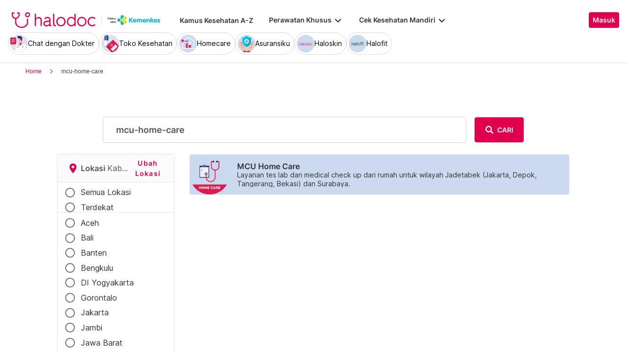

--- FILE ---
content_type: text/html; charset=utf-8
request_url: https://www.halodoc.com/janji-medis/kabupaten-garut/kecamatan/wanaraja/departemen/mcu-home-care
body_size: 346077
content:
<!DOCTYPE html><!-- adding xmlnsog attribute because prefix is not a standard attribute --><html lang="id" class="h-full" xmlns:og="http://ogp.me/ns#" xmlns:fb="http://ogp.me/ns/fb#"><head>
    <script type="text/javascript" src="/ruxitagentjs_ICA15789NPRTUVXfqrux_10329260115094557.js" data-dtconfig="rid=RID_153120329|rpid=1095313378|domain=halodoc.com|reportUrl=/rb_bf03985qjh|app=ea7c4b59f27d43eb|owasp=1|featureHash=ICA15789NPRTUVXfqrux|rdnt=1|uxrgce=1|cuc=rwlrur9l|mel=100000|expw=1|dpvc=1|lastModification=1769405880714|postfix=rwlrur9l|tp=500,50,0|srbbv=2|agentUri=/ruxitagentjs_ICA15789NPRTUVXfqrux_10329260115094557.js" data-config='{"revision":1769405880714,"beaconUri":"/rb_bf03985qjh","agentUri":"/ruxitagentjs_ICA15789NPRTUVXfqrux_10329260115094557.js","environmentId":"rwlrur9l","modules":"ICA15789NPRTUVXfqrux"}' data-envconfig='{"tracestateKeyPrefix":"f1b1b2a0-bdac1e1c"}' data-appconfig='{"app":"ea7c4b59f27d43eb"}'></script><script nonce="0F6ygT8SFHYqosMGk21iA/CbzCUDpENp" type="text/javascript" src="https://js-cdn.dynatrace.com/jstag/17f2114f5d1/bf03985qjh/e28137e9070184e7_complete.js" crossorigin="anonymous"></script>
    <meta charset="utf-8">
    <title>Hasil Pencarian Tindakan Medis, Prosedur Medis, Perawatan Medis null</title>
    <base href="/">
    <meta name="viewport" content="width=device-width, initial-scale=1, maximum-scale=1.0, minimum-scale=1.0, user-scalable=no">
    <meta name="author" content="Halodoc">
    <meta name="keywords" content="tindakan medis null, prosedur medis null, perawatan medis, buat janji null.">
    <meta name="description" content="Daftar tindakan null, Daftar prosedur null, Daftar perawatan medis null], cari dengan Mudah dan Cepat. Pilih Jadwal, Buat Janji dan Cek Biaya hanya di Halodoc.">
    <meta property="og:site_name" content="halodoc">
    <meta property="og:type" content="website">
    <meta property="og:url" content="https://www.halodoc.comhttps://www.halodoc.com/janji-medis/kabupaten-garut/kecamatan/wanaraja/departemen/mcu-home-care">
    <meta property="og:title" content="Hasil Pencarian Tindakan Medis, Prosedur Medis, Perawatan Medis null">
    <meta name="apple-mobile-web-app-capable" content="true">
    <meta name="apple-mobile-web-app-status-bar-style" content="black">
    <meta name="apple-mobile-web-app-title" content="Halodoc - Beli Obat, Tanya Dokter, Cek Lab Terpercaya">

    <meta property="og:description" content="Daftar tindakan null, Daftar prosedur null, Daftar perawatan medis null], cari dengan Mudah dan Cepat. Pilih Jadwal, Buat Janji dan Cek Biaya hanya di Halodoc.">
    <meta property="og:image" content="assets/img/meta-tags.jpg">

    <!-- google-site-verification is for production, please comment if you're in development mode -->
    <meta name="google-site-verification" content="z5cPcFZkUWoJcfArOG_8lH5NF0jZpGB6aUGr2rxf_3w">
    <!-- google-adsense-account meta is required for adsense site verification  -->
    <meta name="google-adsense-account" content="ca-pub-2370450977174429">

    <!-- Announce DNS queries & TLS connection ASAP - START  -->
    <link rel="dns-prefetch" href="https://stats.g.doubleclick.net/">
    <link rel="preconnect" href="https://stats.g.doubleclick.net/" crossorigin="">

    <link rel="dns-prefetch" href="https://www.google-analytics.com/">
    <link rel="preconnect" href="https://www.google-analytics.com/" crossorigin="">

    <link rel="dns-prefetch" href="https://www.gstatic.com/">
    <link rel="preconnect" href="https://www.gstatic.com/" crossorigin="">

    <link rel="dns-prefetch" href="https://halodoc-sumba.s3-ap-southeast-1.amazonaws.com/">
    <link rel="preconnect" href="https://halodoc-sumba.s3-ap-southeast-1.amazonaws.com/" crossorigin="">

    <link rel="dns-prefetch" href="https://d1bpj0tv6vfxyp.cloudfront.net/">
    <link rel="preconnect" href="https://d1bpj0tv6vfxyp.cloudfront.net/" crossorigin="">

    <link rel="dns-prefetch" href="https://d1e8la4lqf1h28.cloudfront.net/">
    <link rel="preconnect" href="https://d1e8la4lqf1h28.cloudfront.net/" crossorigin="">

    <link rel="dns-prefetch" href="https://d1vbn70lmn1nqe.cloudfront.net/">
    <link rel="preconnect" href="https://d1vbn70lmn1nqe.cloudfront.net/" crossorigin="">

    <link rel="dns-prefetch" href="https://d2qjkwm11akmwu.cloudfront.net/">
    <link rel="preconnect" href="https://d2qjkwm11akmwu.cloudfront.net/" crossorigin="">

    <link rel="dns-prefetch" href="https://d1ojs48v3n42tp.cloudfront.net/">
    <link rel="preconnect" href="https://d1ojs48v3n42tp.cloudfront.net/" crossorigin="">

    <link rel="dns-prefetch" href="https://d324bm9stwnv8c.cloudfront.net/">
    <link rel="preconnect" href="https://d324bm9stwnv8c.cloudfront.net/" crossorigin="">

    <link rel="dns-prefetch" href="https://snap.licdn.com/">
    <link rel="preconnect" href="https://snap.licdn.com/" crossorigin="">

    <link rel="dns-prefetch" href="https://js.appboycdn.com/">
    <link rel="preconnect" href="https://js.appboycdn.com/" crossorigin="">

    <link rel="dns-prefetch" href="https://cdn.amplitude.com/">
    <link rel="preconnect" href="https://cdn.amplitude.com/" crossorigin="">

    <link rel="dns-prefetch" href="https://use.fontawesome.com/">
    <link rel="preconnect" href="https://use.fontawesome.com/" crossorigin="">

    <link rel="dns-prefetch" href="https://9669236.fls.doubleclick.net/">
    <link rel="preconnect" href="https://9669236.fls.doubleclick.net/" crossorigin="">

    <link rel="dns-prefetch" href="https://www.googleadservices.com/">
    <link rel="preconnect" href="https://www.googleadservices.com/" crossorigin="">

    <!-- Announce DNS queries & TLS connection ASAP - END  -->

    <!-- Preload only CRITICAL resources START -->
    <link rel="preload" as="font" type="font/woff2" href="/hd-assets/fonts/Inter/Inter_400.woff2" crossorigin="">
    <link rel="preload" as="font" type="font/woff2" href="/hd-assets/fonts/Inter/Inter_500.woff2" crossorigin="">
    <link rel="preload" as="font" type="font/woff2" href="/hd-assets/fonts/Inter/Inter_600.woff2" crossorigin="">
    <link rel="preload" as="image" href="assets/img/hospital/path.webp">
    <link rel="preload" as="image" href="assets/img/hospital/path.png">
    <link rel="preload" as="image" href="assets/header-footer/halodoc-logo.webp">
    <link rel="preload" as="image" href="assets/header-footer/halodoc-logo.png">
    <link rel="preload" as="image" href="assets/img/halodoc-logo-header.webp">
    <link rel="preload" as="image" href="assets/img/halodoc-logo-desktop.webp">
    <link rel="preload" as="image" href="assets/img/halodoc-logo-mobile.webp">
    <!-- Preload only CRITICAL resources END -->

    <!-- Inline CSS (fonts) -->
    <!-- https://fonts.googleapis.com/css2?family=Inter:wght@400;700&display=swap -->
    <!-- Also, removed Roboto font -->
    <style>
      @font-face {
        font-family: Inter;
        font-style: normal;
        font-weight: 400;
        font-display: swap;
        src:
          local('Inter'),
          url(/hd-assets/fonts/Inter/Inter_400.woff2) format('woff2');
        unicode-range:
          U+0000-00FF, U+0131, U+0152-0153, U+02BB-02BC, U+02C6, U+02DA, U+02DC, U+2000-206F, U+2074, U+20AC, U+2122,
          U+2191, U+2193, U+2212, U+2215, U+FEFF, U+FFFD;
      }

      @font-face {
        font-family: Inter;
        font-style: normal;
        font-weight: 600;
        font-display: swap;
        src:
          local('Inter'),
          url(/hd-assets/fonts/Inter/Inter_600.woff2) format('woff2');
        unicode-range:
          U+0000-00FF, U+0131, U+0152-0153, U+02BB-02BC, U+02C6, U+02DA, U+02DC, U+2000-206F, U+2074, U+20AC, U+2122,
          U+2191, U+2193, U+2212, U+2215, U+FEFF, U+FFFD;
      }
    </style>

    <link rel="icon" type="image/x-icon" href="assets/img/fav.png">
    <link rel="manifest" href="manifest.webmanifest">

    <!-- Inline CSS (material fonts)-->
    <!-- https://fonts.googleapis.com/icon?family=Material+Icons -->
    <style type="text/css">
      @font-face {
        font-family: 'Material Icons';
        font-style: normal;
        font-weight: 400;
        src: url(assets/fonts/Material_icon_font.woff) format('woff');
        font-display: swap;
      }

      .material-icons {
        font-family: 'Material Icons', sans-serif;
        font-weight: 400;
        font-style: normal;
        font-size: 24px;
        line-height: 1;
        letter-spacing: normal;
        text-transform: none;
        display: inline-block;
        white-space: nowrap;
        word-wrap: normal;
        direction: ltr;
        font-feature-settings: 'liga';
      }
    </style>

    <meta name="theme-color" content="#1976d2">
    <style>
      .ball-loader {
        width: 59px;
        height: 16px;
        padding-top: 24px;
        position: absolute;
        left: 50%;
        transform: translateX(-50%);
      }

      .ball-loader-ball {
        will-change: transform;
        height: 16px;
        width: 16px;
        border-radius: 50%;
        background-color: #e0004d;
        position: absolute;
        -webkit-animation: grow 1s ease-in-out infinite alternate;
        -moz-animation: grow 1s ease-in-out infinite alternate;
        -o-animation: grow 1s ease-in-out infinite alternate;
        animation: grow 1s ease-in-out infinite alternate;
      }

      .ball-loader-ball.ball1 {
        left: 0;
        transform-origin: 100% 50%;
      }

      .ball-loader-ball.ball2 {
        left: 50%;
        transform: translateX(-50%) scale(1);
        animation-delay: 0.33s;
      }

      .ball-loader-ball.ball3 {
        right: 0;
        animation-delay: 0.66s;
      }

      @-webkit-keyframes grow {
        0% {
          opacity: 1;
        }

        100% {
          opacity: 0;
          transform: translateX(-50%) scale(0);
        }
      }

      @-moz-keyframes grow {
        0% {
          opacity: 1;
        }

        100% {
          opacity: 0;
          transform: translateX(-50%) scale(0);
        }
      }

      @-o-keyframes grow {
        0% {
          opacity: 1;
        }

        100% {
          opacity: 0;
          transform: translateX(-50%) scale(0);
        }
      }

      @keyframes grow {
        0% {
          opacity: 1;
        }

        100% {
          opacity: 0;
          transform: translateX(-50%) scale(0);
        }
      }
    </style>
  <link rel="stylesheet" href="/resources/styles-DSDSFUKE.css"><style ng-app-id="halodoc">@keyframes _ngcontent-halodoc-c3334726759_ghost-lines{0%{background-position:-100px}40%{background-position:40vw}to{background-position:60vw}}@keyframes _ngcontent-halodoc-c3334726759_ghost-avatar{0%{background-position:-32px}40%,to{background-position:208px}}.upgrade-banner-hack[_ngcontent-halodoc-c3334726759]{margin-top:75px}@media (max-width: 767px){.upgrade-banner-hack[_ngcontent-halodoc-c3334726759]{margin-top:110px}}.page-header[_ngcontent-halodoc-c3334726759]{flex:0 0 auto;background:#fff;position:relative;width:100%;z-index:14;-webkit-transition:-webkit-transform .3s ease;transition:transform .3s ease,-webkit-transform .3s ease}@media (min-width: 992px){.page-header.non-sso-insurance[_ngcontent-halodoc-c3334726759]{background:#f6f8fc}}.hide-header[_ngcontent-halodoc-c3334726759]{-webkit-transform:translateY(-100%);transform:translateY(-100%)}.page-content[_ngcontent-halodoc-c3334726759]{flex:1 1 auto;position:relative;background:#fff;overflow-y:auto;padding-top:75px;-webkit-overflow-scrolling:touch}.page-footer[_ngcontent-halodoc-c3334726759]{flex:0 0 auto}.flex-1[_ngcontent-halodoc-c3334726759]{flex:1 0 0%}.mt-5[_ngcontent-halodoc-c3334726759]{margin-top:5rem}.container-gray[_ngcontent-halodoc-c3334726759]{background-color:#f9f9f9}.pd-cart-displayed[_ngcontent-halodoc-c3334726759]{margin-bottom:73px}.invisible[_ngcontent-halodoc-c3334726759]{visibility:hidden}.ghost[_ngcontent-halodoc-c3334726759]   .footer-placeholder__top__left__services[_ngcontent-halodoc-c3334726759], .ghost[_ngcontent-halodoc-c3334726759]   .footer-placeholder__top__left__banner[_ngcontent-halodoc-c3334726759]{background-color:#e4e4e5;color:#e5e5e5;border-radius:4px;height:198px;width:100%;text-indent:-9999px;white-space:nowrap;overflow:hidden;line-height:normal;margin-block-end:5px;display:inline-block;border:none;cursor:initial!important;outline:none;pointer-events:none!important;background-image:linear-gradient(90deg,#dddddda4,#ecebebf1,#dddddda4 80px);background-size:80vw;animation:_ngcontent-halodoc-c3334726759_ghost-lines 1s infinite linear}.ghost[_ngcontent-halodoc-c3334726759]   .footer-placeholder__top__right[_ngcontent-halodoc-c3334726759]{background-color:#e4e4e5;color:#e5e5e5;border-radius:4px;height:396px;width:100%;text-indent:-9999px;white-space:nowrap;overflow:hidden;line-height:normal;margin-block-end:5px;display:inline-block;border:none;cursor:initial!important;outline:none;pointer-events:none!important;background-image:linear-gradient(90deg,#dddddda4,#ecebebf1,#dddddda4 80px);background-size:80vw;animation:_ngcontent-halodoc-c3334726759_ghost-lines 1s infinite linear}.ghost[_ngcontent-halodoc-c3334726759]   .footer-placeholder__bottom[_ngcontent-halodoc-c3334726759]{background-color:#e4e4e5;color:#e5e5e5;border-radius:4px;height:166px;width:100%;text-indent:-9999px;white-space:nowrap;overflow:hidden;line-height:normal;margin-block-end:5px;display:inline-block;border:none;cursor:initial!important;outline:none;pointer-events:none!important;background-image:linear-gradient(90deg,#dddddda4,#ecebebf1,#dddddda4 80px);background-size:80vw;animation:_ngcontent-halodoc-c3334726759_ghost-lines 1s infinite linear}
/*# sourceMappingURL=/resources/app.component-ZWKLBZFR.css.map */</style><style ng-app-id="halodoc">.service-bar[_ngcontent-halodoc-c3937414431]{-ms-overflow-style:none;scrollbar-width:none;max-height:80px;opacity:1;overflow:hidden;pointer-events:auto;transform:scaleY(1);transform-origin:top;will-change:transform,opacity;transition:transform .3s cubic-bezier(.4,0,.2,1),opacity .3s cubic-bezier(.4,0,.2,1)}.service-bar[_ngcontent-halodoc-c3937414431]::-webkit-scrollbar{display:none}.service-bar--hidden[_ngcontent-halodoc-c3937414431]{max-height:0;transform:scaleY(0);opacity:0;pointer-events:none}
/*# sourceMappingURL=/resources/header.component-CMTMCYH6.css.map */</style><style ng-app-id="halodoc">@keyframes _ngcontent-halodoc-c3937414431_ghost-lines{0%{background-position:-100px}40%{background-position:40vw}to{background-position:60vw}}@keyframes _ngcontent-halodoc-c3937414431_ghost-avatar{0%{background-position:-32px}40%,to{background-position:208px}}.ghost.service-bar[_ngcontent-halodoc-c3937414431]   hd-base-image-mapper[_ngcontent-halodoc-c3937414431]{background-color:#e4e4e5;color:#e5e5e5;border-radius:50%;height:36px;width:36px;text-indent:-9999px;white-space:nowrap;overflow:hidden;line-height:normal;margin-block-end:0px;display:block;border:none;cursor:initial!important;outline:none;pointer-events:none!important;background-image:linear-gradient(90deg,#dddddda4,#ecebebf1,#dddddda4 80px);background-size:80vw;animation:_ngcontent-halodoc-c3937414431_ghost-lines 1s infinite linear}@media (max-width: 767px){.ghost.service-bar[_ngcontent-halodoc-c3937414431]   hd-base-image-mapper[_ngcontent-halodoc-c3937414431]{background-color:#e4e4e5;color:#e5e5e5;border-radius:50%;height:28px;width:28px;text-indent:-9999px;white-space:nowrap;overflow:hidden;line-height:normal;margin-block-end:0px;display:block;border:none;cursor:initial!important;outline:none;pointer-events:none!important;background-image:linear-gradient(90deg,#dddddda4,#ecebebf1,#dddddda4 80px);background-size:80vw;animation:_ngcontent-halodoc-c3937414431_ghost-lines 1s infinite linear}}.ghost.service-bar[_ngcontent-halodoc-c3937414431]   p[_ngcontent-halodoc-c3937414431]{background-color:#e4e4e5;color:#e5e5e5;border-radius:8px;height:30px;width:120px;text-indent:-9999px;white-space:nowrap;overflow:hidden;line-height:normal;margin-block-end:0px;display:block;border:none;cursor:initial!important;outline:none;pointer-events:none!important;background-image:linear-gradient(90deg,#dddddda4,#ecebebf1,#dddddda4 80px);background-size:80vw;animation:_ngcontent-halodoc-c3937414431_ghost-lines 1s infinite linear}
/*# sourceMappingURL=/resources/ghost.component-VED3NDBF.css.map */</style><style ng-app-id="halodoc">.breadcrumb{margin-bottom:0;padding:0;display:unset;flex-wrap:unset;list-style:unset;border-radius:unset}@media (min-width: 768px){  .breadcrumb{padding:8px 40px}}
/*# sourceMappingURL=/resources/hd-breadcrumb.component-OACJTAZA.css.map */</style><style ng-app-id="halodoc">.hd-base-image-mapper[_ngcontent-halodoc-c3638137156]{display:flex;align-items:center;justify-content:center;min-width:20px;min-height:20px;width:inherit;height:inherit}.hd-base-image-mapper[_ngcontent-halodoc-c3638137156]   .center[_ngcontent-halodoc-c3638137156], .hd-base-image-mapper[_ngcontent-halodoc-c3638137156]   .hd-base-image-mapper__placeholder-wrapper[_ngcontent-halodoc-c3638137156], .hd-base-image-mapper[_ngcontent-halodoc-c3638137156]   .hd-base-image-mapper__placeholder[_ngcontent-halodoc-c3638137156]{display:flex;align-items:center;justify-content:center}.hd-base-image-mapper[_ngcontent-halodoc-c3638137156]   .d-none[_ngcontent-halodoc-c3638137156]{display:none}.hd-base-image-mapper--placeholder-bg[_ngcontent-halodoc-c3638137156]{background:#f2f2f2}.hd-base-image-mapper__img[_ngcontent-halodoc-c3638137156]{width:inherit;border-radius:inherit;height:inherit}.hd-base-image-mapper__img--circle[_ngcontent-halodoc-c3638137156]{object-fit:cover;border-radius:50%}.hd-base-image-mapper__placeholder[_ngcontent-halodoc-c3638137156]{background:#f2f2f2}.hd-base-image-mapper__placeholder--circle[_ngcontent-halodoc-c3638137156]{width:60px;height:60px;border-radius:50%}.hd-base-image-mapper__placeholder-wrapper[_ngcontent-halodoc-c3638137156]{width:35px;height:35px;background:#999;border-radius:50%}.hd-base-image-mapper__placeholder-img[_ngcontent-halodoc-c3638137156]{width:20px;height:auto}.hd-base-image-mapper__placeholder-img--doctor[_ngcontent-halodoc-c3638137156]{width:100%}.hd-base-image-mapper__container[_ngcontent-halodoc-c3638137156]{display:grid;grid-template-columns:1fr 1fr;grid-template-rows:1fr;overflow:hidden;height:inherit;width:inherit;place-items:center}.hd-base-image-mapper__default-img[_ngcontent-halodoc-c3638137156]{grid-column-start:1;grid-column-end:3;grid-row-start:1;width:100%;height:auto}.hd-base-image-mapper__picture-elem[_ngcontent-halodoc-c3638137156]{grid-column-start:1;grid-column-end:3;grid-row-start:1;width:inherit;border-radius:inherit;height:inherit}</style><style ng-app-id="halodoc">mat-icon,mat-icon.mat-primary,mat-icon.mat-accent,mat-icon.mat-warn{color:var(--mat-icon-color, inherit)}.mat-icon{-webkit-user-select:none;user-select:none;background-repeat:no-repeat;display:inline-block;fill:currentColor;height:24px;width:24px;overflow:hidden}.mat-icon.mat-icon-inline{font-size:inherit;height:inherit;line-height:inherit;width:inherit}.mat-icon.mat-ligature-font[fontIcon]::before{content:attr(fontIcon)}[dir=rtl] .mat-icon-rtl-mirror{transform:scale(-1, 1)}.mat-form-field:not(.mat-form-field-appearance-legacy) .mat-form-field-prefix .mat-icon,.mat-form-field:not(.mat-form-field-appearance-legacy) .mat-form-field-suffix .mat-icon{display:block}.mat-form-field:not(.mat-form-field-appearance-legacy) .mat-form-field-prefix .mat-icon-button .mat-icon,.mat-form-field:not(.mat-form-field-appearance-legacy) .mat-form-field-suffix .mat-icon-button .mat-icon{margin:auto}
</style><style ng-app-id="halodoc">.button-container[_ngcontent-halodoc-c2281013013]{font-family:Inter;display:flex;cursor:pointer;min-width:fit-content;border-radius:4px;align-items:center}.button-container[_ngcontent-halodoc-c2281013013]     .mdc-button__label{display:flex;width:100%;align-items:center;gap:.5rem}@media (max-width: 767px){.button-container[_ngcontent-halodoc-c2281013013]     .mdc-button__label{gap:.5rem}}.button-container[_ngcontent-halodoc-c2281013013]     .mdc-button__label>*:only-child{flex:1}.button-container[_ngcontent-halodoc-c2281013013]     .mdc-button__label .button-label{cursor:inherit;letter-spacing:0}.button-container[_ngcontent-halodoc-c2281013013]     .mdc-button__label .button-label:not(:first-child):not(:last-child){flex:1}.button-container[_ngcontent-halodoc-c2281013013]     .mdc-button__label .button-label:first-child:not(:last-child){flex:1;text-align:left}.button-container[_ngcontent-halodoc-c2281013013]   .leading-content[_ngcontent-halodoc-c2281013013]:empty, .button-container[_ngcontent-halodoc-c2281013013]   .trailing-content[_ngcontent-halodoc-c2281013013]:empty{display:none!important}.button-container.s-button[_ngcontent-halodoc-c2281013013]{font-family:Inter;font-weight:600;line-height:115%;font-size:.75rem;height:1.5rem;padding-right:.5rem;padding-left:.5rem}.button-container.s-button[_ngcontent-halodoc-c2281013013]   .leading-content[_ngcontent-halodoc-c2281013013], .button-container.s-button[_ngcontent-halodoc-c2281013013]   .trailing-content[_ngcontent-halodoc-c2281013013]{width:.75rem;height:.75rem;font-size:.75rem}.button-container.s-button[_ngcontent-halodoc-c2281013013]   .leading-content[_ngcontent-halodoc-c2281013013]     .mat-icon, .button-container.s-button[_ngcontent-halodoc-c2281013013]   .trailing-content[_ngcontent-halodoc-c2281013013]     .mat-icon{width:.75rem;height:.75rem}.button-container.s-button[_ngcontent-halodoc-c2281013013]   .leading-content[_ngcontent-halodoc-c2281013013]     .material-icons, .button-container.s-button[_ngcontent-halodoc-c2281013013]   .trailing-content[_ngcontent-halodoc-c2281013013]     .material-icons{font-size:.75rem}@media (max-width: 767px){.button-container.s-button[_ngcontent-halodoc-c2281013013]{font-family:Inter;font-weight:600;line-height:115%;font-size:.75rem;height:1.5rem;padding-right:.5rem;padding-left:.5rem}.button-container.s-button[_ngcontent-halodoc-c2281013013]   .leading-content[_ngcontent-halodoc-c2281013013], .button-container.s-button[_ngcontent-halodoc-c2281013013]   .trailing-content[_ngcontent-halodoc-c2281013013]{width:.75rem;height:.75rem;font-size:.75rem}.button-container.s-button[_ngcontent-halodoc-c2281013013]   .leading-content[_ngcontent-halodoc-c2281013013]     .mat-icon, .button-container.s-button[_ngcontent-halodoc-c2281013013]   .trailing-content[_ngcontent-halodoc-c2281013013]     .mat-icon{width:.75rem;height:.75rem}.button-container.s-button[_ngcontent-halodoc-c2281013013]   .leading-content[_ngcontent-halodoc-c2281013013]     .material-icons, .button-container.s-button[_ngcontent-halodoc-c2281013013]   .trailing-content[_ngcontent-halodoc-c2281013013]     .material-icons{font-size:.75rem}}.button-container.m-button[_ngcontent-halodoc-c2281013013]{font-family:Inter;font-weight:600;line-height:115%;font-size:.875rem;height:2rem;padding-right:.5rem;padding-left:.5rem}.button-container.m-button[_ngcontent-halodoc-c2281013013]   .leading-content[_ngcontent-halodoc-c2281013013], .button-container.m-button[_ngcontent-halodoc-c2281013013]   .trailing-content[_ngcontent-halodoc-c2281013013]{width:1rem;height:1rem;font-size:1rem}.button-container.m-button[_ngcontent-halodoc-c2281013013]   .leading-content[_ngcontent-halodoc-c2281013013]     .mat-icon, .button-container.m-button[_ngcontent-halodoc-c2281013013]   .trailing-content[_ngcontent-halodoc-c2281013013]     .mat-icon{width:1rem;height:1rem}.button-container.m-button[_ngcontent-halodoc-c2281013013]   .leading-content[_ngcontent-halodoc-c2281013013]     .material-icons, .button-container.m-button[_ngcontent-halodoc-c2281013013]   .trailing-content[_ngcontent-halodoc-c2281013013]     .material-icons{font-size:1rem}@media (max-width: 767px){.button-container.m-button[_ngcontent-halodoc-c2281013013]{font-family:Inter;font-weight:600;line-height:115%;font-size:.875rem;height:2rem;padding-right:.5rem;padding-left:.5rem}.button-container.m-button[_ngcontent-halodoc-c2281013013]   .leading-content[_ngcontent-halodoc-c2281013013], .button-container.m-button[_ngcontent-halodoc-c2281013013]   .trailing-content[_ngcontent-halodoc-c2281013013]{width:1rem;height:1rem;font-size:1rem}.button-container.m-button[_ngcontent-halodoc-c2281013013]   .leading-content[_ngcontent-halodoc-c2281013013]     .mat-icon, .button-container.m-button[_ngcontent-halodoc-c2281013013]   .trailing-content[_ngcontent-halodoc-c2281013013]     .mat-icon{width:1rem;height:1rem}.button-container.m-button[_ngcontent-halodoc-c2281013013]   .leading-content[_ngcontent-halodoc-c2281013013]     .material-icons, .button-container.m-button[_ngcontent-halodoc-c2281013013]   .trailing-content[_ngcontent-halodoc-c2281013013]     .material-icons{font-size:1rem}}.button-container.l-button[_ngcontent-halodoc-c2281013013]{font-family:Inter;font-weight:600;line-height:115%;font-size:1rem;height:2.5rem;padding-right:.75rem;padding-left:.75rem}.button-container.l-button[_ngcontent-halodoc-c2281013013]   .leading-content[_ngcontent-halodoc-c2281013013], .button-container.l-button[_ngcontent-halodoc-c2281013013]   .trailing-content[_ngcontent-halodoc-c2281013013]{width:1rem;height:1rem;font-size:1rem}.button-container.l-button[_ngcontent-halodoc-c2281013013]   .leading-content[_ngcontent-halodoc-c2281013013]     .mat-icon, .button-container.l-button[_ngcontent-halodoc-c2281013013]   .trailing-content[_ngcontent-halodoc-c2281013013]     .mat-icon{width:1rem;height:1rem}.button-container.l-button[_ngcontent-halodoc-c2281013013]   .leading-content[_ngcontent-halodoc-c2281013013]     .material-icons, .button-container.l-button[_ngcontent-halodoc-c2281013013]   .trailing-content[_ngcontent-halodoc-c2281013013]     .material-icons{font-size:1rem}@media (max-width: 767px){.button-container.l-button[_ngcontent-halodoc-c2281013013]{font-family:Inter;font-weight:600;line-height:115%;font-size:1rem;height:2.5rem;padding-right:.75rem;padding-left:.75rem}.button-container.l-button[_ngcontent-halodoc-c2281013013]   .leading-content[_ngcontent-halodoc-c2281013013], .button-container.l-button[_ngcontent-halodoc-c2281013013]   .trailing-content[_ngcontent-halodoc-c2281013013]{width:1rem;height:1rem;font-size:1rem}.button-container.l-button[_ngcontent-halodoc-c2281013013]   .leading-content[_ngcontent-halodoc-c2281013013]     .mat-icon, .button-container.l-button[_ngcontent-halodoc-c2281013013]   .trailing-content[_ngcontent-halodoc-c2281013013]     .mat-icon{width:1rem;height:1rem}.button-container.l-button[_ngcontent-halodoc-c2281013013]   .leading-content[_ngcontent-halodoc-c2281013013]     .material-icons, .button-container.l-button[_ngcontent-halodoc-c2281013013]   .trailing-content[_ngcontent-halodoc-c2281013013]     .material-icons{font-size:1rem}}.button-container.xl-button[_ngcontent-halodoc-c2281013013]{font-family:Inter;font-weight:600;line-height:115%;font-size:1rem;height:3rem;padding-right:.75rem;padding-left:.75rem}.button-container.xl-button[_ngcontent-halodoc-c2281013013]     .mdc-button__label{gap:.75rem}.button-container.xl-button[_ngcontent-halodoc-c2281013013]   .leading-content[_ngcontent-halodoc-c2281013013], .button-container.xl-button[_ngcontent-halodoc-c2281013013]   .trailing-content[_ngcontent-halodoc-c2281013013]{width:1.25rem;height:1.25rem;font-size:1.25rem}.button-container.xl-button[_ngcontent-halodoc-c2281013013]   .leading-content[_ngcontent-halodoc-c2281013013]     .mat-icon, .button-container.xl-button[_ngcontent-halodoc-c2281013013]   .trailing-content[_ngcontent-halodoc-c2281013013]     .mat-icon{width:1.25rem;height:1.25rem}.button-container.xl-button[_ngcontent-halodoc-c2281013013]   .leading-content[_ngcontent-halodoc-c2281013013]     .material-icons, .button-container.xl-button[_ngcontent-halodoc-c2281013013]   .trailing-content[_ngcontent-halodoc-c2281013013]     .material-icons{font-size:1.25rem}@media (max-width: 767px){.button-container.xl-button[_ngcontent-halodoc-c2281013013]{font-family:Inter;font-weight:600;line-height:115%;font-size:1rem;height:3rem;padding-right:.75rem;padding-left:.75rem}.button-container.xl-button[_ngcontent-halodoc-c2281013013]     .mdc-button__label{gap:.75rem}.button-container.xl-button[_ngcontent-halodoc-c2281013013]   .leading-content[_ngcontent-halodoc-c2281013013], .button-container.xl-button[_ngcontent-halodoc-c2281013013]   .trailing-content[_ngcontent-halodoc-c2281013013]{width:1.25rem;height:1.25rem;font-size:1.25rem}.button-container.xl-button[_ngcontent-halodoc-c2281013013]   .leading-content[_ngcontent-halodoc-c2281013013]     .mat-icon, .button-container.xl-button[_ngcontent-halodoc-c2281013013]   .trailing-content[_ngcontent-halodoc-c2281013013]     .mat-icon{width:1.25rem;height:1.25rem}.button-container.xl-button[_ngcontent-halodoc-c2281013013]   .leading-content[_ngcontent-halodoc-c2281013013]     .material-icons, .button-container.xl-button[_ngcontent-halodoc-c2281013013]   .trailing-content[_ngcontent-halodoc-c2281013013]     .material-icons{font-size:1.25rem}}.button-container.primary[_ngcontent-halodoc-c2281013013]{background-color:#e0004d;color:#fff}.button-container.primary[_ngcontent-halodoc-c2281013013]:hover{background-color:#b3003e;box-shadow:0 2px 4px #0c0c0c1a}.button-container.primary[_ngcontent-halodoc-c2281013013]:active{box-shadow:none}.button-container.primary.disabled[_ngcontent-halodoc-c2281013013]{background-color:#e6e6e6;box-shadow:none}.button-container.primary[_ngcontent-halodoc-c2281013013]     .mat-ripple-element{background-color:#86002e}.button-container.secondary[_ngcontent-halodoc-c2281013013]{border:1px solid #e0004d;color:#e0004d}.button-container.secondary[_ngcontent-halodoc-c2281013013]:hover{border:1px solid #b3003e;color:#b3003e;box-shadow:0 2px 4px #0c0c0c1a}.button-container.secondary[_ngcontent-halodoc-c2281013013]:active:not(.disabled){border:1px solid #86002e!important;color:#86002e!important;box-shadow:none}.button-container.secondary.disabled[_ngcontent-halodoc-c2281013013]{background-color:initial;border:1px solid #e6e6e6;color:#999;box-shadow:none}.button-container.secondary[_ngcontent-halodoc-c2281013013]     .mat-ripple-element{background-color:#fce6ed}.button-container.plain[_ngcontent-halodoc-c2281013013]{background-color:transparent;color:#e0004d}.button-container.plain[_ngcontent-halodoc-c2281013013]:hover{color:#b3003e}.button-container.plain[_ngcontent-halodoc-c2281013013]:active:not(.disabled){color:#86002e!important}.button-container.plain.disabled[_ngcontent-halodoc-c2281013013]{background-color:initial;color:#999}.button-container.plain[_ngcontent-halodoc-c2281013013]     .mat-ripple-element{background-color:#fce6ed}.button-container.plain[_ngcontent-halodoc-c2281013013]     .mat-mdc-button-persistent-ripple:before{background:none}.button-container.disabled[_ngcontent-halodoc-c2281013013]{cursor:not-allowed;color:#999}.button-container.disabled[_ngcontent-halodoc-c2281013013]     .mat-mdc-button-persistent-ripple.mdc-button__ripple{display:none}.button-container.mat-mdc-button[disabled][_ngcontent-halodoc-c2281013013], .button-container.mat-mdc-unelevated-button[disabled][_ngcontent-halodoc-c2281013013], .button-container.mat-mdc-raised-button[disabled][_ngcontent-halodoc-c2281013013], .button-container.mat-mdc-outlined-button[disabled][_ngcontent-halodoc-c2281013013]{pointer-events:all}</style><style ng-app-id="halodoc">.mat-mdc-button-base{text-decoration:none}.mat-mdc-button-base .mat-icon{min-height:fit-content;flex-shrink:0}.mdc-button{-webkit-user-select:none;user-select:none;position:relative;display:inline-flex;align-items:center;justify-content:center;box-sizing:border-box;min-width:64px;border:none;outline:none;line-height:inherit;-webkit-appearance:none;overflow:visible;vertical-align:middle;background:rgba(0,0,0,0);padding:0 8px}.mdc-button::-moz-focus-inner{padding:0;border:0}.mdc-button:active{outline:none}.mdc-button:hover{cursor:pointer}.mdc-button:disabled{cursor:default;pointer-events:none}.mdc-button[hidden]{display:none}.mdc-button .mdc-button__label{position:relative}.mat-mdc-button{padding:0 var(--mat-button-text-horizontal-padding, 12px);height:var(--mat-button-text-container-height, 40px);font-family:var(--mat-button-text-label-text-font, var(--mat-sys-label-large-font));font-size:var(--mat-button-text-label-text-size, var(--mat-sys-label-large-size));letter-spacing:var(--mat-button-text-label-text-tracking, var(--mat-sys-label-large-tracking));text-transform:var(--mat-button-text-label-text-transform);font-weight:var(--mat-button-text-label-text-weight, var(--mat-sys-label-large-weight))}.mat-mdc-button,.mat-mdc-button .mdc-button__ripple{border-radius:var(--mat-button-text-container-shape, var(--mat-sys-corner-full))}.mat-mdc-button:not(:disabled){color:var(--mat-button-text-label-text-color, var(--mat-sys-primary))}.mat-mdc-button[disabled],.mat-mdc-button.mat-mdc-button-disabled{cursor:default;pointer-events:none;color:var(--mat-button-text-disabled-label-text-color, color-mix(in srgb, var(--mat-sys-on-surface) 38%, transparent))}.mat-mdc-button.mat-mdc-button-disabled-interactive{pointer-events:auto}.mat-mdc-button:has(.material-icons,mat-icon,[matButtonIcon]){padding:0 var(--mat-button-text-with-icon-horizontal-padding, 16px)}.mat-mdc-button>.mat-icon{margin-right:var(--mat-button-text-icon-spacing, 8px);margin-left:var(--mat-button-text-icon-offset, -4px)}[dir=rtl] .mat-mdc-button>.mat-icon{margin-right:var(--mat-button-text-icon-offset, -4px);margin-left:var(--mat-button-text-icon-spacing, 8px)}.mat-mdc-button .mdc-button__label+.mat-icon{margin-right:var(--mat-button-text-icon-offset, -4px);margin-left:var(--mat-button-text-icon-spacing, 8px)}[dir=rtl] .mat-mdc-button .mdc-button__label+.mat-icon{margin-right:var(--mat-button-text-icon-spacing, 8px);margin-left:var(--mat-button-text-icon-offset, -4px)}.mat-mdc-button .mat-ripple-element{background-color:var(--mat-button-text-ripple-color, color-mix(in srgb, var(--mat-sys-primary) calc(var(--mat-sys-pressed-state-layer-opacity) * 100%), transparent))}.mat-mdc-button .mat-mdc-button-persistent-ripple::before{background-color:var(--mat-button-text-state-layer-color, var(--mat-sys-primary))}.mat-mdc-button.mat-mdc-button-disabled .mat-mdc-button-persistent-ripple::before{background-color:var(--mat-button-text-disabled-state-layer-color, var(--mat-sys-on-surface-variant))}.mat-mdc-button:hover>.mat-mdc-button-persistent-ripple::before{opacity:var(--mat-button-text-hover-state-layer-opacity, var(--mat-sys-hover-state-layer-opacity))}.mat-mdc-button.cdk-program-focused>.mat-mdc-button-persistent-ripple::before,.mat-mdc-button.cdk-keyboard-focused>.mat-mdc-button-persistent-ripple::before,.mat-mdc-button.mat-mdc-button-disabled-interactive:focus>.mat-mdc-button-persistent-ripple::before{opacity:var(--mat-button-text-focus-state-layer-opacity, var(--mat-sys-focus-state-layer-opacity))}.mat-mdc-button:active>.mat-mdc-button-persistent-ripple::before{opacity:var(--mat-button-text-pressed-state-layer-opacity, var(--mat-sys-pressed-state-layer-opacity))}.mat-mdc-button .mat-mdc-button-touch-target{position:absolute;top:50%;height:var(--mat-button-text-touch-target-size, 48px);display:var(--mat-button-text-touch-target-display, block);left:0;right:0;transform:translateY(-50%)}.mat-mdc-unelevated-button{transition:box-shadow 280ms cubic-bezier(0.4, 0, 0.2, 1);height:var(--mat-button-filled-container-height, 40px);font-family:var(--mat-button-filled-label-text-font, var(--mat-sys-label-large-font));font-size:var(--mat-button-filled-label-text-size, var(--mat-sys-label-large-size));letter-spacing:var(--mat-button-filled-label-text-tracking, var(--mat-sys-label-large-tracking));text-transform:var(--mat-button-filled-label-text-transform);font-weight:var(--mat-button-filled-label-text-weight, var(--mat-sys-label-large-weight));padding:0 var(--mat-button-filled-horizontal-padding, 24px)}.mat-mdc-unelevated-button>.mat-icon{margin-right:var(--mat-button-filled-icon-spacing, 8px);margin-left:var(--mat-button-filled-icon-offset, -8px)}[dir=rtl] .mat-mdc-unelevated-button>.mat-icon{margin-right:var(--mat-button-filled-icon-offset, -8px);margin-left:var(--mat-button-filled-icon-spacing, 8px)}.mat-mdc-unelevated-button .mdc-button__label+.mat-icon{margin-right:var(--mat-button-filled-icon-offset, -8px);margin-left:var(--mat-button-filled-icon-spacing, 8px)}[dir=rtl] .mat-mdc-unelevated-button .mdc-button__label+.mat-icon{margin-right:var(--mat-button-filled-icon-spacing, 8px);margin-left:var(--mat-button-filled-icon-offset, -8px)}.mat-mdc-unelevated-button .mat-ripple-element{background-color:var(--mat-button-filled-ripple-color, color-mix(in srgb, var(--mat-sys-on-primary) calc(var(--mat-sys-pressed-state-layer-opacity) * 100%), transparent))}.mat-mdc-unelevated-button .mat-mdc-button-persistent-ripple::before{background-color:var(--mat-button-filled-state-layer-color, var(--mat-sys-on-primary))}.mat-mdc-unelevated-button.mat-mdc-button-disabled .mat-mdc-button-persistent-ripple::before{background-color:var(--mat-button-filled-disabled-state-layer-color, var(--mat-sys-on-surface-variant))}.mat-mdc-unelevated-button:hover>.mat-mdc-button-persistent-ripple::before{opacity:var(--mat-button-filled-hover-state-layer-opacity, var(--mat-sys-hover-state-layer-opacity))}.mat-mdc-unelevated-button.cdk-program-focused>.mat-mdc-button-persistent-ripple::before,.mat-mdc-unelevated-button.cdk-keyboard-focused>.mat-mdc-button-persistent-ripple::before,.mat-mdc-unelevated-button.mat-mdc-button-disabled-interactive:focus>.mat-mdc-button-persistent-ripple::before{opacity:var(--mat-button-filled-focus-state-layer-opacity, var(--mat-sys-focus-state-layer-opacity))}.mat-mdc-unelevated-button:active>.mat-mdc-button-persistent-ripple::before{opacity:var(--mat-button-filled-pressed-state-layer-opacity, var(--mat-sys-pressed-state-layer-opacity))}.mat-mdc-unelevated-button .mat-mdc-button-touch-target{position:absolute;top:50%;height:var(--mat-button-filled-touch-target-size, 48px);display:var(--mat-button-filled-touch-target-display, block);left:0;right:0;transform:translateY(-50%)}.mat-mdc-unelevated-button:not(:disabled){color:var(--mat-button-filled-label-text-color, var(--mat-sys-on-primary));background-color:var(--mat-button-filled-container-color, var(--mat-sys-primary))}.mat-mdc-unelevated-button,.mat-mdc-unelevated-button .mdc-button__ripple{border-radius:var(--mat-button-filled-container-shape, var(--mat-sys-corner-full))}.mat-mdc-unelevated-button[disabled],.mat-mdc-unelevated-button.mat-mdc-button-disabled{cursor:default;pointer-events:none;color:var(--mat-button-filled-disabled-label-text-color, color-mix(in srgb, var(--mat-sys-on-surface) 38%, transparent));background-color:var(--mat-button-filled-disabled-container-color, color-mix(in srgb, var(--mat-sys-on-surface) 12%, transparent))}.mat-mdc-unelevated-button.mat-mdc-button-disabled-interactive{pointer-events:auto}.mat-mdc-raised-button{transition:box-shadow 280ms cubic-bezier(0.4, 0, 0.2, 1);box-shadow:var(--mat-button-protected-container-elevation-shadow, var(--mat-sys-level1));height:var(--mat-button-protected-container-height, 40px);font-family:var(--mat-button-protected-label-text-font, var(--mat-sys-label-large-font));font-size:var(--mat-button-protected-label-text-size, var(--mat-sys-label-large-size));letter-spacing:var(--mat-button-protected-label-text-tracking, var(--mat-sys-label-large-tracking));text-transform:var(--mat-button-protected-label-text-transform);font-weight:var(--mat-button-protected-label-text-weight, var(--mat-sys-label-large-weight));padding:0 var(--mat-button-protected-horizontal-padding, 24px)}.mat-mdc-raised-button>.mat-icon{margin-right:var(--mat-button-protected-icon-spacing, 8px);margin-left:var(--mat-button-protected-icon-offset, -8px)}[dir=rtl] .mat-mdc-raised-button>.mat-icon{margin-right:var(--mat-button-protected-icon-offset, -8px);margin-left:var(--mat-button-protected-icon-spacing, 8px)}.mat-mdc-raised-button .mdc-button__label+.mat-icon{margin-right:var(--mat-button-protected-icon-offset, -8px);margin-left:var(--mat-button-protected-icon-spacing, 8px)}[dir=rtl] .mat-mdc-raised-button .mdc-button__label+.mat-icon{margin-right:var(--mat-button-protected-icon-spacing, 8px);margin-left:var(--mat-button-protected-icon-offset, -8px)}.mat-mdc-raised-button .mat-ripple-element{background-color:var(--mat-button-protected-ripple-color, color-mix(in srgb, var(--mat-sys-primary) calc(var(--mat-sys-pressed-state-layer-opacity) * 100%), transparent))}.mat-mdc-raised-button .mat-mdc-button-persistent-ripple::before{background-color:var(--mat-button-protected-state-layer-color, var(--mat-sys-primary))}.mat-mdc-raised-button.mat-mdc-button-disabled .mat-mdc-button-persistent-ripple::before{background-color:var(--mat-button-protected-disabled-state-layer-color, var(--mat-sys-on-surface-variant))}.mat-mdc-raised-button:hover>.mat-mdc-button-persistent-ripple::before{opacity:var(--mat-button-protected-hover-state-layer-opacity, var(--mat-sys-hover-state-layer-opacity))}.mat-mdc-raised-button.cdk-program-focused>.mat-mdc-button-persistent-ripple::before,.mat-mdc-raised-button.cdk-keyboard-focused>.mat-mdc-button-persistent-ripple::before,.mat-mdc-raised-button.mat-mdc-button-disabled-interactive:focus>.mat-mdc-button-persistent-ripple::before{opacity:var(--mat-button-protected-focus-state-layer-opacity, var(--mat-sys-focus-state-layer-opacity))}.mat-mdc-raised-button:active>.mat-mdc-button-persistent-ripple::before{opacity:var(--mat-button-protected-pressed-state-layer-opacity, var(--mat-sys-pressed-state-layer-opacity))}.mat-mdc-raised-button .mat-mdc-button-touch-target{position:absolute;top:50%;height:var(--mat-button-protected-touch-target-size, 48px);display:var(--mat-button-protected-touch-target-display, block);left:0;right:0;transform:translateY(-50%)}.mat-mdc-raised-button:not(:disabled){color:var(--mat-button-protected-label-text-color, var(--mat-sys-primary));background-color:var(--mat-button-protected-container-color, var(--mat-sys-surface))}.mat-mdc-raised-button,.mat-mdc-raised-button .mdc-button__ripple{border-radius:var(--mat-button-protected-container-shape, var(--mat-sys-corner-full))}.mat-mdc-raised-button:hover{box-shadow:var(--mat-button-protected-hover-container-elevation-shadow, var(--mat-sys-level2))}.mat-mdc-raised-button:focus{box-shadow:var(--mat-button-protected-focus-container-elevation-shadow, var(--mat-sys-level1))}.mat-mdc-raised-button:active,.mat-mdc-raised-button:focus:active{box-shadow:var(--mat-button-protected-pressed-container-elevation-shadow, var(--mat-sys-level1))}.mat-mdc-raised-button[disabled],.mat-mdc-raised-button.mat-mdc-button-disabled{cursor:default;pointer-events:none;color:var(--mat-button-protected-disabled-label-text-color, color-mix(in srgb, var(--mat-sys-on-surface) 38%, transparent));background-color:var(--mat-button-protected-disabled-container-color, color-mix(in srgb, var(--mat-sys-on-surface) 12%, transparent))}.mat-mdc-raised-button[disabled].mat-mdc-button-disabled,.mat-mdc-raised-button.mat-mdc-button-disabled.mat-mdc-button-disabled{box-shadow:var(--mat-button-protected-disabled-container-elevation-shadow, var(--mat-sys-level0))}.mat-mdc-raised-button.mat-mdc-button-disabled-interactive{pointer-events:auto}.mat-mdc-outlined-button{border-style:solid;transition:border 280ms cubic-bezier(0.4, 0, 0.2, 1);height:var(--mat-button-outlined-container-height, 40px);font-family:var(--mat-button-outlined-label-text-font, var(--mat-sys-label-large-font));font-size:var(--mat-button-outlined-label-text-size, var(--mat-sys-label-large-size));letter-spacing:var(--mat-button-outlined-label-text-tracking, var(--mat-sys-label-large-tracking));text-transform:var(--mat-button-outlined-label-text-transform);font-weight:var(--mat-button-outlined-label-text-weight, var(--mat-sys-label-large-weight));border-radius:var(--mat-button-outlined-container-shape, var(--mat-sys-corner-full));border-width:var(--mat-button-outlined-outline-width, 1px);padding:0 var(--mat-button-outlined-horizontal-padding, 24px)}.mat-mdc-outlined-button>.mat-icon{margin-right:var(--mat-button-outlined-icon-spacing, 8px);margin-left:var(--mat-button-outlined-icon-offset, -8px)}[dir=rtl] .mat-mdc-outlined-button>.mat-icon{margin-right:var(--mat-button-outlined-icon-offset, -8px);margin-left:var(--mat-button-outlined-icon-spacing, 8px)}.mat-mdc-outlined-button .mdc-button__label+.mat-icon{margin-right:var(--mat-button-outlined-icon-offset, -8px);margin-left:var(--mat-button-outlined-icon-spacing, 8px)}[dir=rtl] .mat-mdc-outlined-button .mdc-button__label+.mat-icon{margin-right:var(--mat-button-outlined-icon-spacing, 8px);margin-left:var(--mat-button-outlined-icon-offset, -8px)}.mat-mdc-outlined-button .mat-ripple-element{background-color:var(--mat-button-outlined-ripple-color, color-mix(in srgb, var(--mat-sys-primary) calc(var(--mat-sys-pressed-state-layer-opacity) * 100%), transparent))}.mat-mdc-outlined-button .mat-mdc-button-persistent-ripple::before{background-color:var(--mat-button-outlined-state-layer-color, var(--mat-sys-primary))}.mat-mdc-outlined-button.mat-mdc-button-disabled .mat-mdc-button-persistent-ripple::before{background-color:var(--mat-button-outlined-disabled-state-layer-color, var(--mat-sys-on-surface-variant))}.mat-mdc-outlined-button:hover>.mat-mdc-button-persistent-ripple::before{opacity:var(--mat-button-outlined-hover-state-layer-opacity, var(--mat-sys-hover-state-layer-opacity))}.mat-mdc-outlined-button.cdk-program-focused>.mat-mdc-button-persistent-ripple::before,.mat-mdc-outlined-button.cdk-keyboard-focused>.mat-mdc-button-persistent-ripple::before,.mat-mdc-outlined-button.mat-mdc-button-disabled-interactive:focus>.mat-mdc-button-persistent-ripple::before{opacity:var(--mat-button-outlined-focus-state-layer-opacity, var(--mat-sys-focus-state-layer-opacity))}.mat-mdc-outlined-button:active>.mat-mdc-button-persistent-ripple::before{opacity:var(--mat-button-outlined-pressed-state-layer-opacity, var(--mat-sys-pressed-state-layer-opacity))}.mat-mdc-outlined-button .mat-mdc-button-touch-target{position:absolute;top:50%;height:var(--mat-button-outlined-touch-target-size, 48px);display:var(--mat-button-outlined-touch-target-display, block);left:0;right:0;transform:translateY(-50%)}.mat-mdc-outlined-button:not(:disabled){color:var(--mat-button-outlined-label-text-color, var(--mat-sys-primary));border-color:var(--mat-button-outlined-outline-color, var(--mat-sys-outline))}.mat-mdc-outlined-button[disabled],.mat-mdc-outlined-button.mat-mdc-button-disabled{cursor:default;pointer-events:none;color:var(--mat-button-outlined-disabled-label-text-color, color-mix(in srgb, var(--mat-sys-on-surface) 38%, transparent));border-color:var(--mat-button-outlined-disabled-outline-color, color-mix(in srgb, var(--mat-sys-on-surface) 12%, transparent))}.mat-mdc-outlined-button.mat-mdc-button-disabled-interactive{pointer-events:auto}.mat-tonal-button{transition:box-shadow 280ms cubic-bezier(0.4, 0, 0.2, 1);height:var(--mat-button-tonal-container-height, 40px);font-family:var(--mat-button-tonal-label-text-font, var(--mat-sys-label-large-font));font-size:var(--mat-button-tonal-label-text-size, var(--mat-sys-label-large-size));letter-spacing:var(--mat-button-tonal-label-text-tracking, var(--mat-sys-label-large-tracking));text-transform:var(--mat-button-tonal-label-text-transform);font-weight:var(--mat-button-tonal-label-text-weight, var(--mat-sys-label-large-weight));padding:0 var(--mat-button-tonal-horizontal-padding, 24px)}.mat-tonal-button:not(:disabled){color:var(--mat-button-tonal-label-text-color, var(--mat-sys-on-secondary-container));background-color:var(--mat-button-tonal-container-color, var(--mat-sys-secondary-container))}.mat-tonal-button,.mat-tonal-button .mdc-button__ripple{border-radius:var(--mat-button-tonal-container-shape, var(--mat-sys-corner-full))}.mat-tonal-button[disabled],.mat-tonal-button.mat-mdc-button-disabled{cursor:default;pointer-events:none;color:var(--mat-button-tonal-disabled-label-text-color, color-mix(in srgb, var(--mat-sys-on-surface) 38%, transparent));background-color:var(--mat-button-tonal-disabled-container-color, color-mix(in srgb, var(--mat-sys-on-surface) 12%, transparent))}.mat-tonal-button.mat-mdc-button-disabled-interactive{pointer-events:auto}.mat-tonal-button>.mat-icon{margin-right:var(--mat-button-tonal-icon-spacing, 8px);margin-left:var(--mat-button-tonal-icon-offset, -8px)}[dir=rtl] .mat-tonal-button>.mat-icon{margin-right:var(--mat-button-tonal-icon-offset, -8px);margin-left:var(--mat-button-tonal-icon-spacing, 8px)}.mat-tonal-button .mdc-button__label+.mat-icon{margin-right:var(--mat-button-tonal-icon-offset, -8px);margin-left:var(--mat-button-tonal-icon-spacing, 8px)}[dir=rtl] .mat-tonal-button .mdc-button__label+.mat-icon{margin-right:var(--mat-button-tonal-icon-spacing, 8px);margin-left:var(--mat-button-tonal-icon-offset, -8px)}.mat-tonal-button .mat-ripple-element{background-color:var(--mat-button-tonal-ripple-color, color-mix(in srgb, var(--mat-sys-on-secondary-container) calc(var(--mat-sys-pressed-state-layer-opacity) * 100%), transparent))}.mat-tonal-button .mat-mdc-button-persistent-ripple::before{background-color:var(--mat-button-tonal-state-layer-color, var(--mat-sys-on-secondary-container))}.mat-tonal-button.mat-mdc-button-disabled .mat-mdc-button-persistent-ripple::before{background-color:var(--mat-button-tonal-disabled-state-layer-color, var(--mat-sys-on-surface-variant))}.mat-tonal-button:hover>.mat-mdc-button-persistent-ripple::before{opacity:var(--mat-button-tonal-hover-state-layer-opacity, var(--mat-sys-hover-state-layer-opacity))}.mat-tonal-button.cdk-program-focused>.mat-mdc-button-persistent-ripple::before,.mat-tonal-button.cdk-keyboard-focused>.mat-mdc-button-persistent-ripple::before,.mat-tonal-button.mat-mdc-button-disabled-interactive:focus>.mat-mdc-button-persistent-ripple::before{opacity:var(--mat-button-tonal-focus-state-layer-opacity, var(--mat-sys-focus-state-layer-opacity))}.mat-tonal-button:active>.mat-mdc-button-persistent-ripple::before{opacity:var(--mat-button-tonal-pressed-state-layer-opacity, var(--mat-sys-pressed-state-layer-opacity))}.mat-tonal-button .mat-mdc-button-touch-target{position:absolute;top:50%;height:var(--mat-button-tonal-touch-target-size, 48px);display:var(--mat-button-tonal-touch-target-display, block);left:0;right:0;transform:translateY(-50%)}.mat-mdc-button,.mat-mdc-unelevated-button,.mat-mdc-raised-button,.mat-mdc-outlined-button,.mat-tonal-button{-webkit-tap-highlight-color:rgba(0,0,0,0)}.mat-mdc-button .mat-mdc-button-ripple,.mat-mdc-button .mat-mdc-button-persistent-ripple,.mat-mdc-button .mat-mdc-button-persistent-ripple::before,.mat-mdc-unelevated-button .mat-mdc-button-ripple,.mat-mdc-unelevated-button .mat-mdc-button-persistent-ripple,.mat-mdc-unelevated-button .mat-mdc-button-persistent-ripple::before,.mat-mdc-raised-button .mat-mdc-button-ripple,.mat-mdc-raised-button .mat-mdc-button-persistent-ripple,.mat-mdc-raised-button .mat-mdc-button-persistent-ripple::before,.mat-mdc-outlined-button .mat-mdc-button-ripple,.mat-mdc-outlined-button .mat-mdc-button-persistent-ripple,.mat-mdc-outlined-button .mat-mdc-button-persistent-ripple::before,.mat-tonal-button .mat-mdc-button-ripple,.mat-tonal-button .mat-mdc-button-persistent-ripple,.mat-tonal-button .mat-mdc-button-persistent-ripple::before{top:0;left:0;right:0;bottom:0;position:absolute;pointer-events:none;border-radius:inherit}.mat-mdc-button .mat-mdc-button-ripple,.mat-mdc-unelevated-button .mat-mdc-button-ripple,.mat-mdc-raised-button .mat-mdc-button-ripple,.mat-mdc-outlined-button .mat-mdc-button-ripple,.mat-tonal-button .mat-mdc-button-ripple{overflow:hidden}.mat-mdc-button .mat-mdc-button-persistent-ripple::before,.mat-mdc-unelevated-button .mat-mdc-button-persistent-ripple::before,.mat-mdc-raised-button .mat-mdc-button-persistent-ripple::before,.mat-mdc-outlined-button .mat-mdc-button-persistent-ripple::before,.mat-tonal-button .mat-mdc-button-persistent-ripple::before{content:"";opacity:0}.mat-mdc-button .mdc-button__label,.mat-mdc-button .mat-icon,.mat-mdc-unelevated-button .mdc-button__label,.mat-mdc-unelevated-button .mat-icon,.mat-mdc-raised-button .mdc-button__label,.mat-mdc-raised-button .mat-icon,.mat-mdc-outlined-button .mdc-button__label,.mat-mdc-outlined-button .mat-icon,.mat-tonal-button .mdc-button__label,.mat-tonal-button .mat-icon{z-index:1;position:relative}.mat-mdc-button .mat-focus-indicator,.mat-mdc-unelevated-button .mat-focus-indicator,.mat-mdc-raised-button .mat-focus-indicator,.mat-mdc-outlined-button .mat-focus-indicator,.mat-tonal-button .mat-focus-indicator{top:0;left:0;right:0;bottom:0;position:absolute;border-radius:inherit}.mat-mdc-button:focus>.mat-focus-indicator::before,.mat-mdc-unelevated-button:focus>.mat-focus-indicator::before,.mat-mdc-raised-button:focus>.mat-focus-indicator::before,.mat-mdc-outlined-button:focus>.mat-focus-indicator::before,.mat-tonal-button:focus>.mat-focus-indicator::before{content:"";border-radius:inherit}.mat-mdc-button._mat-animation-noopable,.mat-mdc-unelevated-button._mat-animation-noopable,.mat-mdc-raised-button._mat-animation-noopable,.mat-mdc-outlined-button._mat-animation-noopable,.mat-tonal-button._mat-animation-noopable{transition:none !important;animation:none !important}.mat-mdc-button>.mat-icon,.mat-mdc-unelevated-button>.mat-icon,.mat-mdc-raised-button>.mat-icon,.mat-mdc-outlined-button>.mat-icon,.mat-tonal-button>.mat-icon{display:inline-block;position:relative;vertical-align:top;font-size:1.125rem;height:1.125rem;width:1.125rem}.mat-mdc-outlined-button .mat-mdc-button-ripple,.mat-mdc-outlined-button .mdc-button__ripple{top:-1px;left:-1px;bottom:-1px;right:-1px}.mat-mdc-unelevated-button .mat-focus-indicator::before,.mat-tonal-button .mat-focus-indicator::before,.mat-mdc-raised-button .mat-focus-indicator::before{margin:calc(calc(var(--mat-focus-indicator-border-width, 3px) + 2px)*-1)}.mat-mdc-outlined-button .mat-focus-indicator::before{margin:calc(calc(var(--mat-focus-indicator-border-width, 3px) + 3px)*-1)}
</style><style ng-app-id="halodoc">@media(forced-colors: active){.mat-mdc-button:not(.mdc-button--outlined),.mat-mdc-unelevated-button:not(.mdc-button--outlined),.mat-mdc-raised-button:not(.mdc-button--outlined),.mat-mdc-outlined-button:not(.mdc-button--outlined),.mat-mdc-button-base.mat-tonal-button,.mat-mdc-icon-button.mat-mdc-icon-button,.mat-mdc-outlined-button .mdc-button__ripple{outline:solid 1px}}
</style><style ng-app-id="halodoc">.mat-focus-indicator{position:relative}.mat-focus-indicator::before{top:0;left:0;right:0;bottom:0;position:absolute;box-sizing:border-box;pointer-events:none;display:var(--mat-focus-indicator-display, none);border-width:var(--mat-focus-indicator-border-width, 3px);border-style:var(--mat-focus-indicator-border-style, solid);border-color:var(--mat-focus-indicator-border-color, transparent);border-radius:var(--mat-focus-indicator-border-radius, 4px)}.mat-focus-indicator:focus::before{content:""}@media(forced-colors: active){html{--mat-focus-indicator-display: block}}
</style><style ng-app-id="halodoc">@keyframes _ngcontent-halodoc-c2580151743_ghost-lines{0%{background-position:-100px}40%{background-position:40vw}to{background-position:60vw}}@keyframes _ngcontent-halodoc-c2580151743_ghost-avatar{0%{background-position:-32px}40%,to{background-position:208px}}.breadcrumb[_ngcontent-halodoc-c2580151743]{font-family:Nunito,Helvetica Neue,sans-serif;display:inline-block;font-size:12px;color:#424242;width:100%}.breadcrumb[_ngcontent-halodoc-c2580151743]   .wrapper[_ngcontent-halodoc-c2580151743], .breadcrumb[_ngcontent-halodoc-c2580151743]   .all[_ngcontent-halodoc-c2580151743], .breadcrumb[_ngcontent-halodoc-c2580151743]   .less[_ngcontent-halodoc-c2580151743]{display:flex;align-items:center}.breadcrumb[_ngcontent-halodoc-c2580151743]   a[_ngcontent-halodoc-c2580151743]{color:#e0004d;cursor:pointer;text-decoration:none;padding:0 12px}.breadcrumb[_ngcontent-halodoc-c2580151743]   .rotate[_ngcontent-halodoc-c2580151743]{transform:rotate(180deg);display:flex;cursor:pointer;padding:8px 8px 8px 18px}.breadcrumb[_ngcontent-halodoc-c2580151743]   .mobile-wrapper[_ngcontent-halodoc-c2580151743]{display:flex;align-items:center;width:calc(100% - 16px)}.breadcrumb[_ngcontent-halodoc-c2580151743]   .text-mobile[_ngcontent-halodoc-c2580151743]{white-space:nowrap;overflow:hidden;text-overflow:ellipsis}.breadcrumb[_ngcontent-halodoc-c2580151743]   .item[_ngcontent-halodoc-c2580151743]{padding:0 12px}.breadcrumb[_ngcontent-halodoc-c2580151743]   .arrow[_ngcontent-halodoc-c2580151743]{height:16px}.breadcrumb[_ngcontent-halodoc-c2580151743]   a[_ngcontent-halodoc-c2580151743]:hover{text-decoration:underline}.breadcrumb[_ngcontent-halodoc-c2580151743]   .shimmer[_ngcontent-halodoc-c2580151743]{width:100px;background-color:#e4e4e5;border-radius:4px;height:13px;text-indent:-9999px;white-space:nowrap;overflow:hidden;margin-block-end:-2px;display:block;pointer-events:none!important;background-image:linear-gradient(90deg,#dddddda4,#ecebebf1,#dddddda4 80px);background-size:80vw;animation:_ngcontent-halodoc-c2580151743_ghost-lines 1s infinite linear;display:inline-block}</style><style ng-app-id="halodoc">@keyframes _ngcontent-halodoc-c4131667280_ghost-lines{0%{background-position:-100px}40%{background-position:40vw}to{background-position:60vw}}@keyframes _ngcontent-halodoc-c4131667280_ghost-avatar{0%{background-position:-32px}40%,to{background-position:208px}}.custom-container[_ngcontent-halodoc-c4131667280]{padding:0 8%!important}@media screen and (max-width: 768px){.custom-container[_ngcontent-halodoc-c4131667280]{padding:0!important}}.procedure-chips[_ngcontent-halodoc-c4131667280]{padding:0 0 15px;overflow:hidden}@media (max-width: 575px){.procedure-chips[_ngcontent-halodoc-c4131667280]{overflow-x:scroll}}.procedure-chips[_ngcontent-halodoc-c4131667280]   .chip[_ngcontent-halodoc-c4131667280]{background:#fff;border:1px solid #dfdfdf;box-sizing:border-box;border-radius:16px;font-size:14px;color:#53565a;padding:2px 10px;margin:2px;line-height:30px;cursor:pointer;box-shadow:none;font-weight:400!important;overflow:hidden;text-overflow:ellipsis;white-space:nowrap;max-width:100%}.procedure-chips[_ngcontent-halodoc-c4131667280]   .chip-mobile[_ngcontent-halodoc-c4131667280]{min-width:auto;margin-left:5px}.procedure-chips[_ngcontent-halodoc-c4131667280]   .selected[_ngcontent-halodoc-c4131667280]{border:solid 1px #e0004d;background-color:#fff1f6;color:#e0004d}.procedure-banner[_ngcontent-halodoc-c4131667280]{background:#ccd9ef;border-radius:4px;font-style:normal;font-weight:700;font-size:16px;line-height:22px;color:#53565a;margin:0 0 15px;width:100%;height:82px}@media (max-width: 575px){.procedure-banner[_ngcontent-halodoc-c4131667280]{border-radius:0}}.procedure-banner[_ngcontent-halodoc-c4131667280]   mat-icon[_ngcontent-halodoc-c4131667280]{text-align:right;font-size:1.5rem;position:absolute;right:22px;top:8px}@media (max-width: 575px){.procedure-banner[_ngcontent-halodoc-c4131667280]   mat-icon[_ngcontent-halodoc-c4131667280]{right:8px;top:8px}}.procedure-banner__content[_ngcontent-halodoc-c4131667280]{padding:15px}.procedure-banner__title[_ngcontent-halodoc-c4131667280]{font-weight:700;font-size:16px;line-height:18px;color:#333;margin:0 20px 0 0;width:98%}.procedure-banner__subtitle[_ngcontent-halodoc-c4131667280]{font-weight:400;font-size:14px;line-height:18px;color:#333;width:98%;overflow:hidden;text-overflow:ellipsis;display:-webkit-box;-webkit-line-clamp:2;-webkit-box-orient:vertical}.procedure-banner__image[_ngcontent-halodoc-c4131667280]{background-repeat:no-repeat;background:50% 50%/cover;border-radius:4px 0 0 4px;min-width:82px;width:82px;min-height:82px;object-fit:cover}.hospital-list[_ngcontent-halodoc-c4131667280]{font-family:Inter,sans-serif}@media (max-width: 575px){.hospital-list__mobile-banner[_ngcontent-halodoc-c4131667280]{position:absolute;left:0;right:0}}@media (max-width: 575px){.hospital-list__mobile-list[_ngcontent-halodoc-c4131667280]{margin-top:90px}}.hospital-list__search[_ngcontent-halodoc-c4131667280]{padding:0 10%;width:100%}.hospital-list[_ngcontent-halodoc-c4131667280]   .disabled[_ngcontent-halodoc-c4131667280]{cursor:not-allowed!important}.hospital-list__filter[_ngcontent-halodoc-c4131667280]{width:100%;border-radius:4px;box-shadow:0 0 3px #00000040}.hospital-list__filter[_ngcontent-halodoc-c4131667280]   .procedure-title[_ngcontent-halodoc-c4131667280], .hospital-list__filter[_ngcontent-halodoc-c4131667280]   .location-title[_ngcontent-halodoc-c4131667280]{font-weight:700;font-size:1rem;padding:10px 15px;background-color:#fbfbfb;border-bottom:solid 1px #e4e4e4;color:#53565a}.hospital-list__filter[_ngcontent-halodoc-c4131667280]   .location-selection[_ngcontent-halodoc-c4131667280]{border-bottom:solid 1px #e4e4e4}.hospital-list__filter[_ngcontent-halodoc-c4131667280]   .location-link[_ngcontent-halodoc-c4131667280]{text-transform:capitalize;float:right}.hospital-list__filter[_ngcontent-halodoc-c4131667280]   .radio-group[_ngcontent-halodoc-c4131667280]{display:flex;flex-direction:column}.hospital-list__filter[_ngcontent-halodoc-c4131667280]   .radio-button[_ngcontent-halodoc-c4131667280]{padding:10px 15px 0}.hospital-list__filter[_ngcontent-halodoc-c4131667280]   .region-list[_ngcontent-halodoc-c4131667280]{height:150px;overflow-y:scroll}.hospital-list__filter--title[_ngcontent-halodoc-c4131667280]{font-family:Inter,sans-serif;font-weight:400;font-size:14px;color:#53565a;font-stretch:normal;font-style:normal;line-height:1.71;letter-spacing:normal}@media (max-width: 575px){.hospital-list__filter--title[_ngcontent-halodoc-c4131667280]{font-size:12px;line-height:1.45}}.hospital-list__filter--title--loading[_ngcontent-halodoc-c4131667280]{background-color:#e4e4e5;color:#e5e5e5;border-radius:0;height:20px;width:70%;text-indent:-9999px;white-space:nowrap;overflow:hidden;line-height:normal;margin-block-end:5px;display:block;border:none;cursor:initial!important;outline:none;pointer-events:none!important;background-image:linear-gradient(90deg,#dddddda4,#ecebebf1,#dddddda4 80px);background-size:80vw;animation:_ngcontent-halodoc-c4131667280_ghost-lines 1s infinite linear}.hospital-list__filter--link[_ngcontent-halodoc-c4131667280]{font-family:Inter,sans-serif;font-size:12px;line-height:1.45;color:#e0004d;cursor:pointer;min-width:70px;text-align:right}.hospital-list__filter--content[_ngcontent-halodoc-c4131667280]{margin:0 0 15px;position:sticky;top:48px;transition:top .3s ease}@media screen and (max-width: 768px){.hospital-list__filter--content[_ngcontent-halodoc-c4131667280]{display:none}}.hospital-list--result[_ngcontent-halodoc-c4131667280]{position:sticky;top:0;z-index:100}.search-page-title-container[_ngcontent-halodoc-c4131667280]{font-family:Inter,sans-serif;font-weight:700;font-size:32px;color:#53565a;position:sticky;top:-106px;background-color:#fff;z-index:5;transition:all .3s ease;height:98px}@media (max-width: 575px){.search-page-title-container[_ngcontent-halodoc-c4131667280]{font-size:16px;padding:0 15px}.search-page-title-container__title[_ngcontent-halodoc-c4131667280]{font-family:Inter,sans-serif;font-size:14px;font-style:normal;font-weight:600;line-height:19px;letter-spacing:0px;text-align:right}}.filter-modal-title[_ngcontent-halodoc-c4131667280]{color:#53565a;font-size:20px}.hospital-no-query__title[_ngcontent-halodoc-c4131667280]{font-family:Inter,sans-serif;font-weight:400;font-size:24px;color:#53565a}@media (max-width: 575px){.hospital-no-query__title[_ngcontent-halodoc-c4131667280]{font-size:16px}}.hospital-no-query__content[_ngcontent-halodoc-c4131667280]{font-family:Inter,sans-serif;font-weight:400;font-size:18px;color:#53565a}@media (max-width: 575px){.hospital-no-query__content[_ngcontent-halodoc-c4131667280]{font-size:14px}}.hospital-no-query__list[_ngcontent-halodoc-c4131667280]{padding-left:1rem;font-family:Inter,sans-serif;font-weight:400;font-size:16px;color:#53565a}@media (max-width: 575px){.hospital-no-query__list[_ngcontent-halodoc-c4131667280]{font-size:12px}}.no-query__container[_ngcontent-halodoc-c4131667280]{border-radius:10px;border:solid 1px #dfdfdf;padding:30px 60px}@media (max-width: 575px){.no-query__container[_ngcontent-halodoc-c4131667280]{padding:30px}}.procedure-list-modal[_ngcontent-halodoc-c4131667280]{max-height:700px;overflow:auto}@media (max-width: 575px){.procedure-list-modal[_ngcontent-halodoc-c4131667280]{max-height:80vh;position:static;background-color:#fff;border-top-right-radius:12px;border-top-left-radius:12px}}.procedure-list-modal__close[_ngcontent-halodoc-c4131667280]{padding-right:25px;margin-bottom:25px;position:sticky;top:25px;z-index:2}@media (max-width: 575px){.procedure-list-modal__close[_ngcontent-halodoc-c4131667280]{margin-bottom:0;padding-right:15px}}.procedure-list-modal__close--btn[_ngcontent-halodoc-c4131667280]{opacity:.8;outline:none;line-height:0}@media (max-width: 575px){.procedure-list-modal__close--btn[_ngcontent-halodoc-c4131667280]   img[_ngcontent-halodoc-c4131667280]{height:10px}}.procedure-list-modal__info[_ngcontent-halodoc-c4131667280]{font-style:normal;font-stretch:normal;letter-spacing:normal}.procedure-list-modal__info--title[_ngcontent-halodoc-c4131667280]{font-family:Inter,sans-serif;font-weight:700;font-size:16px;line-height:normal;color:#333;margin-bottom:0;padding:25px 40px 20px;position:sticky;top:0;background-color:#fff;z-index:1;border-radius:10px}@media (max-width: 575px){.procedure-list-modal__info--title[_ngcontent-halodoc-c4131667280]{font-size:16px;border-radius:20px;padding:26px 15px 10px}}.procedure-list-modal__info--description[_ngcontent-halodoc-c4131667280]{font-family:Inter,sans-serif;font-weight:400;font-size:14px;line-height:1.71;color:#53565a;padding-bottom:15px;margin:0 40px}@media (max-width: 575px){.procedure-list-modal__info--description[_ngcontent-halodoc-c4131667280]{font-size:12px;line-height:2;padding:0 15px 15px;margin:0}}.procedure-list-modal__medical-procedures[_ngcontent-halodoc-c4131667280]{padding:15px 40px;font-size:16px;font-style:normal;font-stretch:normal;letter-spacing:normal}@media (max-width: 575px){.procedure-list-modal__medical-procedures[_ngcontent-halodoc-c4131667280]{padding:15px}}.procedure-list-modal__medical-procedures--title[_ngcontent-halodoc-c4131667280]{font-family:Inter,sans-serif;font-weight:700;font-size:16px;line-height:1.5;color:#999;margin-bottom:18px}@media (max-width: 575px){.procedure-list-modal__medical-procedures--title[_ngcontent-halodoc-c4131667280]{font-size:14px}}.procedure-list-modal__medical-procedures--procedure[_ngcontent-halodoc-c4131667280]{font-family:Inter,sans-serif;font-weight:400;line-height:normal;color:#53565a;padding-bottom:24px}@media (max-width: 575px){.procedure-list-modal__medical-procedures--procedure[_ngcontent-halodoc-c4131667280]{font-size:14px}}.procedure-list-modal[_ngcontent-halodoc-c4131667280]   .modal-body[_ngcontent-halodoc-c4131667280]{padding:0 0 24px}@media (max-width: 575px){.procedure-list-modal[_ngcontent-halodoc-c4131667280]   .modal-body[_ngcontent-halodoc-c4131667280]{padding:0}}@media (min-width: 576px){  .procedure-list-page-modal{width:500px;margin:1.75rem auto}}@media (max-width: 399px){  .procedure-list-page-modal{width:100%;margin:0 8px;max-width:100%!important}}@media (min-width: 992px){  .procedure-list-page-modal{width:800px}}  .procedure-list-page-modal .mat-bottom-sheet-container{border-top-right-radius:10px;border-top-left-radius:10px;min-width:0}  .procedure-list-page-modal .mat-bottom-sheet-container-medium{min-width:384px;max-width:calc(100vw - 128px)}.open-location-modal[_ngcontent-halodoc-c4131667280]{padding-left:10px}.search-section-value[_ngcontent-halodoc-c4131667280]{width:100%;font-family:Inter,sans-serif;font-size:16px;font-style:normal;font-weight:600;line-height:22px;letter-spacing:0px;text-align:left}.search-bar-popup[_ngcontent-halodoc-c4131667280]{position:absolute;top:3px;right:3px}.primary-text[_ngcontent-halodoc-c4131667280]{font-family:Inter,sans-serif}.text-lokasi[_ngcontent-halodoc-c4131667280]{font-family:Inter,sans-serif;font-size:16px;font-style:normal;font-weight:700;line-height:28px;letter-spacing:0px;text-align:left}.text-location[_ngcontent-halodoc-c4131667280]{font-family:Inter,sans-serif;font-size:16px;font-style:normal;font-weight:400;line-height:22px;letter-spacing:0px;text-align:left}.search-bar-location-popup[_ngcontent-halodoc-c4131667280]{width:44px}
/*# sourceMappingURL=/resources/procedure-list-container.component-HKQRJQ2L.css.map */</style><meta content="Buat Janji Tindakan Medis, Prosedur Medis, Perawatan Medis Mcu Home Care - Halodoc."><meta content="tindakan medis Mcu Home Care, prosedur medis Mcu Home Care, perawatan medis Mcu Home Care, , buat janji Mcu Home Care, harga Mcu Home Care"><meta content="https://www.halodoc.com/janji-medis"><meta content="Hasil Pencarian Tindakan Medis, Prosedur Medis, Perawatan Medis null"><meta content="tindakan medis null, prosedur medis null, perawatan medis, buat janji null."><meta content="https://www.halodoc.comhttps://www.halodoc.com/janji-medis/search"><link rel="canonical" href="https://www.halodoc.com/janji-medis/kabupaten-garut/kecamatan/wanaraja/departemen/mcu-home-care"><style ng-app-id="halodoc">@media (min-width: 768px){.list-group-item[_ngcontent-halodoc-c1947898234]{cursor:pointer;min-height:48px;align-items:center}.list-group-item-action[_ngcontent-halodoc-c1947898234]:focus{background-color:unset}.hospital-search[_ngcontent-halodoc-c1947898234]{background-color:#fff;margin-top:1rem;font-family:Inter,sans-serif;font-weight:400;font-size:1rem;border:1px solid lightgray;border-radius:4px;padding:6px 10px;width:90%}.hospital-search__location--input[_ngcontent-halodoc-c1947898234]{border:none;font-size:18px;caret-color:#05c3de;color:#53565a;font-family:Inter,sans-serif;font-weight:700}}@media (min-width: 768px) and (max-width: 767px){.hospital-search__location--input[_ngcontent-halodoc-c1947898234]{font-size:14px;margin-top:3px}}@media (min-width: 768px){.hospital-search__location--input[_ngcontent-halodoc-c1947898234]::placeholder{color:#999}.hospital-search__location--option[_ngcontent-halodoc-c1947898234]{font-family:Inter,sans-serif;font-weight:400;font-size:14px;color:#53565a}.hospital-search__location--option--type[_ngcontent-halodoc-c1947898234]{color:#999}}@media (min-width: 768px) and (max-width: 767px){.hospital-search__location--option[_ngcontent-halodoc-c1947898234]{font-size:12px}}@media (min-width: 768px){.hospital-search__location--option[_ngcontent-halodoc-c1947898234]   .icon[_ngcontent-halodoc-c1947898234], .hospital-search__location--option[_ngcontent-halodoc-c1947898234]   .near-loc[_ngcontent-halodoc-c1947898234]{margin-right:10px}.hospital-search__location--option[_ngcontent-halodoc-c1947898234]   .location-name[_ngcontent-halodoc-c1947898234]{margin-right:8px;color:#53565a}.hospital-search__location--option[_ngcontent-halodoc-c1947898234]   .location-near[_ngcontent-halodoc-c1947898234]{color:#e0004d;font-weight:700}.hospital-search__location--option[_ngcontent-halodoc-c1947898234]   .location-type[_ngcontent-halodoc-c1947898234]{flex:1 1 0%;justify-content:flex-end;display:flex;color:#999}.hospital-search__location--dropdown[_ngcontent-halodoc-c1947898234]{height:auto;max-height:237px;overflow-y:scroll;padding:0!important;margin:15px 0 0!important;width:100%;border-radius:18px;box-shadow:0 0 5px #0003;background-color:#fff}.hospital-search__location--dropdown[_ngcontent-halodoc-c1947898234]   .list-group-item[_ngcontent-halodoc-c1947898234]{cursor:pointer;min-height:48px;align-items:center}.hospital-search__prepend-icon[_ngcontent-halodoc-c1947898234]{align-items:center}.hospital-search__append-icon[_ngcontent-halodoc-c1947898234]{background:none;border:none;cursor:pointer;padding-right:8px;border-right:solid 2px #e4e4e4;border-radius:0!important}.hospital-search__suggestion[_ngcontent-halodoc-c1947898234]{padding-left:0;padding-right:0;background-color:#fff}.hospital-search__suggestion--input[_ngcontent-halodoc-c1947898234]{border:none;height:auto!important;font-family:Inter,sans-serif;font-weight:700;font-size:18px;color:#53565a;caret-color:#05c3de}}@media (min-width: 768px) and (max-width: 767px){.hospital-search__suggestion--input[_ngcontent-halodoc-c1947898234]{font-size:14px}}@media (min-width: 768px){.hospital-search__suggestion--input[_ngcontent-halodoc-c1947898234]::placeholder{color:#999}.hospital-search__suggestion--dropdown[_ngcontent-halodoc-c1947898234]{font-family:Inter,sans-serif;font-weight:400;font-size:14px;color:#53565a;overflow-y:scroll;padding:0!important;margin:15px 0 0!important;width:100%;border-radius:18px;box-shadow:0 0 5px #0003;background-color:#fff;z-index:1021}.hospital-search__suggestion--dropdown[_ngcontent-halodoc-c1947898234]   .suggestion-value[_ngcontent-halodoc-c1947898234]{margin-right:8px;color:#53565a}.hospital-search__suggestion--dropdown[_ngcontent-halodoc-c1947898234]   .suggestion-type[_ngcontent-halodoc-c1947898234]{color:#999;flex:1 1 0%;justify-content:flex-end;display:flex}.hospital-search__suggestion--dropdown[_ngcontent-halodoc-c1947898234]   .list-group-item[_ngcontent-halodoc-c1947898234]{cursor:pointer;min-height:48px;align-items:center}.hospital-search__suggestion__btn[_ngcontent-halodoc-c1947898234]{background-color:#fff;margin-top:1rem;font-family:Inter,sans-serif;font-weight:400;font-size:1rem;border:1px solid lightgray;border-radius:4px;margin-left:1rem}.hospital-search__suggestion__btn[_ngcontent-halodoc-c1947898234]   button[_ngcontent-halodoc-c1947898234]{border-radius:4px;font-size:14px;text-align:center;color:#fff;min-width:100px;font-family:Inter,sans-serif;font-weight:700;height:100%;width:100%}.hospital-search__suggestion__btn--disabled[_ngcontent-halodoc-c1947898234]{background-color:#f0f0f0;color:#999!important}.hospital-search__suggestion__btn__search-icon[_ngcontent-halodoc-c1947898234]{margin-right:8px;padding-bottom:1px}.hospital-search__suggestion__btn__search-icon--disabled[_ngcontent-halodoc-c1947898234]{fill:#999}.hospital-search__no-result[_ngcontent-halodoc-c1947898234]{color:#999}.hospital-search[_ngcontent-halodoc-c1947898234]   .spinner[_ngcontent-halodoc-c1947898234]{font-size:1rem}}.hide-border[_ngcontent-halodoc-c1947898234]{box-shadow:none;border:none}.mobile-search-icon[_ngcontent-halodoc-c1947898234]{font-size:18px}.doctor-search-modal[_ngcontent-halodoc-c1947898234]{font-family:Inter,sans-serif;font-style:normal;font-weight:400;line-height:normal;color:#53565a}.doctor-search-modal[_ngcontent-halodoc-c1947898234]   .search-input-container[_ngcontent-halodoc-c1947898234]{padding:16px 10px 8px;box-shadow:0 2px 5px #15182429}.doctor-search-modal[_ngcontent-halodoc-c1947898234]   .search-input-container--close[_ngcontent-halodoc-c1947898234]{font-size:18px;width:24px;height:24px;line-height:24px;color:#53565a;margin-left:7px}.doctor-search-modal[_ngcontent-halodoc-c1947898234]   .doctor-suggestions__suggestion[_ngcontent-halodoc-c1947898234]{padding:12px 8px 12px 16px;border-bottom:1px solid #dfdfdf}.doctor-search-modal[_ngcontent-halodoc-c1947898234]   .doctor-suggestions__suggestion--name[_ngcontent-halodoc-c1947898234]{font-size:14px;line-height:19px}.doctor-search-modal[_ngcontent-halodoc-c1947898234]   .doctor-suggestions__suggestion--type[_ngcontent-halodoc-c1947898234]{font-size:12px;line-height:24px;color:#999;text-transform:capitalize}.doctor-search-modal[_ngcontent-halodoc-c1947898234]   .doctor-suggestions[_ngcontent-halodoc-c1947898234]   .border-none[_ngcontent-halodoc-c1947898234]{border:none}  .hospital-search-bar-modal .mat-mdc-dialog-surface{padding:0;border-radius:4px;margin:-6px 8px 22px}  .hospital-search-bar-modal .mat-mdc-dialog-surface .mat-form-field-wrapper{padding:0}.hospital-search-wrap[_ngcontent-halodoc-c1947898234]{display:flex;flex-direction:row;row-gap:1rem}.search-bar-procedure[_ngcontent-halodoc-c1947898234]{right:0;position:absolute;top:5px}
/*# sourceMappingURL=/resources/search-procedure.component-SDPU3D4T.css.map */</style><style ng-app-id="halodoc">.icon[_ngcontent-halodoc-c2813342613]{width:.75rem;height:.75rem;fill:currentColor}</style><style ng-app-id="halodoc">.mat-mdc-radio-group>*>hd-base-radio-button>.hd-radio{margin-top:1rem}  .mat-mdc-radio-group>div:first-child>hd-base-radio-button>.hd-radio{margin-top:0}.hd-radio[_ngcontent-halodoc-c56091633]{display:inline-flex;align-items:center;width:100%}.hd-radio[_ngcontent-halodoc-c56091633]     .mdc-radio__outer-circle, .hd-radio[_ngcontent-halodoc-c56091633]     .mdc-radio__inner-circle{width:1.25rem;height:1.25rem}@media (max-width: 767px){.hd-radio[_ngcontent-halodoc-c56091633]     .mdc-radio__outer-circle, .hd-radio[_ngcontent-halodoc-c56091633]     .mdc-radio__inner-circle{width:1.25rem;height:1.25rem}}.hd-radio[_ngcontent-halodoc-c56091633]     .mdc-radio{padding:unset}.hd-radio__content[_ngcontent-halodoc-c56091633]{padding-left:.5rem;display:inline-flex;align-items:center;flex:1;color:#333}.hd-radio__content.disabled[_ngcontent-halodoc-c56091633]{color:#999}@media (max-width: 767px){.hd-radio__content[_ngcontent-halodoc-c56091633]{padding-left:.5rem}}[_nghost-halodoc-c56091633]{display:inherit;width:100%;font-family:Inter;font-weight:400;line-height:115%;font-size:1rem}@media (max-width: 767px){[_nghost-halodoc-c56091633]{font-family:Inter;font-weight:400;line-height:115%;font-size:.875rem}}</style><style ng-app-id="halodoc">.mat-mdc-radio-button{-webkit-tap-highlight-color:rgba(0,0,0,0)}.mat-mdc-radio-button .mdc-radio{display:inline-block;position:relative;flex:0 0 auto;box-sizing:content-box;width:20px;height:20px;cursor:pointer;will-change:opacity,transform,border-color,color;padding:calc((var(--mat-radio-state-layer-size, 40px) - 20px)/2)}.mat-mdc-radio-button .mdc-radio:hover>.mdc-radio__native-control:not([disabled]):not(:focus)~.mdc-radio__background::before{opacity:.04;transform:scale(1)}.mat-mdc-radio-button .mdc-radio:hover>.mdc-radio__native-control:not([disabled])~.mdc-radio__background>.mdc-radio__outer-circle{border-color:var(--mat-radio-unselected-hover-icon-color, var(--mat-sys-on-surface))}.mat-mdc-radio-button .mdc-radio:hover>.mdc-radio__native-control:enabled:checked+.mdc-radio__background>.mdc-radio__outer-circle{border-color:var(--mat-radio-selected-hover-icon-color, var(--mat-sys-primary))}.mat-mdc-radio-button .mdc-radio:hover>.mdc-radio__native-control:enabled:checked+.mdc-radio__background>.mdc-radio__inner-circle{background-color:var(--mat-radio-selected-hover-icon-color, var(--mat-sys-primary, currentColor))}.mat-mdc-radio-button .mdc-radio:active>.mdc-radio__native-control:enabled:not(:checked)+.mdc-radio__background>.mdc-radio__outer-circle{border-color:var(--mat-radio-unselected-pressed-icon-color, var(--mat-sys-on-surface))}.mat-mdc-radio-button .mdc-radio:active>.mdc-radio__native-control:enabled:checked+.mdc-radio__background>.mdc-radio__outer-circle{border-color:var(--mat-radio-selected-pressed-icon-color, var(--mat-sys-primary))}.mat-mdc-radio-button .mdc-radio:active>.mdc-radio__native-control:enabled:checked+.mdc-radio__background>.mdc-radio__inner-circle{background-color:var(--mat-radio-selected-pressed-icon-color, var(--mat-sys-primary, currentColor))}.mat-mdc-radio-button .mdc-radio__background{display:inline-block;position:relative;box-sizing:border-box;width:20px;height:20px}.mat-mdc-radio-button .mdc-radio__background::before{position:absolute;transform:scale(0, 0);border-radius:50%;opacity:0;pointer-events:none;content:"";transition:opacity 90ms cubic-bezier(0.4, 0, 0.6, 1),transform 90ms cubic-bezier(0.4, 0, 0.6, 1);width:var(--mat-radio-state-layer-size, 40px);height:var(--mat-radio-state-layer-size, 40px);top:calc(-1*(var(--mat-radio-state-layer-size, 40px) - 20px)/2);left:calc(-1*(var(--mat-radio-state-layer-size, 40px) - 20px)/2)}.mat-mdc-radio-button .mdc-radio__outer-circle{position:absolute;top:0;left:0;box-sizing:border-box;width:100%;height:100%;border-width:2px;border-style:solid;border-radius:50%;transition:border-color 90ms cubic-bezier(0.4, 0, 0.6, 1)}.mat-mdc-radio-button .mdc-radio__inner-circle{position:absolute;top:0;left:0;box-sizing:border-box;width:100%;height:100%;transform:scale(0);border-radius:50%;transition:transform 90ms cubic-bezier(0.4, 0, 0.6, 1),background-color 90ms cubic-bezier(0.4, 0, 0.6, 1)}@media(forced-colors: active){.mat-mdc-radio-button .mdc-radio__inner-circle{background-color:CanvasText !important}}.mat-mdc-radio-button .mdc-radio__native-control{position:absolute;margin:0;padding:0;opacity:0;top:0;right:0;left:0;cursor:inherit;z-index:1;width:var(--mat-radio-state-layer-size, 40px);height:var(--mat-radio-state-layer-size, 40px)}.mat-mdc-radio-button .mdc-radio__native-control:checked+.mdc-radio__background,.mat-mdc-radio-button .mdc-radio__native-control:disabled+.mdc-radio__background{transition:opacity 90ms cubic-bezier(0, 0, 0.2, 1),transform 90ms cubic-bezier(0, 0, 0.2, 1)}.mat-mdc-radio-button .mdc-radio__native-control:checked+.mdc-radio__background>.mdc-radio__outer-circle,.mat-mdc-radio-button .mdc-radio__native-control:disabled+.mdc-radio__background>.mdc-radio__outer-circle{transition:border-color 90ms cubic-bezier(0, 0, 0.2, 1)}.mat-mdc-radio-button .mdc-radio__native-control:checked+.mdc-radio__background>.mdc-radio__inner-circle,.mat-mdc-radio-button .mdc-radio__native-control:disabled+.mdc-radio__background>.mdc-radio__inner-circle{transition:transform 90ms cubic-bezier(0, 0, 0.2, 1),background-color 90ms cubic-bezier(0, 0, 0.2, 1)}.mat-mdc-radio-button .mdc-radio__native-control:focus+.mdc-radio__background::before{transform:scale(1);opacity:.12;transition:opacity 90ms cubic-bezier(0, 0, 0.2, 1),transform 90ms cubic-bezier(0, 0, 0.2, 1)}.mat-mdc-radio-button .mdc-radio__native-control:disabled:not(:checked)+.mdc-radio__background>.mdc-radio__outer-circle{border-color:var(--mat-radio-disabled-unselected-icon-color, var(--mat-sys-on-surface));opacity:var(--mat-radio-disabled-unselected-icon-opacity, 0.38)}.mat-mdc-radio-button .mdc-radio__native-control:disabled+.mdc-radio__background{cursor:default}.mat-mdc-radio-button .mdc-radio__native-control:disabled+.mdc-radio__background>.mdc-radio__outer-circle{border-color:var(--mat-radio-disabled-selected-icon-color, var(--mat-sys-on-surface));opacity:var(--mat-radio-disabled-selected-icon-opacity, 0.38)}.mat-mdc-radio-button .mdc-radio__native-control:disabled+.mdc-radio__background>.mdc-radio__inner-circle{background-color:var(--mat-radio-disabled-selected-icon-color, var(--mat-sys-on-surface, currentColor));opacity:var(--mat-radio-disabled-selected-icon-opacity, 0.38)}.mat-mdc-radio-button .mdc-radio__native-control:enabled:not(:checked)+.mdc-radio__background>.mdc-radio__outer-circle{border-color:var(--mat-radio-unselected-icon-color, var(--mat-sys-on-surface-variant))}.mat-mdc-radio-button .mdc-radio__native-control:enabled:checked+.mdc-radio__background>.mdc-radio__outer-circle{border-color:var(--mat-radio-selected-icon-color, var(--mat-sys-primary))}.mat-mdc-radio-button .mdc-radio__native-control:enabled:checked+.mdc-radio__background>.mdc-radio__inner-circle{background-color:var(--mat-radio-selected-icon-color, var(--mat-sys-primary, currentColor))}.mat-mdc-radio-button .mdc-radio__native-control:enabled:focus:checked+.mdc-radio__background>.mdc-radio__outer-circle{border-color:var(--mat-radio-selected-focus-icon-color, var(--mat-sys-primary))}.mat-mdc-radio-button .mdc-radio__native-control:enabled:focus:checked+.mdc-radio__background>.mdc-radio__inner-circle{background-color:var(--mat-radio-selected-focus-icon-color, var(--mat-sys-primary, currentColor))}.mat-mdc-radio-button .mdc-radio__native-control:checked+.mdc-radio__background>.mdc-radio__inner-circle{transform:scale(0.5);transition:transform 90ms cubic-bezier(0, 0, 0.2, 1),background-color 90ms cubic-bezier(0, 0, 0.2, 1)}.mat-mdc-radio-button.mat-mdc-radio-disabled-interactive .mdc-radio--disabled{pointer-events:auto}.mat-mdc-radio-button.mat-mdc-radio-disabled-interactive .mdc-radio--disabled .mdc-radio__native-control:not(:checked)+.mdc-radio__background>.mdc-radio__outer-circle{border-color:var(--mat-radio-disabled-unselected-icon-color, var(--mat-sys-on-surface));opacity:var(--mat-radio-disabled-unselected-icon-opacity, 0.38)}.mat-mdc-radio-button.mat-mdc-radio-disabled-interactive .mdc-radio--disabled:hover .mdc-radio__native-control:checked+.mdc-radio__background>.mdc-radio__outer-circle,.mat-mdc-radio-button.mat-mdc-radio-disabled-interactive .mdc-radio--disabled .mdc-radio__native-control:checked:focus+.mdc-radio__background>.mdc-radio__outer-circle,.mat-mdc-radio-button.mat-mdc-radio-disabled-interactive .mdc-radio--disabled .mdc-radio__native-control+.mdc-radio__background>.mdc-radio__outer-circle{border-color:var(--mat-radio-disabled-selected-icon-color, var(--mat-sys-on-surface));opacity:var(--mat-radio-disabled-selected-icon-opacity, 0.38)}.mat-mdc-radio-button.mat-mdc-radio-disabled-interactive .mdc-radio--disabled:hover .mdc-radio__native-control:checked+.mdc-radio__background>.mdc-radio__inner-circle,.mat-mdc-radio-button.mat-mdc-radio-disabled-interactive .mdc-radio--disabled .mdc-radio__native-control:checked:focus+.mdc-radio__background>.mdc-radio__inner-circle,.mat-mdc-radio-button.mat-mdc-radio-disabled-interactive .mdc-radio--disabled .mdc-radio__native-control+.mdc-radio__background>.mdc-radio__inner-circle{background-color:var(--mat-radio-disabled-selected-icon-color, var(--mat-sys-on-surface, currentColor));opacity:var(--mat-radio-disabled-selected-icon-opacity, 0.38)}.mat-mdc-radio-button._mat-animation-noopable .mdc-radio__background::before,.mat-mdc-radio-button._mat-animation-noopable .mdc-radio__outer-circle,.mat-mdc-radio-button._mat-animation-noopable .mdc-radio__inner-circle{transition:none !important}.mat-mdc-radio-button label{cursor:pointer}.mat-mdc-radio-button .mdc-radio__background::before{background-color:var(--mat-radio-ripple-color, var(--mat-sys-on-surface))}.mat-mdc-radio-button.mat-mdc-radio-checked .mat-ripple-element,.mat-mdc-radio-button.mat-mdc-radio-checked .mdc-radio__background::before{background-color:var(--mat-radio-checked-ripple-color, var(--mat-sys-primary))}.mat-mdc-radio-button.mat-mdc-radio-disabled-interactive .mdc-radio--disabled .mat-ripple-element,.mat-mdc-radio-button.mat-mdc-radio-disabled-interactive .mdc-radio--disabled .mdc-radio__background::before{background-color:var(--mat-radio-ripple-color, var(--mat-sys-on-surface))}.mat-mdc-radio-button .mat-internal-form-field{color:var(--mat-radio-label-text-color, var(--mat-sys-on-surface));font-family:var(--mat-radio-label-text-font, var(--mat-sys-body-medium-font));line-height:var(--mat-radio-label-text-line-height, var(--mat-sys-body-medium-line-height));font-size:var(--mat-radio-label-text-size, var(--mat-sys-body-medium-size));letter-spacing:var(--mat-radio-label-text-tracking, var(--mat-sys-body-medium-tracking));font-weight:var(--mat-radio-label-text-weight, var(--mat-sys-body-medium-weight))}.mat-mdc-radio-button .mdc-radio--disabled+label{color:var(--mat-radio-disabled-label-color, color-mix(in srgb, var(--mat-sys-on-surface) 38%, transparent))}.mat-mdc-radio-button .mat-radio-ripple{top:0;left:0;right:0;bottom:0;position:absolute;pointer-events:none;border-radius:50%}.mat-mdc-radio-button .mat-radio-ripple>.mat-ripple-element{opacity:.14}.mat-mdc-radio-button .mat-radio-ripple::before{border-radius:50%}.mat-mdc-radio-button .mdc-radio>.mdc-radio__native-control:focus:enabled:not(:checked)~.mdc-radio__background>.mdc-radio__outer-circle{border-color:var(--mat-radio-unselected-focus-icon-color, var(--mat-sys-on-surface))}.mat-mdc-radio-button.cdk-focused .mat-focus-indicator::before{content:""}.mat-mdc-radio-disabled{cursor:default;pointer-events:none}.mat-mdc-radio-disabled.mat-mdc-radio-disabled-interactive{pointer-events:auto}.mat-mdc-radio-touch-target{position:absolute;top:50%;left:50%;height:var(--mat-radio-touch-target-size, 48px);width:var(--mat-radio-touch-target-size, 48px);transform:translate(-50%, -50%);display:var(--mat-radio-touch-target-display, block)}[dir=rtl] .mat-mdc-radio-touch-target{left:auto;right:50%;transform:translate(50%, -50%)}
</style><style ng-app-id="halodoc">.mat-internal-form-field{-moz-osx-font-smoothing:grayscale;-webkit-font-smoothing:antialiased;display:inline-flex;align-items:center;vertical-align:middle}.mat-internal-form-field>label{margin-left:0;margin-right:auto;padding-left:4px;padding-right:0;order:0}[dir=rtl] .mat-internal-form-field>label{margin-left:auto;margin-right:0;padding-left:0;padding-right:4px}.mdc-form-field--align-end>label{margin-left:auto;margin-right:0;padding-left:0;padding-right:4px;order:-1}[dir=rtl] .mdc-form-field--align-end .mdc-form-field--align-end label{margin-left:0;margin-right:auto;padding-left:4px;padding-right:0}
</style><style ng-app-id="halodoc">.mat-ripple{overflow:hidden;position:relative}.mat-ripple:not(:empty){transform:translateZ(0)}.mat-ripple.mat-ripple-unbounded{overflow:visible}.mat-ripple-element{position:absolute;border-radius:50%;pointer-events:none;transition:opacity,transform 0ms cubic-bezier(0, 0, 0.2, 1);transform:scale3d(0, 0, 0);background-color:var(--mat-ripple-color, color-mix(in srgb, var(--mat-sys-on-surface) 10%, transparent))}@media(forced-colors: active){.mat-ripple-element{display:none}}.cdk-drag-preview .mat-ripple-element,.cdk-drag-placeholder .mat-ripple-element{display:none}
</style><style ng-app-id="halodoc">mat-menu{display:none}.mat-mdc-menu-content{margin:0;padding:8px 0;outline:0}.mat-mdc-menu-content,.mat-mdc-menu-content .mat-mdc-menu-item .mat-mdc-menu-item-text{-moz-osx-font-smoothing:grayscale;-webkit-font-smoothing:antialiased;flex:1;white-space:normal;font-family:var(--mat-menu-item-label-text-font, var(--mat-sys-label-large-font));line-height:var(--mat-menu-item-label-text-line-height, var(--mat-sys-label-large-line-height));font-size:var(--mat-menu-item-label-text-size, var(--mat-sys-label-large-size));letter-spacing:var(--mat-menu-item-label-text-tracking, var(--mat-sys-label-large-tracking));font-weight:var(--mat-menu-item-label-text-weight, var(--mat-sys-label-large-weight))}@keyframes _mat-menu-enter{from{opacity:0;transform:scale(0.8)}to{opacity:1;transform:none}}@keyframes _mat-menu-exit{from{opacity:1}to{opacity:0}}.mat-mdc-menu-panel{min-width:112px;max-width:280px;overflow:auto;box-sizing:border-box;outline:0;animation:_mat-menu-enter 120ms cubic-bezier(0, 0, 0.2, 1);border-radius:var(--mat-menu-container-shape, var(--mat-sys-corner-extra-small));background-color:var(--mat-menu-container-color, var(--mat-sys-surface-container));box-shadow:var(--mat-menu-container-elevation-shadow, 0px 3px 1px -2px rgba(0, 0, 0, 0.2), 0px 2px 2px 0px rgba(0, 0, 0, 0.14), 0px 1px 5px 0px rgba(0, 0, 0, 0.12));will-change:transform,opacity}.mat-mdc-menu-panel.mat-menu-panel-exit-animation{animation:_mat-menu-exit 100ms 25ms linear forwards}.mat-mdc-menu-panel.mat-menu-panel-animations-disabled{animation:none}.mat-mdc-menu-panel.mat-menu-panel-animating{pointer-events:none}.mat-mdc-menu-panel.mat-menu-panel-animating:has(.mat-mdc-menu-content:empty){display:none}@media(forced-colors: active){.mat-mdc-menu-panel{outline:solid 1px}}.mat-mdc-menu-panel .mat-divider{color:var(--mat-menu-divider-color, var(--mat-sys-surface-variant));margin-bottom:var(--mat-menu-divider-bottom-spacing, 8px);margin-top:var(--mat-menu-divider-top-spacing, 8px)}.mat-mdc-menu-item{display:flex;position:relative;align-items:center;justify-content:flex-start;overflow:hidden;padding:0;cursor:pointer;width:100%;text-align:left;box-sizing:border-box;color:inherit;font-size:inherit;background:none;text-decoration:none;margin:0;min-height:48px;padding-left:var(--mat-menu-item-leading-spacing, 12px);padding-right:var(--mat-menu-item-trailing-spacing, 12px);-webkit-user-select:none;user-select:none;cursor:pointer;outline:none;border:none;-webkit-tap-highlight-color:rgba(0,0,0,0)}.mat-mdc-menu-item::-moz-focus-inner{border:0}[dir=rtl] .mat-mdc-menu-item{padding-left:var(--mat-menu-item-trailing-spacing, 12px);padding-right:var(--mat-menu-item-leading-spacing, 12px)}.mat-mdc-menu-item:has(.material-icons,mat-icon,[matButtonIcon]){padding-left:var(--mat-menu-item-with-icon-leading-spacing, 12px);padding-right:var(--mat-menu-item-with-icon-trailing-spacing, 12px)}[dir=rtl] .mat-mdc-menu-item:has(.material-icons,mat-icon,[matButtonIcon]){padding-left:var(--mat-menu-item-with-icon-trailing-spacing, 12px);padding-right:var(--mat-menu-item-with-icon-leading-spacing, 12px)}.mat-mdc-menu-item,.mat-mdc-menu-item:visited,.mat-mdc-menu-item:link{color:var(--mat-menu-item-label-text-color, var(--mat-sys-on-surface))}.mat-mdc-menu-item .mat-icon-no-color,.mat-mdc-menu-item .mat-mdc-menu-submenu-icon{color:var(--mat-menu-item-icon-color, var(--mat-sys-on-surface-variant))}.mat-mdc-menu-item[disabled]{cursor:default;opacity:.38}.mat-mdc-menu-item[disabled]::after{display:block;position:absolute;content:"";top:0;left:0;bottom:0;right:0}.mat-mdc-menu-item:focus{outline:0}.mat-mdc-menu-item .mat-icon{flex-shrink:0;margin-right:var(--mat-menu-item-spacing, 12px);height:var(--mat-menu-item-icon-size, 24px);width:var(--mat-menu-item-icon-size, 24px)}[dir=rtl] .mat-mdc-menu-item{text-align:right}[dir=rtl] .mat-mdc-menu-item .mat-icon{margin-right:0;margin-left:var(--mat-menu-item-spacing, 12px)}.mat-mdc-menu-item:not([disabled]):hover{background-color:var(--mat-menu-item-hover-state-layer-color, color-mix(in srgb, var(--mat-sys-on-surface) calc(var(--mat-sys-hover-state-layer-opacity) * 100%), transparent))}.mat-mdc-menu-item:not([disabled]).cdk-program-focused,.mat-mdc-menu-item:not([disabled]).cdk-keyboard-focused,.mat-mdc-menu-item:not([disabled]).mat-mdc-menu-item-highlighted{background-color:var(--mat-menu-item-focus-state-layer-color, color-mix(in srgb, var(--mat-sys-on-surface) calc(var(--mat-sys-focus-state-layer-opacity) * 100%), transparent))}@media(forced-colors: active){.mat-mdc-menu-item{margin-top:1px}}.mat-mdc-menu-submenu-icon{width:var(--mat-menu-item-icon-size, 24px);height:10px;fill:currentColor;padding-left:var(--mat-menu-item-spacing, 12px)}[dir=rtl] .mat-mdc-menu-submenu-icon{padding-right:var(--mat-menu-item-spacing, 12px);padding-left:0}[dir=rtl] .mat-mdc-menu-submenu-icon polygon{transform:scaleX(-1);transform-origin:center}@media(forced-colors: active){.mat-mdc-menu-submenu-icon{fill:CanvasText}}.mat-mdc-menu-item .mat-mdc-menu-ripple{top:0;left:0;right:0;bottom:0;position:absolute;pointer-events:none}
</style><style ng-app-id="halodoc">@media (min-width: 768px){.procedure-search[_ngcontent-halodoc-c1699732431]{background-color:#fff;font-family:Inter,sans-serif;font-weight:400;font-size:1rem;border:1px solid lightgray;border-radius:4px;padding:6px 10px;width:86%;height:4rem}.procedure-search__title__title-text[_ngcontent-halodoc-c1699732431]{font-family:Inter,sans-serif;font-style:normal;font-weight:700;font-size:34px;line-height:36px;color:#333}.procedure-search__location[_ngcontent-halodoc-c1699732431]{max-width:unset!important}.procedure-search__location--input[_ngcontent-halodoc-c1699732431]{border:none;font-size:18px;caret-color:#05c3de;color:#53565a;font-family:Inter,sans-serif;font-weight:700;height:100%}}@media (min-width: 768px) and (max-width: 767px){.procedure-search__location--input[_ngcontent-halodoc-c1699732431]{font-size:14px;margin-top:3px}}@media (min-width: 768px){.procedure-search__location--input[_ngcontent-halodoc-c1699732431]::placeholder{color:#999}.procedure-search__location--option[_ngcontent-halodoc-c1699732431]{font-family:Inter,sans-serif;font-weight:400;font-size:14px;color:#53565a}.procedure-search__location--option--type[_ngcontent-halodoc-c1699732431]{color:#999}}@media (min-width: 768px) and (max-width: 767px){.procedure-search__location--option[_ngcontent-halodoc-c1699732431]{font-size:12px}}@media (min-width: 768px){.procedure-search__location--option[_ngcontent-halodoc-c1699732431]   .icon[_ngcontent-halodoc-c1699732431], .procedure-search__location--option[_ngcontent-halodoc-c1699732431]   .near-loc[_ngcontent-halodoc-c1699732431]{margin-right:10px}.procedure-search__location--option[_ngcontent-halodoc-c1699732431]   .location-name[_ngcontent-halodoc-c1699732431]{margin-right:8px;color:#53565a}.procedure-search__location--option[_ngcontent-halodoc-c1699732431]   .location-near[_ngcontent-halodoc-c1699732431]{color:#e0004d;font-weight:700}.procedure-search__location--option[_ngcontent-halodoc-c1699732431]   .location-type[_ngcontent-halodoc-c1699732431]{flex:1 1 0%;justify-content:flex-end;display:flex;color:#999}.procedure-search__location--dropdown[_ngcontent-halodoc-c1699732431]{height:auto;max-height:237px;overflow-y:scroll;padding:0!important;margin:15px 0 0!important;width:100%;border-radius:18px;box-shadow:0 0 5px #0003;background-color:#fff}.procedure-search__prepend-icon[_ngcontent-halodoc-c1699732431]{align-items:center}.procedure-search__append-icon[_ngcontent-halodoc-c1699732431]{background:none;border:none;cursor:pointer;padding-right:8px;border-right:solid 2px #e4e4e4;border-radius:0!important}.procedure-search__suggestion[_ngcontent-halodoc-c1699732431]{padding-left:0;padding-right:0;background-color:#fff;height:100%}.procedure-search__suggestion--input[_ngcontent-halodoc-c1699732431]{border:none;height:auto!important;font-family:Inter,sans-serif;font-weight:700;font-size:18px;color:#53565a;caret-color:#05c3de}}@media (min-width: 768px) and (max-width: 767px){.procedure-search__suggestion--input[_ngcontent-halodoc-c1699732431]{font-size:14px}}@media (min-width: 768px){.procedure-search__suggestion--input[_ngcontent-halodoc-c1699732431]::placeholder{color:#999}.procedure-search__suggestion--dropdown[_ngcontent-halodoc-c1699732431]{font-family:Inter,sans-serif;font-weight:400;font-size:14px;color:#53565a;overflow-y:scroll;padding:0!important;margin:15px 0 0!important;width:100%;border-radius:18px;box-shadow:0 0 5px #0003;background-color:#fff;z-index:1021}.procedure-search__suggestion--dropdown[_ngcontent-halodoc-c1699732431]   .suggestion-value[_ngcontent-halodoc-c1699732431]{margin-right:8px;color:#53565a}.procedure-search__suggestion--dropdown[_ngcontent-halodoc-c1699732431]   .suggestion-type[_ngcontent-halodoc-c1699732431]{color:#999;flex:1 1 0%;justify-content:flex-end;display:flex}.procedure-search__suggestion__btn[_ngcontent-halodoc-c1699732431]{margin-left:20px;width:10%}.procedure-search__suggestion__btn[_ngcontent-halodoc-c1699732431]   button[_ngcontent-halodoc-c1699732431]{border-radius:4px;font-size:14px;text-align:center;color:#fff;min-width:100px;font-family:Inter,sans-serif;font-weight:700;height:4rem;width:100%}.procedure-search__suggestion__btn--disabled[_ngcontent-halodoc-c1699732431]{background-color:#0000001f;color:#999!important}.procedure-search__suggestion__btn__search-icon[_ngcontent-halodoc-c1699732431]{padding-bottom:1px;padding-right:0}.procedure-search__suggestion__btn__search-icon--disabled[_ngcontent-halodoc-c1699732431]{fill:#999}.procedure-search__no-result[_ngcontent-halodoc-c1699732431]{color:#999}.procedure-search[_ngcontent-halodoc-c1699732431]   .spinner[_ngcontent-halodoc-c1699732431]{font-size:1rem}.list-group-item[_ngcontent-halodoc-c1699732431]{cursor:pointer;min-height:48px;align-items:center;border:.5px solid rgba(0,0,0,.125)}.list-group-item-action[_ngcontent-halodoc-c1699732431]:focus{background-color:unset}}@media (max-width: 575px){.procedure-search-mobile__location--dropdown[_ngcontent-halodoc-c1699732431]{height:auto;max-height:237px;overflow-y:scroll;-webkit-overflow-scrolling:touch;padding:0!important;margin:15px 0 0!important;width:100%;background-color:#fff}.procedure-search-mobile__location--dropdown[_ngcontent-halodoc-c1699732431]   .list-group-item[_ngcontent-halodoc-c1699732431]{cursor:pointer;min-height:48px;align-items:center;font-family:Inter,sans-serif;font-weight:400}.procedure-search-mobile__location--option[_ngcontent-halodoc-c1699732431]{font-size:12px;color:#53565a}.procedure-search-mobile__location--option--type[_ngcontent-halodoc-c1699732431]{color:#999}.procedure-search-mobile__location--option[_ngcontent-halodoc-c1699732431]   .near-loc[_ngcontent-halodoc-c1699732431]{margin-right:10px}.procedure-search-mobile__location--option[_ngcontent-halodoc-c1699732431]   .location-near[_ngcontent-halodoc-c1699732431]{color:#e0004d;font-weight:700}.procedure-search-mobile__location--option[_ngcontent-halodoc-c1699732431]   .icon[_ngcontent-halodoc-c1699732431]{margin-right:10px}.procedure-search-mobile__location--option[_ngcontent-halodoc-c1699732431]   .location-name[_ngcontent-halodoc-c1699732431]{margin-right:8px;color:#53565a;font-family:Inter,sans-serif;font-weight:400}.procedure-search-mobile__location--option[_ngcontent-halodoc-c1699732431]   .location-type[_ngcontent-halodoc-c1699732431]{flex:1 1 0%;justify-content:flex-end;display:flex;color:#999}.procedure-search[_ngcontent-halodoc-c1699732431]{font-family:Inter,sans-serif;font-weight:400;font-size:1rem;border-radius:30px}.procedure-search__modal-title[_ngcontent-halodoc-c1699732431]{color:#53565a;font-size:20px}.procedure-search__location-label[_ngcontent-halodoc-c1699732431]{padding-right:0;margin:24px 0 12px;cursor:pointer}.procedure-search__location-label[_ngcontent-halodoc-c1699732431]   span[_ngcontent-halodoc-c1699732431]{font-size:12px;color:#53565a}.procedure-search__location[_ngcontent-halodoc-c1699732431]{border:1px solid lightgray;border-radius:4px;background-color:#fff;height:40px}.procedure-search__location--input[_ngcontent-halodoc-c1699732431]{border:none;font-size:14px;color:#53565a;margin:3px;caret-color:#05c3de}.procedure-search__location--dropdown[_ngcontent-halodoc-c1699732431]{height:auto;overflow-y:scroll;padding:0!important;margin:15px 0 0!important;width:100%;background-color:#fff}.procedure-search__location--dropdown[_ngcontent-halodoc-c1699732431]   .list-group-item[_ngcontent-halodoc-c1699732431]{cursor:pointer;min-height:48px;align-items:center}.procedure-search__location--option[_ngcontent-halodoc-c1699732431]{font-size:12px;color:#53565a}.procedure-search__location--option--type[_ngcontent-halodoc-c1699732431]{color:#999}.procedure-search__location--option[_ngcontent-halodoc-c1699732431]   .icon[_ngcontent-halodoc-c1699732431], .procedure-search__location--option[_ngcontent-halodoc-c1699732431]   .near-loc[_ngcontent-halodoc-c1699732431]{margin-right:10px}.procedure-search__location--option[_ngcontent-halodoc-c1699732431]   .location-near[_ngcontent-halodoc-c1699732431]{color:#e0004d;font-weight:700}.procedure-search__location--option[_ngcontent-halodoc-c1699732431]   .location-name[_ngcontent-halodoc-c1699732431]{margin-right:8px;color:#53565a}.procedure-search__location--option[_ngcontent-halodoc-c1699732431]   .location-type[_ngcontent-halodoc-c1699732431]{flex:1 1 0%;justify-content:flex-end;display:flex;color:#999}.procedure-search__append-icon[_ngcontent-halodoc-c1699732431]{background:none;border:none;cursor:pointer;border-radius:0!important}.procedure-search__suggestion[_ngcontent-halodoc-c1699732431]{border:1px solid lightgray;border-radius:4px;background-color:#fff;padding-left:0}.procedure-search__suggestion--input[_ngcontent-halodoc-c1699732431]{border:none;font-size:14px;color:#53565a;margin:3px;caret-color:#05c3de}.procedure-search__suggestion--input-sm[_ngcontent-halodoc-c1699732431]{border:none;font-size:14px;border-radius:30px;margin:3px 0;padding-left:0}.procedure-search__suggestion--dropdown[_ngcontent-halodoc-c1699732431]{font-family:Inter,sans-serif;font-weight:400;font-size:14px;color:#53565a;overflow-y:scroll;-webkit-overflow-scrolling:touch;padding:0!important;width:100%;border-radius:0;box-shadow:none;background-color:#fff}.procedure-search__suggestion--dropdown[_ngcontent-halodoc-c1699732431]   .list-group-item[_ngcontent-halodoc-c1699732431]{min-height:48px;align-items:center;cursor:pointer;font-size:12px;line-height:18px}.procedure-search__suggestion--dropdown[_ngcontent-halodoc-c1699732431]   .list-group-item[_ngcontent-halodoc-c1699732431]:first-child{border-radius:0}.procedure-search__suggestion--dropdown[_ngcontent-halodoc-c1699732431]   .suggestion-value[_ngcontent-halodoc-c1699732431]{margin-right:8px;color:#53565a}.procedure-search__suggestion--dropdown[_ngcontent-halodoc-c1699732431]   .suggestion-type[_ngcontent-halodoc-c1699732431]{font-size:10px;color:#999;flex:1 1 0%;justify-content:flex-end;display:flex}.procedure-search__suggestion--help[_ngcontent-halodoc-c1699732431]{font-size:12px;line-height:1.5;color:#53565a}.procedure-search__suggestion__btn[_ngcontent-halodoc-c1699732431]   button[_ngcontent-halodoc-c1699732431]{padding:10px 15px;border-radius:30px}.procedure-search__no-result[_ngcontent-halodoc-c1699732431]{color:#999}}.hide-border[_ngcontent-halodoc-c1699732431]{box-shadow:none;border:none}@media (max-width: 575px){  .procedure-search-modal{margin:0;min-height:100%;display:flex;min-width:100vw}  .procedure-search-modal .mat-mdc-dialog-surface{border-radius:10px}  .procedure-search-modal .mat-mdc-dialog-surface .modal-body{height:85vh}}@media (min-width: 576px){  .procedure-search-modal{width:500px;margin:1.75rem auto;position:fixed!important;top:0}  .procedure-search-modal .mat-mdc-dialog-surface{border-radius:10px}}  .procedure-search-modal .mat-mdc-dialog-surface{padding:0;margin:10px}.search-box-container[_ngcontent-halodoc-c1699732431]{display:flex;flex-direction:row;flex-wrap:wrap;width:98%}@media screen and (max-width: 767px){.search-box-container[_ngcontent-halodoc-c1699732431]{display:block}}  .doctor-location-search-modal .mat-mdc-dialog-surface{border-radius:10px}@media (max-width: 575px){  .doctor-location-search-modal .mat-mdc-dialog-surface{margin:-6px 8px 22px}}.location-search-modal[_ngcontent-halodoc-c1699732431]{font-family:Inter,sans-serif;font-style:normal;font-weight:400;line-height:normal;color:#53565a}.location-search-modal__head--title[_ngcontent-halodoc-c1699732431]{display:inline-block;font-weight:700;line-height:1.5;text-align:left}.location-search-modal__head--close[_ngcontent-halodoc-c1699732431]{float:right;position:relative;top:-20px;font-size:2rem;left:20px}.location-search-modal--input[_ngcontent-halodoc-c1699732431]   .location[_ngcontent-halodoc-c1699732431]{color:#9a9a9a}.location-search-modal__locations[_ngcontent-halodoc-c1699732431]{font-family:Inter,sans-serif;font-weight:700;font-size:15px;line-height:20px;padding:10px 24px 0 40px;border-bottom:1px solid #e4e4e4;color:#333}.location-search-modal__locations--near-me[_ngcontent-halodoc-c1699732431]{width:50%;cursor:pointer}@media (max-width: 399px){.location-search-modal__locations--near-me[_ngcontent-halodoc-c1699732431]{width:48%}}@media screen and (max-width: 545px){.location-search-modal__locations--near-me[_ngcontent-halodoc-c1699732431]{width:48.4%}}@media screen and (max-width: 420px){.location-search-modal__locations--near-me[_ngcontent-halodoc-c1699732431]{width:47%}}.location-search-modal__locations--select-all[_ngcontent-halodoc-c1699732431]{cursor:pointer}.location-search-modal__location-list[_ngcontent-halodoc-c1699732431]   .region[_ngcontent-halodoc-c1699732431]{width:50%;font-size:14px;line-height:19px;padding:7px 0;cursor:pointer;color:#333;font-family:Inter,sans-serif}.location-search-modal__location-list[_ngcontent-halodoc-c1699732431]   .region[_ngcontent-halodoc-c1699732431]:hover{color:#e0004d}@media (max-width: 399px){.location-search-modal__location-list[_ngcontent-halodoc-c1699732431]   .region[_ngcontent-halodoc-c1699732431]{width:50%}}.location-search-modal__searched-location-container[_ngcontent-halodoc-c1699732431]   .searched-location[_ngcontent-halodoc-c1699732431]{font-size:14px;line-height:19px;padding:15px 16px;cursor:pointer;border-bottom:1px solid #e4e4e4}.location-search-modal__searched-location-container[_ngcontent-halodoc-c1699732431]   .searched-location[_ngcontent-halodoc-c1699732431]   .location-icon[_ngcontent-halodoc-c1699732431]{font-size:22px;color:silver!important}.location-search-modal__searched-location-container[_ngcontent-halodoc-c1699732431]   .searched-location[_ngcontent-halodoc-c1699732431]   .type[_ngcontent-halodoc-c1699732431]{color:#999;text-transform:capitalize}.location-search-modal__searched-location-container[_ngcontent-halodoc-c1699732431]   .searched-location[_ngcontent-halodoc-c1699732431]:hover{color:#e0004d!important}.location-search-modal__searched-location-container[_ngcontent-halodoc-c1699732431]   .border-none[_ngcontent-halodoc-c1699732431]{border:none}.location-search-modal[_ngcontent-halodoc-c1699732431]     .mat-form-field-should-float .mat-form-field-label-wrapper{margin-left:-12px}.modal-search-button[_ngcontent-halodoc-c1699732431]{width:15%;height:40px;border-radius:4px}.modal-search-button[_ngcontent-halodoc-c1699732431]   button[_ngcontent-halodoc-c1699732431]{background-color:#e0004d;border:1px solid #e0004d;width:100%;height:100%;border-radius:4px}.modal-header[_ngcontent-halodoc-c1699732431]{display:flex;flex-direction:row;justify-content:flex-start;padding:1rem 0;border-bottom:1px solid #dee2e6}.modal-header[_ngcontent-halodoc-c1699732431]   .search-box-container[_ngcontent-halodoc-c1699732431]{width:86%;margin:0;display:flex;flex-direction:row;align-items:center}.modal-header[_ngcontent-halodoc-c1699732431]   .search-box-container[_ngcontent-halodoc-c1699732431]   .procedure-search[_ngcontent-halodoc-c1699732431]{width:84%;height:40px}.modal-header[_ngcontent-halodoc-c1699732431]   .closeModal[_ngcontent-halodoc-c1699732431]{padding:-.5rem;width:12%}.modal-header[_ngcontent-halodoc-c1699732431]   .closeModal[_ngcontent-halodoc-c1699732431]   button[_ngcontent-halodoc-c1699732431]{background-color:#fff;border:1px solid #fff;width:100%;height:100%;border-radius:4px;font-size:1.5rem;text-align:center;align-items:center}.modal-header[_ngcontent-halodoc-c1699732431]   .close[_ngcontent-halodoc-c1699732431]{padding:-.5rem 1rem!important}.modal-popup-location[_ngcontent-halodoc-c1699732431]{padding:1rem 1rem 0}.modal-popup-location[_ngcontent-halodoc-c1699732431]   h6[_ngcontent-halodoc-c1699732431]{font-family:Inter,sans-serif;font-size:14px;font-style:normal;font-weight:400;line-height:19px;letter-spacing:0px;text-align:left;color:#333}.modal-popup-location[_ngcontent-halodoc-c1699732431]   h6[_ngcontent-halodoc-c1699732431]   strong[_ngcontent-halodoc-c1699732431]{font-weight:700}button.btn[_ngcontent-halodoc-c1699732431]{padding-left:12px;padding-right:8px}.spinner-container[_ngcontent-halodoc-c1699732431]   magneto-hd-spinner[_ngcontent-halodoc-c1699732431]{height:100%;display:flex;align-items:center}.dropdown-item[_ngcontent-halodoc-c1699732431]{border-color:#00000020}
/*# sourceMappingURL=/resources/procedure-search-section.component-ULXWHM4C.css.map */</style><script nonce="0F6ygT8SFHYqosMGk21iA/CbzCUDpENp" _ngcontent-halodoc-c4131667280="" type="application/ld+json">
        {
            "@context": "https://schema.org",
            "@type": "Organization",
            "name":  "Halodoc - Beli Obat, Tanya Dokter, Cek Lab Terpercaya",
            "url": "https://www.halodoc.com",
            "logo": "https://www.halodoc.com/assets/header-footer/halodoc-logo.svg"
        }
      </script><script nonce="0F6ygT8SFHYqosMGk21iA/CbzCUDpENp" _ngcontent-halodoc-c4131667280="" type="application/ld+json">
        {
            "@context": "https://schema.org",
            "@type": "BreadcrumbList",
            "itemListElement": [
  {
    "@type": "ListItem",
    "position": 1,
    "name": "Halodoc",
    "item": "https://www.halodoc.com"
  },
  {
    "@type": "ListItem",
    "position": 2,
    "name": "Dokter",
    "item": "https://www.halodoc.com/cari-dokter"
  },
  {
    "@type": "ListItem",
    "position": 3,
    "name": "Wanaraja",
    "item": "https://www.halodoc.com/cari-dokter/kabupaten-garut/kecamatan/wanaraja"
  }
]
        }
      </script><meta name="robots" content="noindex"><meta content="Buat Janji Tindakan Medis, Prosedur Medis, Perawatan Medis Medical Check-Up - Halodoc."><meta content="tindakan medis Medical Check-Up, prosedur medis Medical Check-Up, perawatan medis Medical Check-Up, home care homecare visit rumah doctor mcu medical check up checkup kerumah dirumah kolesterol halodoc urat, buat janji Medical Check-Up, harga Medical Check-Up"><meta content="https://www.halodoc.com/janji-medis"><meta content="Hasil Pencarian Tindakan Medis, Prosedur Medis, Perawatan Medis null"><meta content="tindakan medis null, prosedur medis null, perawatan medis, buat janji null."><meta content="https://www.halodoc.comhttps://www.halodoc.com/janji-medis/kabupaten-garut/kecamatan/wanaraja/departemen/mcu-home-care"></head>

  <body id="hd-openNav" class="p-0"><!--nghm-->
    <div class="h-full app-container">
      <app-root ng-version="20.3.7" _nghost-halodoc-c3334726759="" ngh="18" ng-server-context="ssr"><div _ngcontent-halodoc-c3334726759="" class="page flex flex-col h-full"><div _ngcontent-halodoc-c3334726759="" id="smartBanner" class="absolute invisible"></div><!----><div _ngcontent-halodoc-c3334726759="" id="magneto-header" class="page-header fixed"><magneto-header _ngcontent-halodoc-c3334726759="" ngh="10"><header _nghost-halodoc-c3937414431="" ngh="7"><div _ngcontent-halodoc-c3937414431="" class="no-gutters"><div _ngcontent-halodoc-c3937414431="" class="flex-col sm:flex items-center"><div _ngcontent-halodoc-c3937414431="" class="px-4 bg-white border-b border-solid border-[#d9d9d9] w-full flex items-center min-h-[75px]"><nav _ngcontent-halodoc-c3937414431="" class="flex-1 navbar-light px-0 py-2 md:py-4 flex flex-col justify-between w-full lg:flex-nowrap gap-y-3 md:gap-y-5"><div _ngcontent-halodoc-c3937414431="" class="flex w-full items-center md:min-h-[50px]"><magneto-navbar _ngcontent-halodoc-c3937414431="" class="flex flex-1" ngh="3"><div class="navbar flex pr-2 items-center"><span class="flex items-center mr-2"><button type="button" aria-expanded="false" aria-label="Toggle navigation" class="bg-transparent p-1 mr-1 border-0 shadow-none text-[#000000b3] lg:hidden"><svg xmlns="http://www.w3.org/2000/svg" height="14" viewBox="0 0 16 14" width="16" style="width: 16px; height: 12px; object-fit: contain;"><g fill="#53565a" fill-rule="evenodd"><rect height="2" rx="1" width="16"></rect><rect height="2" rx="1" width="16" y="6"></rect><rect height="2" rx="1" width="16" y="12"></rect></g></svg></button></span><!----><!----><span class="flex flex-lg-fill"><a routerlink="/" class="navbar__brand" href="/"><hd-base-image-mapper loading="eager" alt="halodoc-banner" class="navbar__brand__image" _nghost-halodoc-c3638137156="" ngh="0"><div _ngcontent-halodoc-c3638137156="" class="hd-base-image-mapper" style="width: auto; height: 2rem;"><div _ngcontent-halodoc-c3638137156="" class="hd-base-image-mapper__container"><!----><picture _ngcontent-halodoc-c3638137156="" class="hd-base-image-mapper__picture-elem"><source _ngcontent-halodoc-c3638137156="" type="image/webp" srcset="/assets/img/halodoc-logo-desktop.webp"><!----><source _ngcontent-halodoc-c3638137156="" type="image/png" srcset="/assets/img/webp/halodoc-logo-desktop.png"><!----><source _ngcontent-halodoc-c3638137156="" type="image/jpeg" srcset="/assets/img/webp/halodoc-logo-desktop.png"><!----><img _ngcontent-halodoc-c3638137156="" class="hd-base-image-mapper__img" src="/assets/img/webp/halodoc-logo-desktop.png" alt="halodoc-banner" title="" fetchpriority="auto" loading="eager" style="width: auto; height: 2rem;"><!----></picture></div><!----><!----></div></hd-base-image-mapper></a><!----></span><magneto-nav-links ngh="2"><ul class="list-none my-0 hidden lg:flex font-bold py-2 items-center"><li class="mr-8"><a routerlink="/kesehatan" class="text-[#333] text-sm font-semibold hover:text-primary cursor-pointer" href="/kesehatan"> Kamus Kesehatan A-Z </a></li><li class="mr-8 relative"><a class="text-[#333] text-sm font-semibold hover:text-primary flex items-center cursor-pointer"> Perawatan Khusus <mat-icon role="img" class="mat-icon notranslate text-[26px] material-icons mat-ligature-font mat-icon-no-color" aria-hidden="true" data-mat-icon-type="font" ngh="1">keyboard_arrow_down</mat-icon></a><!----></li><!----><li class="mr-8 relative"><a class="text-[#333] text-sm font-semibold hover:text-primary flex items-center cursor-pointer"> Cek Kesehatan Mandiri <mat-icon role="img" class="mat-icon notranslate text-[26px] material-icons mat-ligature-font mat-icon-no-color" aria-hidden="true" data-mat-icon-type="font" ngh="1">keyboard_arrow_down</mat-icon></a><!----></li><!----></ul><!----><!----></magneto-nav-links><!----></div><div class="lg:hidden fixed inset-0 bg-[#000000] z-[9998] transition-opacity duration-500 opacity-0 pointer-events-none"></div><div class="lg:hidden left-0 fixed top-0 bg-white overflow-x-hidden z-[9999] h-full flex flex-col ease-in-out duration-500 w-[90%] p-4 text-[#333] transform -translate-x-full"><div class="flex items-center"><mat-icon role="img" class="mat-icon notranslate text-[#666] no-underline bg-transparent text-2xl active:text-primary mr-3 flex items-center material-icons mat-ligature-font mat-icon-no-color" aria-hidden="true" data-mat-icon-type="font" ngh="1">close</mat-icon><hd-base-image-mapper webpimage="/assets/img/halodoc-logo-header.webp" fallbackimage="/assets/img/halodoc-logo-header.png" imgwidth="230px" imgheight="20px" alt="halodoc-logo" _nghost-halodoc-c3638137156="" ngh="0"><div _ngcontent-halodoc-c3638137156="" class="hd-base-image-mapper" style="width: 230px; height: 20px;"><div _ngcontent-halodoc-c3638137156="" class="hd-base-image-mapper__container"><!----><picture _ngcontent-halodoc-c3638137156="" class="hd-base-image-mapper__picture-elem"><source _ngcontent-halodoc-c3638137156="" type="image/webp" srcset="/assets/img/halodoc-logo-header.webp"><!----><source _ngcontent-halodoc-c3638137156="" type="image/png" srcset="/assets/img/halodoc-logo-header.png"><!----><source _ngcontent-halodoc-c3638137156="" type="image/jpeg" srcset="/assets/img/halodoc-logo-header.png"><!----><img _ngcontent-halodoc-c3638137156="" class="hd-base-image-mapper__img" src="/assets/img/halodoc-logo-header.png" alt="halodoc-logo" title="" fetchpriority="auto" loading="lazy" style="width: 230px; height: 20px;"><!----></picture></div><!----><!----></div></hd-base-image-mapper></div><hd-base-image-mapper webpimage="assets/img/download-app-banner.webp" fallbackimage="assets/img/download-app-banner.png" alt="Download app banner" _nghost-halodoc-c3638137156="" ngh="0"><div _ngcontent-halodoc-c3638137156="" class="hd-base-image-mapper"><div _ngcontent-halodoc-c3638137156="" class="hd-base-image-mapper__container"><!----><picture _ngcontent-halodoc-c3638137156="" class="hd-base-image-mapper__picture-elem"><source _ngcontent-halodoc-c3638137156="" type="image/webp" srcset="assets/img/download-app-banner.webp"><!----><source _ngcontent-halodoc-c3638137156="" type="image/png" srcset="assets/img/download-app-banner.png"><!----><source _ngcontent-halodoc-c3638137156="" type="image/jpeg" srcset="assets/img/download-app-banner.png"><!----><img _ngcontent-halodoc-c3638137156="" class="hd-base-image-mapper__img" src="assets/img/download-app-banner.png" alt="Download app banner" title="" fetchpriority="auto" loading="lazy"><!----></picture></div><!----><!----></div></hd-base-image-mapper><div class="mt-6"><div id="section-1"><h3 class="flex text-sm font-semibold items-center"><img src="/assets/svg/ic-sign-out.svg" alt="sign-in logo" class="w-6 h-6 mr-2.5"> Masuk </h3><!----><!----><h3 routerlink="/" class="flex mt-6 text-sm font-semibold items-center" tabindex="0"><img src="/assets/svg/home-v2.svg" alt="home icon" class="w-6 h-6 mr-2.5"> Beranda </h3><!----></div><hr class="text-[#E6E6E6] my-3.5"><div id="section-2"><div id="service-section"><div class="flex"><h3 class="text-sm font-semibold flex-1">Layanan Utama</h3><mat-icon role="img" class="mat-icon notranslate flex justify-end text-[22px] transition-transform duration-500 material-icons mat-ligature-font mat-icon-no-color" aria-hidden="true" data-mat-icon-type="font" ngh="1">keyboard_arrow_down</mat-icon></div><ul class="pl-2 overflow-hidden duration-500 ease-in-out mb-0 space-y-4 h-0 opacity-0"><li class="flex text-xs font-medium"><hd-base-image-mapper imgwidth="28px" imgheight="28px" class="mr-2" _nghost-halodoc-c3638137156="" ngh="0"><div _ngcontent-halodoc-c3638137156="" class="hd-base-image-mapper" style="width: 28px; height: 28px;"><div _ngcontent-halodoc-c3638137156="" class="hd-base-image-mapper__container"><!----><picture _ngcontent-halodoc-c3638137156="" class="hd-base-image-mapper__picture-elem"><source _ngcontent-halodoc-c3638137156="" type="image/webp" srcset="assets/img/home-v2/webp/chat-doctor-v2.webp"><!----><source _ngcontent-halodoc-c3638137156="" type="image/png" srcset="assets/img/home-v2/png/chat-doctor-v2.png"><!----><source _ngcontent-halodoc-c3638137156="" type="image/jpeg" srcset="assets/img/home-v2/png/chat-doctor-v2.png"><!----><img _ngcontent-halodoc-c3638137156="" class="hd-base-image-mapper__img" src="assets/img/home-v2/png/chat-doctor-v2.png" alt="Chat dengan Dokter icon" title="" fetchpriority="auto" loading="lazy" style="width: 28px; height: 28px;"><!----></picture></div><!----><!----></div></hd-base-image-mapper><p class="flex items-center">Chat dengan Dokter</p></li><li class="flex text-xs font-medium"><hd-base-image-mapper imgwidth="28px" imgheight="28px" class="mr-2" _nghost-halodoc-c3638137156="" ngh="0"><div _ngcontent-halodoc-c3638137156="" class="hd-base-image-mapper" style="width: 28px; height: 28px;"><div _ngcontent-halodoc-c3638137156="" class="hd-base-image-mapper__container"><!----><picture _ngcontent-halodoc-c3638137156="" class="hd-base-image-mapper__picture-elem"><source _ngcontent-halodoc-c3638137156="" type="image/webp" srcset="assets/img/home-v2/webp/health-store-v2.webp"><!----><source _ngcontent-halodoc-c3638137156="" type="image/png" srcset="assets/img/home-v2/png/health-store-v2.png"><!----><source _ngcontent-halodoc-c3638137156="" type="image/jpeg" srcset="assets/img/home-v2/png/health-store-v2.png"><!----><img _ngcontent-halodoc-c3638137156="" class="hd-base-image-mapper__img" src="assets/img/home-v2/png/health-store-v2.png" alt="Toko Kesehatan icon" title="" fetchpriority="auto" loading="lazy" style="width: 28px; height: 28px;"><!----></picture></div><!----><!----></div></hd-base-image-mapper><p class="flex items-center">Toko Kesehatan</p></li><li class="flex text-xs font-medium"><hd-base-image-mapper imgwidth="28px" imgheight="28px" class="mr-2" _nghost-halodoc-c3638137156="" ngh="0"><div _ngcontent-halodoc-c3638137156="" class="hd-base-image-mapper" style="width: 28px; height: 28px;"><div _ngcontent-halodoc-c3638137156="" class="hd-base-image-mapper__container"><!----><picture _ngcontent-halodoc-c3638137156="" class="hd-base-image-mapper__picture-elem"><source _ngcontent-halodoc-c3638137156="" type="image/webp" srcset="assets/img/shared/webp/homecare.webp"><!----><source _ngcontent-halodoc-c3638137156="" type="image/png" srcset="assets/img/shared/png/homecare.png"><!----><source _ngcontent-halodoc-c3638137156="" type="image/jpeg" srcset="assets/img/shared/png/homecare.png"><!----><img _ngcontent-halodoc-c3638137156="" class="hd-base-image-mapper__img" src="assets/img/shared/png/homecare.png" alt="Homecare icon" title="" fetchpriority="auto" loading="lazy" style="width: 28px; height: 28px;"><!----></picture></div><!----><!----></div></hd-base-image-mapper><p class="flex items-center">Homecare</p></li><li class="flex text-xs font-medium"><hd-base-image-mapper imgwidth="28px" imgheight="28px" class="mr-2" _nghost-halodoc-c3638137156="" ngh="0"><div _ngcontent-halodoc-c3638137156="" class="hd-base-image-mapper" style="width: 28px; height: 28px;"><div _ngcontent-halodoc-c3638137156="" class="hd-base-image-mapper__container"><!----><picture _ngcontent-halodoc-c3638137156="" class="hd-base-image-mapper__picture-elem"><source _ngcontent-halodoc-c3638137156="" type="image/webp" srcset="assets/img/home-v2/webp/insurance-icon.webp"><!----><source _ngcontent-halodoc-c3638137156="" type="image/png" srcset="assets/img/home-v2/png/insurance-icon.png"><!----><source _ngcontent-halodoc-c3638137156="" type="image/jpeg" srcset="assets/img/home-v2/png/insurance-icon.png"><!----><img _ngcontent-halodoc-c3638137156="" class="hd-base-image-mapper__img" src="assets/img/home-v2/png/insurance-icon.png" alt="Asuransiku icon" title="" fetchpriority="auto" loading="lazy" style="width: 28px; height: 28px;"><!----></picture></div><!----><!----></div></hd-base-image-mapper><p class="flex items-center">Asuransiku</p></li><li class="flex text-xs font-medium"><hd-base-image-mapper imgwidth="28px" imgheight="28px" class="mr-2" _nghost-halodoc-c3638137156="" ngh="0"><div _ngcontent-halodoc-c3638137156="" class="hd-base-image-mapper" style="width: 28px; height: 28px;"><div _ngcontent-halodoc-c3638137156="" class="hd-base-image-mapper__container"><!----><picture _ngcontent-halodoc-c3638137156="" class="hd-base-image-mapper__picture-elem"><source _ngcontent-halodoc-c3638137156="" type="image/webp" srcset="assets/img/home-v2/webp/haloskin-icon-v2.webp"><!----><source _ngcontent-halodoc-c3638137156="" type="image/png" srcset="assets/img/home-v2/webp/haloskin-icon-v2.webp"><!----><source _ngcontent-halodoc-c3638137156="" type="image/jpeg" srcset="assets/img/home-v2/webp/haloskin-icon-v2.webp"><!----><img _ngcontent-halodoc-c3638137156="" class="hd-base-image-mapper__img" src="assets/img/home-v2/webp/haloskin-icon-v2.webp" alt="Haloskin icon" title="" fetchpriority="auto" loading="lazy" style="width: 28px; height: 28px;"><!----></picture></div><!----><!----></div></hd-base-image-mapper><p class="flex items-center">Haloskin</p></li><li class="flex text-xs font-medium"><hd-base-image-mapper imgwidth="28px" imgheight="28px" class="mr-2" _nghost-halodoc-c3638137156="" ngh="0"><div _ngcontent-halodoc-c3638137156="" class="hd-base-image-mapper" style="width: 28px; height: 28px;"><div _ngcontent-halodoc-c3638137156="" class="hd-base-image-mapper__container"><!----><picture _ngcontent-halodoc-c3638137156="" class="hd-base-image-mapper__picture-elem"><source _ngcontent-halodoc-c3638137156="" type="image/webp" srcset="https://d20xmjteofaz2y.cloudfront.net/halofit/dc-halofit.webp"><!----><source _ngcontent-halodoc-c3638137156="" type="image/png" srcset="https://d20xmjteofaz2y.cloudfront.net/halofit/dc-halofit.png"><!----><source _ngcontent-halodoc-c3638137156="" type="image/jpeg" srcset="https://d20xmjteofaz2y.cloudfront.net/halofit/dc-halofit.png"><!----><img _ngcontent-halodoc-c3638137156="" class="hd-base-image-mapper__img" src="https://d20xmjteofaz2y.cloudfront.net/halofit/dc-halofit.png" alt="Halofit icon" title="" fetchpriority="auto" loading="lazy" style="width: 28px; height: 28px;"><!----></picture></div><!----><!----></div></hd-base-image-mapper><p class="flex items-center">Halofit</p></li><!----></ul></div><!----><div id="specialised-service-section" class="mt-3.5"><div class="flex"><h3 class="text-sm font-semibold flex-1">Layanan Khusus</h3><mat-icon role="img" class="mat-icon notranslate flex justify-end text-[22px] material-icons mat-ligature-font mat-icon-no-color" aria-hidden="true" data-mat-icon-type="font" ngh="1">keyboard_arrow_down</mat-icon></div><ul class="pl-2 overflow-hidden duration-500 ease-in-out mb-0 space-y-4 h-0 opacity-0"><li class="flex text-xs font-medium"><hd-base-image-mapper imgwidth="28px" imgheight="28px" class="mr-2" _nghost-halodoc-c3638137156="" ngh="0"><div _ngcontent-halodoc-c3638137156="" class="hd-base-image-mapper" style="width: 28px; height: 28px;"><div _ngcontent-halodoc-c3638137156="" class="hd-base-image-mapper__container"><!----><picture _ngcontent-halodoc-c3638137156="" class="hd-base-image-mapper__picture-elem"><source _ngcontent-halodoc-c3638137156="" type="image/webp" srcset="assets/img/home-v2/specialised-care/skin-health.webp"><!----><source _ngcontent-halodoc-c3638137156="" type="image/png" srcset="assets/img/home-v2/specialised-care/skin-health.png"><!----><source _ngcontent-halodoc-c3638137156="" type="image/jpeg" srcset="assets/img/home-v2/specialised-care/skin-health.png"><!----><img _ngcontent-halodoc-c3638137156="" class="hd-base-image-mapper__img" src="assets/img/home-v2/specialised-care/skin-health.png" alt="Kesehatan Kulit icon" title="" fetchpriority="auto" loading="lazy" style="width: 28px; height: 28px;"><!----></picture></div><!----><!----></div></hd-base-image-mapper><p class="flex items-center">Kesehatan Kulit</p></li><li class="flex text-xs font-medium"><hd-base-image-mapper imgwidth="28px" imgheight="28px" class="mr-2" _nghost-halodoc-c3638137156="" ngh="0"><div _ngcontent-halodoc-c3638137156="" class="hd-base-image-mapper" style="width: 28px; height: 28px;"><div _ngcontent-halodoc-c3638137156="" class="hd-base-image-mapper__container"><!----><picture _ngcontent-halodoc-c3638137156="" class="hd-base-image-mapper__picture-elem"><source _ngcontent-halodoc-c3638137156="" type="image/webp" srcset="https://d8vafvw44neu2.cloudfront.net/Halo-Intima-Icon.webp"><!----><source _ngcontent-halodoc-c3638137156="" type="image/png" srcset="https://d8vafvw44neu2.cloudfront.net/Halo-Intima-Icon.png"><!----><source _ngcontent-halodoc-c3638137156="" type="image/jpeg" srcset="https://d8vafvw44neu2.cloudfront.net/Halo-Intima-Icon.png"><!----><img _ngcontent-halodoc-c3638137156="" class="hd-base-image-mapper__img" src="https://d8vafvw44neu2.cloudfront.net/Halo-Intima-Icon.png" alt="Kesehatan Seksual icon" title="" fetchpriority="auto" loading="lazy" style="width: 28px; height: 28px;"><!----></picture></div><!----><!----></div></hd-base-image-mapper><p class="flex items-center">Kesehatan Seksual</p></li><li class="flex text-xs font-medium"><hd-base-image-mapper imgwidth="28px" imgheight="28px" class="mr-2" _nghost-halodoc-c3638137156="" ngh="0"><div _ngcontent-halodoc-c3638137156="" class="hd-base-image-mapper" style="width: 28px; height: 28px;"><div _ngcontent-halodoc-c3638137156="" class="hd-base-image-mapper__container"><!----><picture _ngcontent-halodoc-c3638137156="" class="hd-base-image-mapper__picture-elem"><source _ngcontent-halodoc-c3638137156="" type="image/webp" srcset="assets/img/home-v2/webp/mental-health-v2.webp"><!----><source _ngcontent-halodoc-c3638137156="" type="image/png" srcset="assets/img/home-v2/png/mental-health-v2.png"><!----><source _ngcontent-halodoc-c3638137156="" type="image/jpeg" srcset="assets/img/home-v2/png/mental-health-v2.png"><!----><img _ngcontent-halodoc-c3638137156="" class="hd-base-image-mapper__img" src="assets/img/home-v2/png/mental-health-v2.png" alt="Kesehatan Mental icon" title="" fetchpriority="auto" loading="lazy" style="width: 28px; height: 28px;"><!----></picture></div><!----><!----></div></hd-base-image-mapper><p class="flex items-center">Kesehatan Mental</p></li><li class="flex text-xs font-medium"><hd-base-image-mapper imgwidth="28px" imgheight="28px" class="mr-2" _nghost-halodoc-c3638137156="" ngh="0"><div _ngcontent-halodoc-c3638137156="" class="hd-base-image-mapper" style="width: 28px; height: 28px;"><div _ngcontent-halodoc-c3638137156="" class="hd-base-image-mapper__container"><!----><picture _ngcontent-halodoc-c3638137156="" class="hd-base-image-mapper__picture-elem"><source _ngcontent-halodoc-c3638137156="" type="image/webp" srcset="assets/img/home-v2/webp/animal-health-v2.webp"><!----><source _ngcontent-halodoc-c3638137156="" type="image/png" srcset="assets/img/home-v2/png/animal-health-v2.png"><!----><source _ngcontent-halodoc-c3638137156="" type="image/jpeg" srcset="assets/img/home-v2/png/animal-health-v2.png"><!----><img _ngcontent-halodoc-c3638137156="" class="hd-base-image-mapper__img" src="assets/img/home-v2/png/animal-health-v2.png" alt="Kesehatan Hewan icon" title="" fetchpriority="auto" loading="lazy" style="width: 28px; height: 28px;"><!----></picture></div><!----><!----></div></hd-base-image-mapper><p class="flex items-center">Kesehatan Hewan</p></li><li class="flex text-xs font-medium"><hd-base-image-mapper imgwidth="28px" imgheight="28px" class="mr-2" _nghost-halodoc-c3638137156="" ngh="0"><div _ngcontent-halodoc-c3638137156="" class="hd-base-image-mapper" style="width: 28px; height: 28px;"><div _ngcontent-halodoc-c3638137156="" class="hd-base-image-mapper__container"><!----><picture _ngcontent-halodoc-c3638137156="" class="hd-base-image-mapper__picture-elem"><source _ngcontent-halodoc-c3638137156="" type="image/webp" srcset="assets/img/home-v2/webp/diabetes-care.webp"><!----><source _ngcontent-halodoc-c3638137156="" type="image/png" srcset="assets/img/home-v2/png/diabetes-care.png"><!----><source _ngcontent-halodoc-c3638137156="" type="image/jpeg" srcset="assets/img/home-v2/png/diabetes-care.png"><!----><img _ngcontent-halodoc-c3638137156="" class="hd-base-image-mapper__img" src="assets/img/home-v2/png/diabetes-care.png" alt="Perawatan Diabetes icon" title="" fetchpriority="auto" loading="lazy" style="width: 28px; height: 28px;"><!----></picture></div><!----><!----></div></hd-base-image-mapper><p class="flex items-center">Perawatan Diabetes</p></li><li class="flex text-xs font-medium"><hd-base-image-mapper imgwidth="28px" imgheight="28px" class="mr-2" _nghost-halodoc-c3638137156="" ngh="0"><div _ngcontent-halodoc-c3638137156="" class="hd-base-image-mapper" style="width: 28px; height: 28px;"><div _ngcontent-halodoc-c3638137156="" class="hd-base-image-mapper__container"><!----><picture _ngcontent-halodoc-c3638137156="" class="hd-base-image-mapper__picture-elem"><source _ngcontent-halodoc-c3638137156="" type="image/webp" srcset="assets/img/home-v2/specialised-care/heart-care.webp"><!----><source _ngcontent-halodoc-c3638137156="" type="image/png" srcset="assets/img/home-v2/specialised-care/heart-care.png"><!----><source _ngcontent-halodoc-c3638137156="" type="image/jpeg" srcset="assets/img/home-v2/specialised-care/heart-care.png"><!----><img _ngcontent-halodoc-c3638137156="" class="hd-base-image-mapper__img" src="assets/img/home-v2/specialised-care/heart-care.png" alt="Kesehatan Jantung icon" title="" fetchpriority="auto" loading="lazy" style="width: 28px; height: 28px;"><!----></picture></div><!----><!----></div></hd-base-image-mapper><p class="flex items-center">Kesehatan Jantung</p></li><li class="flex text-xs font-medium"><hd-base-image-mapper imgwidth="28px" imgheight="28px" class="mr-2" _nghost-halodoc-c3638137156="" ngh="0"><div _ngcontent-halodoc-c3638137156="" class="hd-base-image-mapper" style="width: 28px; height: 28px;"><div _ngcontent-halodoc-c3638137156="" class="hd-base-image-mapper__container"><!----><picture _ngcontent-halodoc-c3638137156="" class="hd-base-image-mapper__picture-elem"><source _ngcontent-halodoc-c3638137156="" type="image/webp" srcset="assets/img/home-v2/webp/parenting.webp"><!----><source _ngcontent-halodoc-c3638137156="" type="image/png" srcset="assets/img/home-v2/png/parenting.png"><!----><source _ngcontent-halodoc-c3638137156="" type="image/jpeg" srcset="assets/img/home-v2/png/parenting.png"><!----><img _ngcontent-halodoc-c3638137156="" class="hd-base-image-mapper__img" src="assets/img/home-v2/png/parenting.png" alt="Parenting icon" title="" fetchpriority="auto" loading="lazy" style="width: 28px; height: 28px;"><!----></picture></div><!----><!----></div></hd-base-image-mapper><p class="flex items-center">Parenting</p></li><li class="flex text-xs font-medium"><hd-base-image-mapper imgwidth="28px" imgheight="28px" class="mr-2" _nghost-halodoc-c3638137156="" ngh="0"><div _ngcontent-halodoc-c3638137156="" class="hd-base-image-mapper" style="width: 28px; height: 28px;"><div _ngcontent-halodoc-c3638137156="" class="hd-base-image-mapper__container"><!----><picture _ngcontent-halodoc-c3638137156="" class="hd-base-image-mapper__picture-elem"><source _ngcontent-halodoc-c3638137156="" type="image/webp" srcset="assets/img/home-v2/webp/tc-mw-home.webp"><!----><source _ngcontent-halodoc-c3638137156="" type="image/png" srcset="assets/img/home-v2/png/tc-mw-home.png"><!----><source _ngcontent-halodoc-c3638137156="" type="image/jpeg" srcset="assets/img/home-v2/png/tc-mw-home.png"><!----><img _ngcontent-halodoc-c3638137156="" class="hd-base-image-mapper__img" src="assets/img/home-v2/png/tc-mw-home.png" alt="Layanan Bidan icon" title="" fetchpriority="auto" loading="lazy" style="width: 28px; height: 28px;"><!----></picture></div><!----><!----></div></hd-base-image-mapper><p class="flex items-center">Layanan Bidan</p></li><!----></ul></div><!----><div id="health-tracker-section" class="mt-3.5"><div class="flex"><h3 class="text-sm font-semibold flex-1">Cek Kesehatan Mandiri</h3><mat-icon role="img" class="mat-icon notranslate flex justify-end text-[22px] material-icons mat-ligature-font mat-icon-no-color" aria-hidden="true" data-mat-icon-type="font" ngh="1">keyboard_arrow_down</mat-icon></div><ul class="pl-2 overflow-hidden duration-500 ease-in-out mb-0 space-y-4 h-0 opacity-0"><li class="flex text-xs font-medium"><hd-base-image-mapper imgwidth="28px" imgheight="28px" class="mr-2" _nghost-halodoc-c3638137156="" ngh="0"><div _ngcontent-halodoc-c3638137156="" class="hd-base-image-mapper" style="width: 28px; height: 28px;"><div _ngcontent-halodoc-c3638137156="" class="hd-base-image-mapper__container"><!----><picture _ngcontent-halodoc-c3638137156="" class="hd-base-image-mapper__picture-elem"><source _ngcontent-halodoc-c3638137156="" type="image/webp" srcset="assets/img/home-v2/webp/stress-check-icon.webp"><!----><source _ngcontent-halodoc-c3638137156="" type="image/png" srcset="assets/img/home-v2/png/stress-check-icon.png"><!----><source _ngcontent-halodoc-c3638137156="" type="image/jpeg" srcset="assets/img/home-v2/png/stress-check-icon.png"><!----><img _ngcontent-halodoc-c3638137156="" class="hd-base-image-mapper__img" src="assets/img/home-v2/png/stress-check-icon.png" alt="Cek Stres icon" title="" fetchpriority="auto" loading="lazy" style="width: 28px; height: 28px;"><!----></picture></div><!----><!----></div></hd-base-image-mapper><p class="flex items-center">Cek Stres</p></li><li class="flex text-xs font-medium"><hd-base-image-mapper imgwidth="28px" imgheight="28px" class="mr-2" _nghost-halodoc-c3638137156="" ngh="0"><div _ngcontent-halodoc-c3638137156="" class="hd-base-image-mapper" style="width: 28px; height: 28px;"><div _ngcontent-halodoc-c3638137156="" class="hd-base-image-mapper__container"><!----><picture _ngcontent-halodoc-c3638137156="" class="hd-base-image-mapper__picture-elem"><source _ngcontent-halodoc-c3638137156="" type="image/webp" srcset="assets/img/home-v2/webp/heart-risk-calculator.webp"><!----><source _ngcontent-halodoc-c3638137156="" type="image/png" srcset="assets/img/home-v2/png/heart-risk-calculator.png"><!----><source _ngcontent-halodoc-c3638137156="" type="image/jpeg" srcset="assets/img/home-v2/png/heart-risk-calculator.png"><!----><img _ngcontent-halodoc-c3638137156="" class="hd-base-image-mapper__img" src="assets/img/home-v2/png/heart-risk-calculator.png" alt="Risiko Jantung icon" title="" fetchpriority="auto" loading="lazy" style="width: 28px; height: 28px;"><!----></picture></div><!----><!----></div></hd-base-image-mapper><p class="flex items-center">Risiko Jantung</p></li><li class="flex text-xs font-medium"><hd-base-image-mapper imgwidth="28px" imgheight="28px" class="mr-2" _nghost-halodoc-c3638137156="" ngh="0"><div _ngcontent-halodoc-c3638137156="" class="hd-base-image-mapper" style="width: 28px; height: 28px;"><div _ngcontent-halodoc-c3638137156="" class="hd-base-image-mapper__container"><!----><picture _ngcontent-halodoc-c3638137156="" class="hd-base-image-mapper__picture-elem"><source _ngcontent-halodoc-c3638137156="" type="image/webp" srcset="assets/img/home-v2/webp/diabetes-calculator.webp"><!----><source _ngcontent-halodoc-c3638137156="" type="image/png" srcset="assets/img/home-v2/png/diabetes-calculator.png"><!----><source _ngcontent-halodoc-c3638137156="" type="image/jpeg" srcset="assets/img/home-v2/png/diabetes-calculator.png"><!----><img _ngcontent-halodoc-c3638137156="" class="hd-base-image-mapper__img" src="assets/img/home-v2/png/diabetes-calculator.png" alt="Risiko Diabetes icon" title="" fetchpriority="auto" loading="lazy" style="width: 28px; height: 28px;"><!----></picture></div><!----><!----></div></hd-base-image-mapper><p class="flex items-center">Risiko Diabetes</p></li><li class="flex text-xs font-medium"><hd-base-image-mapper imgwidth="28px" imgheight="28px" class="mr-2" _nghost-halodoc-c3638137156="" ngh="0"><div _ngcontent-halodoc-c3638137156="" class="hd-base-image-mapper" style="width: 28px; height: 28px;"><div _ngcontent-halodoc-c3638137156="" class="hd-base-image-mapper__container"><!----><picture _ngcontent-halodoc-c3638137156="" class="hd-base-image-mapper__picture-elem"><source _ngcontent-halodoc-c3638137156="" type="image/webp" srcset="assets/img/home-v2/webp/pregnancy-v2.webp"><!----><source _ngcontent-halodoc-c3638137156="" type="image/png" srcset="assets/img/home-v2/png/pregnancy-v2.png"><!----><source _ngcontent-halodoc-c3638137156="" type="image/jpeg" srcset="assets/img/home-v2/png/pregnancy-v2.png"><!----><img _ngcontent-halodoc-c3638137156="" class="hd-base-image-mapper__img" src="assets/img/home-v2/png/pregnancy-v2.png" alt="Kalender Kehamilan icon" title="" fetchpriority="auto" loading="lazy" style="width: 28px; height: 28px;"><!----></picture></div><!----><!----></div></hd-base-image-mapper><p class="flex items-center">Kalender Kehamilan</p></li><li class="flex text-xs font-medium"><hd-base-image-mapper imgwidth="28px" imgheight="28px" class="mr-2" _nghost-halodoc-c3638137156="" ngh="0"><div _ngcontent-halodoc-c3638137156="" class="hd-base-image-mapper" style="width: 28px; height: 28px;"><div _ngcontent-halodoc-c3638137156="" class="hd-base-image-mapper__container"><!----><picture _ngcontent-halodoc-c3638137156="" class="hd-base-image-mapper__picture-elem"><source _ngcontent-halodoc-c3638137156="" type="image/webp" srcset="assets/img/home-v2/webp/period-tracker-v2.webp"><!----><source _ngcontent-halodoc-c3638137156="" type="image/png" srcset="assets/img/home-v2/png/period-tracker-v2.png"><!----><source _ngcontent-halodoc-c3638137156="" type="image/jpeg" srcset="assets/img/home-v2/png/period-tracker-v2.png"><!----><img _ngcontent-halodoc-c3638137156="" class="hd-base-image-mapper__img" src="assets/img/home-v2/png/period-tracker-v2.png" alt="Kalender Menstruasi icon" title="" fetchpriority="auto" loading="lazy" style="width: 28px; height: 28px;"><!----></picture></div><!----><!----></div></hd-base-image-mapper><p class="flex items-center">Kalender Menstruasi</p></li><li class="flex text-xs font-medium"><hd-base-image-mapper imgwidth="28px" imgheight="28px" class="mr-2" _nghost-halodoc-c3638137156="" ngh="0"><div _ngcontent-halodoc-c3638137156="" class="hd-base-image-mapper" style="width: 28px; height: 28px;"><div _ngcontent-halodoc-c3638137156="" class="hd-base-image-mapper__container"><!----><picture _ngcontent-halodoc-c3638137156="" class="hd-base-image-mapper__picture-elem"><source _ngcontent-halodoc-c3638137156="" type="image/webp" srcset="assets/img/home-v2/webp/bmi-calculator-v2.webp"><!----><source _ngcontent-halodoc-c3638137156="" type="image/png" srcset="assets/img/home-v2/png/bmi-calculator-v2.png"><!----><source _ngcontent-halodoc-c3638137156="" type="image/jpeg" srcset="assets/img/home-v2/png/bmi-calculator-v2.png"><!----><img _ngcontent-halodoc-c3638137156="" class="hd-base-image-mapper__img" src="assets/img/home-v2/png/bmi-calculator-v2.png" alt="Kalkulator BMI icon" title="" fetchpriority="auto" loading="lazy" style="width: 28px; height: 28px;"><!----></picture></div><!----><!----></div></hd-base-image-mapper><p class="flex items-center">Kalkulator BMI</p></li><li class="flex text-xs font-medium"><hd-base-image-mapper imgwidth="28px" imgheight="28px" class="mr-2" _nghost-halodoc-c3638137156="" ngh="0"><div _ngcontent-halodoc-c3638137156="" class="hd-base-image-mapper" style="width: 28px; height: 28px;"><div _ngcontent-halodoc-c3638137156="" class="hd-base-image-mapper__container"><!----><picture _ngcontent-halodoc-c3638137156="" class="hd-base-image-mapper__picture-elem"><source _ngcontent-halodoc-c3638137156="" type="image/webp" srcset="assets/img/home-v2/webp/medicine-reminder-v2.webp"><!----><source _ngcontent-halodoc-c3638137156="" type="image/png" srcset="assets/img/home-v2/png/medicine-reminder-v2.png"><!----><source _ngcontent-halodoc-c3638137156="" type="image/jpeg" srcset="assets/img/home-v2/png/medicine-reminder-v2.png"><!----><img _ngcontent-halodoc-c3638137156="" class="hd-base-image-mapper__img" src="assets/img/home-v2/png/medicine-reminder-v2.png" alt="Pengingat Obat icon" title="" fetchpriority="auto" loading="lazy" style="width: 28px; height: 28px;"><!----></picture></div><!----><!----></div></hd-base-image-mapper><p class="flex items-center">Pengingat Obat</p></li><li class="flex text-xs font-medium"><hd-base-image-mapper imgwidth="28px" imgheight="28px" class="mr-2" _nghost-halodoc-c3638137156="" ngh="0"><div _ngcontent-halodoc-c3638137156="" class="hd-base-image-mapper" style="width: 28px; height: 28px;"><div _ngcontent-halodoc-c3638137156="" class="hd-base-image-mapper__container"><!----><picture _ngcontent-halodoc-c3638137156="" class="hd-base-image-mapper__picture-elem"><source _ngcontent-halodoc-c3638137156="" type="image/webp" srcset="assets/img/home-v2/webp/donation.webp"><!----><source _ngcontent-halodoc-c3638137156="" type="image/png" srcset="assets/img/home-v2/png/donation.png"><!----><source _ngcontent-halodoc-c3638137156="" type="image/jpeg" srcset="assets/img/home-v2/png/donation.png"><!----><img _ngcontent-halodoc-c3638137156="" class="hd-base-image-mapper__img" src="assets/img/home-v2/png/donation.png" alt="Donasi icon" title="" fetchpriority="auto" loading="lazy" style="width: 28px; height: 28px;"><!----></picture></div><!----><!----></div></hd-base-image-mapper><p class="flex items-center">Donasi</p></li><li class="flex text-xs font-medium"><hd-base-image-mapper imgwidth="28px" imgheight="28px" class="mr-2" _nghost-halodoc-c3638137156="" ngh="0"><div _ngcontent-halodoc-c3638137156="" class="hd-base-image-mapper" style="width: 28px; height: 28px;"><div _ngcontent-halodoc-c3638137156="" class="hd-base-image-mapper__container"><!----><picture _ngcontent-halodoc-c3638137156="" class="hd-base-image-mapper__picture-elem"><source _ngcontent-halodoc-c3638137156="" type="image/webp" srcset="assets/img/home-v2/webp/depresi.webp"><!----><source _ngcontent-halodoc-c3638137156="" type="image/png" srcset="assets/img/home-v2/png/depresi.png"><!----><source _ngcontent-halodoc-c3638137156="" type="image/jpeg" srcset="assets/img/home-v2/png/depresi.png"><!----><img _ngcontent-halodoc-c3638137156="" class="hd-base-image-mapper__img" src="assets/img/home-v2/png/depresi.png" alt="Tes Depresi icon" title="" fetchpriority="auto" loading="lazy" style="width: 28px; height: 28px;"><!----></picture></div><!----><!----></div></hd-base-image-mapper><p class="flex items-center">Tes Depresi</p></li><li class="flex text-xs font-medium"><hd-base-image-mapper imgwidth="28px" imgheight="28px" class="mr-2" _nghost-halodoc-c3638137156="" ngh="0"><div _ngcontent-halodoc-c3638137156="" class="hd-base-image-mapper" style="width: 28px; height: 28px;"><div _ngcontent-halodoc-c3638137156="" class="hd-base-image-mapper__container"><!----><picture _ngcontent-halodoc-c3638137156="" class="hd-base-image-mapper__picture-elem"><source _ngcontent-halodoc-c3638137156="" type="image/webp" srcset="assets/img/home-v2/webp/anxiety.webp"><!----><source _ngcontent-halodoc-c3638137156="" type="image/png" srcset="assets/img/home-v2/png/anxiety.png"><!----><source _ngcontent-halodoc-c3638137156="" type="image/jpeg" srcset="assets/img/home-v2/png/anxiety.png"><!----><img _ngcontent-halodoc-c3638137156="" class="hd-base-image-mapper__img" src="assets/img/home-v2/png/anxiety.png" alt="Tes Gangguan Kecemasan icon" title="" fetchpriority="auto" loading="lazy" style="width: 28px; height: 28px;"><!----></picture></div><!----><!----></div></hd-base-image-mapper><p class="flex items-center">Tes Gangguan Kecemasan</p></li><!----></ul></div><!----></div><hr class="text-[#E6E6E6] my-3.5"><!----><div id="section-3"><div class="mt-3.5"><h3 routerlink="/kesehatan" class="text-sm font-semibold flex-1" tabindex="0">Kamus Kesehatan</h3></div><div class="mt-3.5"><h3 routerlink="/artikel" class="text-sm font-semibold flex-1" tabindex="0">Artikel</h3></div><div class="mt-3.5"><h3 routerlink="/promo" class="text-sm font-semibold flex-1" tabindex="0">Promo Hari Ini</h3></div><div class="mt-3.5"><h3 routerlink="/faq" class="text-sm font-semibold flex-1" tabindex="0">Pusat Bantuan</h3></div><!----></div></div></div><!----></magneto-navbar><div _ngcontent-halodoc-c3937414431="" class="flex items-center py-1"><hd-base-profile-badge _ngcontent-halodoc-c3937414431="" ngh="6"><div><hd-base-button datatestid="login-button" label="Masuk" _nghost-halodoc-c2281013013="" id="login-button" ngh="5"><button _ngcontent-halodoc-c2281013013="" mat-flat-button="" class="mdc-button mat-mdc-button-base button-container mdc-button--unelevated mat-mdc-unelevated-button primary m-button mat-unthemed _mat-animation-noopable" mat-ripple-loader-uninitialized="" mat-ripple-loader-class-name="mat-mdc-button-ripple" style="width: fit-content;" type="submit" ngh="4"><span class="mat-mdc-button-persistent-ripple mdc-button__ripple"></span><span class="mdc-button__label"><div _ngcontent-halodoc-c2281013013="" class="leading-content flex items-center justify-center"></div><!----><label _ngcontent-halodoc-c2281013013="" class="button-label">Masuk</label><!----><!----><!----><div _ngcontent-halodoc-c2281013013="" class="trailing-content"></div><!----></span><span class="mat-focus-indicator"></span><span class="mat-mdc-button-touch-target"></span></button></hd-base-button></div><!----><!----></hd-base-profile-badge></div></div><div _ngcontent-halodoc-c3937414431="" class="service-bar flex gap-x-2 overflow-auto"><div _ngcontent-halodoc-c3937414431="" class="flex items-center border border-solid border-[#D9D9D9] rounded-[40px] pl-1 pr-2 py-1 gap-x-1 cursor-pointer"><hd-base-image-mapper _ngcontent-halodoc-c3937414431="" _nghost-halodoc-c3638137156="" ngh="0"><div _ngcontent-halodoc-c3638137156="" class="hd-base-image-mapper" style="width: 36px; height: 36px;"><div _ngcontent-halodoc-c3638137156="" class="hd-base-image-mapper__container"><!----><picture _ngcontent-halodoc-c3638137156="" class="hd-base-image-mapper__picture-elem"><source _ngcontent-halodoc-c3638137156="" type="image/webp" srcset="assets/img/home-v2/webp/chat-doctor-v2.webp"><!----><source _ngcontent-halodoc-c3638137156="" type="image/png" srcset="assets/img/home-v2/png/chat-doctor-v2.png"><!----><source _ngcontent-halodoc-c3638137156="" type="image/jpeg" srcset="assets/img/home-v2/png/chat-doctor-v2.png"><!----><img _ngcontent-halodoc-c3638137156="" class="hd-base-image-mapper__img" src="assets/img/home-v2/png/chat-doctor-v2.png" alt="Chat dengan Dokter icon" title="" fetchpriority="auto" loading="lazy" style="width: 36px; height: 36px;"><!----></picture></div><!----><!----></div></hd-base-image-mapper><p _ngcontent-halodoc-c3937414431="" class="flex items-center text-xs md:text-sm text-nowrap">Chat dengan Dokter</p></div><div _ngcontent-halodoc-c3937414431="" class="flex items-center border border-solid border-[#D9D9D9] rounded-[40px] pl-1 pr-2 py-1 gap-x-1 cursor-pointer"><hd-base-image-mapper _ngcontent-halodoc-c3937414431="" _nghost-halodoc-c3638137156="" ngh="0"><div _ngcontent-halodoc-c3638137156="" class="hd-base-image-mapper" style="width: 36px; height: 36px;"><div _ngcontent-halodoc-c3638137156="" class="hd-base-image-mapper__container"><!----><picture _ngcontent-halodoc-c3638137156="" class="hd-base-image-mapper__picture-elem"><source _ngcontent-halodoc-c3638137156="" type="image/webp" srcset="assets/img/home-v2/webp/health-store-v2.webp"><!----><source _ngcontent-halodoc-c3638137156="" type="image/png" srcset="assets/img/home-v2/png/health-store-v2.png"><!----><source _ngcontent-halodoc-c3638137156="" type="image/jpeg" srcset="assets/img/home-v2/png/health-store-v2.png"><!----><img _ngcontent-halodoc-c3638137156="" class="hd-base-image-mapper__img" src="assets/img/home-v2/png/health-store-v2.png" alt="Toko Kesehatan icon" title="" fetchpriority="auto" loading="lazy" style="width: 36px; height: 36px;"><!----></picture></div><!----><!----></div></hd-base-image-mapper><p _ngcontent-halodoc-c3937414431="" class="flex items-center text-xs md:text-sm text-nowrap">Toko Kesehatan</p></div><div _ngcontent-halodoc-c3937414431="" class="flex items-center border border-solid border-[#D9D9D9] rounded-[40px] pl-1 pr-2 py-1 gap-x-1 cursor-pointer"><hd-base-image-mapper _ngcontent-halodoc-c3937414431="" _nghost-halodoc-c3638137156="" ngh="0"><div _ngcontent-halodoc-c3638137156="" class="hd-base-image-mapper" style="width: 36px; height: 36px;"><div _ngcontent-halodoc-c3638137156="" class="hd-base-image-mapper__container"><!----><picture _ngcontent-halodoc-c3638137156="" class="hd-base-image-mapper__picture-elem"><source _ngcontent-halodoc-c3638137156="" type="image/webp" srcset="assets/img/shared/webp/homecare.webp"><!----><source _ngcontent-halodoc-c3638137156="" type="image/png" srcset="assets/img/shared/png/homecare.png"><!----><source _ngcontent-halodoc-c3638137156="" type="image/jpeg" srcset="assets/img/shared/png/homecare.png"><!----><img _ngcontent-halodoc-c3638137156="" class="hd-base-image-mapper__img" src="assets/img/shared/png/homecare.png" alt="Homecare icon" title="" fetchpriority="auto" loading="lazy" style="width: 36px; height: 36px;"><!----></picture></div><!----><!----></div></hd-base-image-mapper><p _ngcontent-halodoc-c3937414431="" class="flex items-center text-xs md:text-sm text-nowrap">Homecare</p></div><div _ngcontent-halodoc-c3937414431="" class="flex items-center border border-solid border-[#D9D9D9] rounded-[40px] pl-1 pr-2 py-1 gap-x-1 cursor-pointer"><hd-base-image-mapper _ngcontent-halodoc-c3937414431="" _nghost-halodoc-c3638137156="" ngh="0"><div _ngcontent-halodoc-c3638137156="" class="hd-base-image-mapper" style="width: 36px; height: 36px;"><div _ngcontent-halodoc-c3638137156="" class="hd-base-image-mapper__container"><!----><picture _ngcontent-halodoc-c3638137156="" class="hd-base-image-mapper__picture-elem"><source _ngcontent-halodoc-c3638137156="" type="image/webp" srcset="assets/img/home-v2/webp/insurance-icon.webp"><!----><source _ngcontent-halodoc-c3638137156="" type="image/png" srcset="assets/img/home-v2/png/insurance-icon.png"><!----><source _ngcontent-halodoc-c3638137156="" type="image/jpeg" srcset="assets/img/home-v2/png/insurance-icon.png"><!----><img _ngcontent-halodoc-c3638137156="" class="hd-base-image-mapper__img" src="assets/img/home-v2/png/insurance-icon.png" alt="Asuransiku icon" title="" fetchpriority="auto" loading="lazy" style="width: 36px; height: 36px;"><!----></picture></div><!----><!----></div></hd-base-image-mapper><p _ngcontent-halodoc-c3937414431="" class="flex items-center text-xs md:text-sm text-nowrap">Asuransiku</p></div><div _ngcontent-halodoc-c3937414431="" class="flex items-center border border-solid border-[#D9D9D9] rounded-[40px] pl-1 pr-2 py-1 gap-x-1 cursor-pointer"><hd-base-image-mapper _ngcontent-halodoc-c3937414431="" _nghost-halodoc-c3638137156="" ngh="0"><div _ngcontent-halodoc-c3638137156="" class="hd-base-image-mapper" style="width: 36px; height: 36px;"><div _ngcontent-halodoc-c3638137156="" class="hd-base-image-mapper__container"><!----><picture _ngcontent-halodoc-c3638137156="" class="hd-base-image-mapper__picture-elem"><source _ngcontent-halodoc-c3638137156="" type="image/webp" srcset="assets/img/home-v2/webp/haloskin-icon-v2.webp"><!----><source _ngcontent-halodoc-c3638137156="" type="image/png" srcset="assets/img/home-v2/webp/haloskin-icon-v2.webp"><!----><source _ngcontent-halodoc-c3638137156="" type="image/jpeg" srcset="assets/img/home-v2/webp/haloskin-icon-v2.webp"><!----><img _ngcontent-halodoc-c3638137156="" class="hd-base-image-mapper__img" src="assets/img/home-v2/webp/haloskin-icon-v2.webp" alt="Haloskin icon" title="" fetchpriority="auto" loading="lazy" style="width: 36px; height: 36px;"><!----></picture></div><!----><!----></div></hd-base-image-mapper><p _ngcontent-halodoc-c3937414431="" class="flex items-center text-xs md:text-sm text-nowrap">Haloskin</p></div><div _ngcontent-halodoc-c3937414431="" class="flex items-center border border-solid border-[#D9D9D9] rounded-[40px] pl-1 pr-2 py-1 gap-x-1 cursor-pointer"><hd-base-image-mapper _ngcontent-halodoc-c3937414431="" _nghost-halodoc-c3638137156="" ngh="0"><div _ngcontent-halodoc-c3638137156="" class="hd-base-image-mapper" style="width: 36px; height: 36px;"><div _ngcontent-halodoc-c3638137156="" class="hd-base-image-mapper__container"><!----><picture _ngcontent-halodoc-c3638137156="" class="hd-base-image-mapper__picture-elem"><source _ngcontent-halodoc-c3638137156="" type="image/webp" srcset="https://d20xmjteofaz2y.cloudfront.net/halofit/dc-halofit.webp"><!----><source _ngcontent-halodoc-c3638137156="" type="image/png" srcset="https://d20xmjteofaz2y.cloudfront.net/halofit/dc-halofit.png"><!----><source _ngcontent-halodoc-c3638137156="" type="image/jpeg" srcset="https://d20xmjteofaz2y.cloudfront.net/halofit/dc-halofit.png"><!----><img _ngcontent-halodoc-c3638137156="" class="hd-base-image-mapper__img" src="https://d20xmjteofaz2y.cloudfront.net/halofit/dc-halofit.png" alt="Halofit icon" title="" fetchpriority="auto" loading="lazy" style="width: 36px; height: 36px;"><!----></picture></div><!----><!----></div></hd-base-image-mapper><p _ngcontent-halodoc-c3937414431="" class="flex items-center text-xs md:text-sm text-nowrap">Halofit</p></div><!----></div><!----></nav></div></div></div><!----></header><app-hd-breadcrumb _nghost-halodoc-c1594689822="" ngh="9"><hd-base-breadcrumb _ngcontent-halodoc-c1594689822="" _nghost-halodoc-c2580151743="" ngh="8"><div _ngcontent-halodoc-c2580151743="" class="breadcrumb"><div _ngcontent-halodoc-c2580151743="" class="all"><div _ngcontent-halodoc-c2580151743="" class="wrapper"><a _ngcontent-halodoc-c2580151743="" id="breadcrumb-id-0" href="/">Home</a><!----><!----><!----><!----><!----><svg _ngcontent-halodoc-c2580151743="" width="16" height="16" viewBox="0 0 16 16" fill="none" xmlns="http://www.w3.org/2000/svg"><path _ngcontent-halodoc-c2580151743="" fill-rule="evenodd" clip-rule="evenodd" d="M5.5286 3.52858C5.26825 3.78892 5.26825 4.21103 5.5286 4.47138L9.0572 7.99998L5.5286 11.5286C5.26825 11.7889 5.26825 12.211 5.5286 12.4714C5.78895 12.7317 6.21106 12.7317 6.47141 12.4714L10.4714 8.47138C10.7318 8.21103 10.7318 7.78892 10.4714 7.52858L6.47141 3.52858C6.21106 3.26823 5.78895 3.26823 5.5286 3.52858Z" fill="#616161"></path></svg><!----></div><div _ngcontent-halodoc-c2580151743="" class="wrapper"><!----><div _ngcontent-halodoc-c2580151743="" class="item" id="breadcrumb-id-1"> mcu-home-care </div><!----><!----><!----><!----><div _ngcontent-halodoc-c2580151743="" class="arrow"></div><!----></div><!----></div><!----><!----></div><!----><!----><!----><!----></hd-base-breadcrumb><!----></app-hd-breadcrumb><!----><!----><!----><!----></magneto-header></div><div _ngcontent-halodoc-c3334726759="" magnetosmartbanner="" class="page-content h-full w-full flex flex-col" style="padding-top: 183px;"><div _ngcontent-halodoc-c3334726759="" class="w-full flex-1 px-0"><router-outlet _ngcontent-halodoc-c3334726759=""></router-outlet><magneto-procedure-list-container _nghost-halodoc-c4131667280="" ngh="17"><div _ngcontent-halodoc-c4131667280="" class="custom-container hidden md:block"><div _ngcontent-halodoc-c4131667280="" class="flex flex-wrap hospital-list"><div _ngcontent-halodoc-c4131667280="" class="md:pt-6 md:mt-4 pb-2 md:pb-6 hospital-list__search"><magneto-search-procedure _ngcontent-halodoc-c4131667280="" _nghost-halodoc-c1947898234="" ngh="12"><div _ngcontent-halodoc-c1947898234="" class="hospital-search-wrap"><div _ngcontent-halodoc-c1947898234="" class="hospital-search flex flex-wrap mx-0 md:mx-0 lg:mx-0"><div _ngcontent-halodoc-c1947898234="" class="w-full relative flex items-stretch w-full input-group-sm hospital-search__suggestion items-center"><input _ngcontent-halodoc-c1947898234="" autocomplete="none" class="mat-mdc-menu-trigger form-control hospital-search__suggestion--input ng-untouched ng-pristine ng-valid" placeholder="nama rumah sakit, poliklinik, atau tindakan medis" maxlength="100" value="mcu-home-care" aria-haspopup="menu" aria-expanded="false"><!----><!----><div _ngcontent-halodoc-c1947898234="" class="hidden sm:hidden md:block"><mat-menu _ngcontent-halodoc-c1947898234="" id="suggestion-dropdown" role="menu" class="" ngh="11"><!----></mat-menu></div></div></div><div _ngcontent-halodoc-c1947898234="" class="input-group-append hospital-search__suggestion__btn hidden sm:hidden md:block"><span _ngcontent-halodoc-c1947898234=""><button _ngcontent-halodoc-c1947898234="" type="button" class="align-middle text-center select-none border-none whitespace-no-wrap rounded no-underline px-4 leading-tight py-2 flex items-center justify-center bg-primary"><svg _ngcontent-halodoc-c1947898234="" xmlns="http://www.w3.org/2000/svg" width="16" height="18" viewBox="0 0 16 16" class="hospital-search__suggestion__btn__search-icon"><path _ngcontent-halodoc-c1947898234="" fill="#FFF" fill-rule="nonzero" d="M15.608 13.718l-3.475-3.476c-.019-.019-.04-.032-.06-.049a6.578 6.578 0 1 0-1.88 1.88c.017.02.03.041.048.06l3.476 3.475a1.337 1.337 0 0 0 1.891-1.89zm-9.03-2.842a4.298 4.298 0 1 1 0-8.596 4.298 4.298 0 0 1 0 8.596z" class=""></path></svg><span _ngcontent-halodoc-c1947898234="">CARI</span></button></span></div></div><!----><!----><!----></magneto-search-procedure><!----><!----></div></div></div><div _ngcontent-halodoc-c4131667280="" id="doctorSearchPageTitleContainer" class="flex flex-wrap custom-container search-page-title-container mx-0 lg:hidden md:hidden"><div _ngcontent-halodoc-c4131667280="" class="w-full search-page-title-container__title md:py-4 px-0 pt-2"><div _ngcontent-halodoc-c4131667280="" class="flex items-center"><hd-base-icon _ngcontent-halodoc-c4131667280="" iconheight="24px" iconwidth="24px" fill="red" class="icon" _nghost-halodoc-c2813342613="" ngh="1"><svg _ngcontent-halodoc-c2813342613="" class="icon" style="width: 24px; height: 24px;"><use _ngcontent-halodoc-c2813342613="" href="/hd-assets/images/svg/hospital-icon.svg#icon-ic-pin-location-red" xlink:href="/hd-assets/images/svg/hospital-icon.svg#icon-ic-pin-location-red"></use></svg></hd-base-icon><!----><h1 _ngcontent-halodoc-c4131667280="">Wanaraja</h1><!----><div _ngcontent-halodoc-c4131667280="" class="search-bar-location-popup"><magneto-procedure-search-section _ngcontent-halodoc-c4131667280="" source="list" _nghost-halodoc-c1699732431="" ngh="13"><!----><div _ngcontent-halodoc-c1699732431="" class=""><div _ngcontent-halodoc-c1699732431="" class="search-box-container hidden"><div _ngcontent-halodoc-c1699732431="" class="procedure-search flex flex-wrap mx-0 md:mx-0 lg:mx-0"><!----><div _ngcontent-halodoc-c1699732431="" class="w-full procedure-search__location-label px-0 sm:block md:hidden flex items-center hidden"><hd-base-icon _ngcontent-halodoc-c1699732431="" iconheight="24px" iconwidth="24px" fill="red" class="icon" _nghost-halodoc-c2813342613="" ngh="1"><svg _ngcontent-halodoc-c2813342613="" class="icon" style="width: 24px; height: 24px;"><use _ngcontent-halodoc-c2813342613="" href="/hd-assets/images/svg/hospital-icon.svg#icon-ic-pin-location-red" xlink:href="/hd-assets/images/svg/hospital-icon.svg#icon-ic-pin-location-red"></use></svg></hd-base-icon><span _ngcontent-halodoc-c1699732431="" class="value ml-1"> Pilih lokasi </span><hd-base-icon _ngcontent-halodoc-c1699732431="" iconheight="13px" iconwidth="13px" class="icon ml-2" _nghost-halodoc-c2813342613="" ngh="1"><svg _ngcontent-halodoc-c2813342613="" class="icon" style="width: 13px; height: 13px;"><use _ngcontent-halodoc-c2813342613="" href="/hd-assets/images/svg/hospital-icon.svg#icon-ic-down-gray" xlink:href="/hd-assets/images/svg/hospital-icon.svg#icon-ic-down-gray"></use></svg></hd-base-icon></div><div _ngcontent-halodoc-c1699732431="" class="w-full md:w-2/3 xl:w-2/3 relative flex input-group-sm procedure-search__suggestion items-center md:w-full xl:w-full"><button _ngcontent-halodoc-c1699732431="" type="button" class="align-middle text-center select-none border-none whitespace-no-wrap rounded leading-normal no-underline font-normal text-blue-700 bg-transparent search-icon flex md:hidden px-2"><svg _ngcontent-halodoc-c1699732431="" xmlns="http://www.w3.org/2000/svg" width="16" height="16" viewBox="0 0 16 16"><path _ngcontent-halodoc-c1699732431="" fill="#53565A" fill-rule="nonzero" d="M15.608 13.718l-3.475-3.476c-.019-.019-.04-.032-.06-.049a6.578 6.578 0 1 0-1.88 1.88c.017.02.03.041.048.06l3.476 3.475a1.337 1.337 0 0 0 1.891-1.89zm-9.03-2.842a4.298 4.298 0 1 1 0-8.596 4.298 4.298 0 0 1 0 8.596z"></path></svg></button><input _ngcontent-halodoc-c1699732431="" type="text" aria-describedby="basic-addon2" class="form-control procedure-search__suggestion--input-sm block md:hidden" placeholder="SEARCH_FOR_PROCEDURE" maxlength="100"><!----><input _ngcontent-halodoc-c1699732431="" autocomplete="none" placeholder="Cari tes lab, layanan medis, atau rumah sakit" class="mat-mdc-menu-trigger form-control procedure-search__suggestion--input hidden sm:hidden md:flex ng-untouched ng-pristine ng-valid" maxlength="100" value="" aria-haspopup="menu" aria-expanded="false"><!----><!----><div _ngcontent-halodoc-c1699732431="" class="hidden sm:hidden md:block"><mat-menu _ngcontent-halodoc-c1699732431="" xposition="after" id="suggestion-dropdown" role="menu" class="" ngh="11"><!----></mat-menu></div></div></div><div _ngcontent-halodoc-c1699732431="" class="input-group-append procedure-search__suggestion__btn hidden sm:hidden md:block"><span _ngcontent-halodoc-c1699732431=""><button _ngcontent-halodoc-c1699732431="" type="button" class="align-middle text-center select-none border whitespace-no-wrap rounded no-underline py-3 px-4 leading-tight text-sm font-bold py-2 flex items-center justify-center border-none procedure-search__suggestion__btn--disabled" disabled=""><svg _ngcontent-halodoc-c1699732431="" xmlns="http://www.w3.org/2000/svg" width="16" height="18" viewBox="0 0 16 16" class="procedure-search__suggestion__btn__search-icon"><path _ngcontent-halodoc-c1699732431="" fill="#fff" fill-rule="nonzero" d="M15.608 13.718l-3.475-3.476c-.019-.019-.04-.032-.06-.049a6.578 6.578 0 1 0-1.88 1.88c.017.02.03.041.048.06l3.476 3.475a1.337 1.337 0 0 0 1.891-1.89zm-9.03-2.842a4.298 4.298 0 1 1 0-8.596 4.298 4.298 0 0 1 0 8.596z" class="procedure-search__suggestion__btn__search-icon--disabled"></path></svg><span _ngcontent-halodoc-c1699732431="">CARI</span></button></span></div><!----><!----></div><!----></div><!----><div _ngcontent-halodoc-c1699732431="" class="departemen-page-search-location"><div _ngcontent-halodoc-c1699732431="" class="search-popup-location"><button _ngcontent-halodoc-c1699732431="" type="button" class="border-none inline-block align-middle text-center select-none border font-normal whitespace-no-wrap rounded py-1 px-3 leading-normal no-underline font-normal text-blue-700 bg-transparent search-icon flex md:hidden search-icon-location"><img _ngcontent-halodoc-c1699732431="" src="/assets/icons/edit_black_24.webp" style="height: 15px; width: 15px;"></button></div></div><!----><!----><!----><!----><!----></magneto-procedure-search-section><!----></div><div _ngcontent-halodoc-c4131667280="" class="search-bar-popup"><magneto-procedure-search-section _ngcontent-halodoc-c4131667280="" source="list" _nghost-halodoc-c1699732431="" ngh="14"><!----><div _ngcontent-halodoc-c1699732431="" class=""><div _ngcontent-halodoc-c1699732431="" class="search-box-container hidden"><div _ngcontent-halodoc-c1699732431="" class="procedure-search flex flex-wrap mx-0 md:mx-0 lg:mx-0"><!----><div _ngcontent-halodoc-c1699732431="" class="w-full procedure-search__location-label px-0 sm:block md:hidden flex items-center hidden"><hd-base-icon _ngcontent-halodoc-c1699732431="" iconheight="24px" iconwidth="24px" fill="red" class="icon" _nghost-halodoc-c2813342613="" ngh="1"><svg _ngcontent-halodoc-c2813342613="" class="icon" style="width: 24px; height: 24px;"><use _ngcontent-halodoc-c2813342613="" href="/hd-assets/images/svg/hospital-icon.svg#icon-ic-pin-location-red" xlink:href="/hd-assets/images/svg/hospital-icon.svg#icon-ic-pin-location-red"></use></svg></hd-base-icon><span _ngcontent-halodoc-c1699732431="" class="value ml-1"> Pilih lokasi </span><hd-base-icon _ngcontent-halodoc-c1699732431="" iconheight="13px" iconwidth="13px" class="icon ml-2" _nghost-halodoc-c2813342613="" ngh="1"><svg _ngcontent-halodoc-c2813342613="" class="icon" style="width: 13px; height: 13px;"><use _ngcontent-halodoc-c2813342613="" href="/hd-assets/images/svg/hospital-icon.svg#icon-ic-down-gray" xlink:href="/hd-assets/images/svg/hospital-icon.svg#icon-ic-down-gray"></use></svg></hd-base-icon></div><div _ngcontent-halodoc-c1699732431="" class="w-full md:w-2/3 xl:w-2/3 relative flex input-group-sm procedure-search__suggestion items-center md:w-full xl:w-full"><button _ngcontent-halodoc-c1699732431="" type="button" class="align-middle text-center select-none border-none whitespace-no-wrap rounded leading-normal no-underline font-normal text-blue-700 bg-transparent search-icon flex md:hidden px-2"><svg _ngcontent-halodoc-c1699732431="" xmlns="http://www.w3.org/2000/svg" width="16" height="16" viewBox="0 0 16 16"><path _ngcontent-halodoc-c1699732431="" fill="#53565A" fill-rule="nonzero" d="M15.608 13.718l-3.475-3.476c-.019-.019-.04-.032-.06-.049a6.578 6.578 0 1 0-1.88 1.88c.017.02.03.041.048.06l3.476 3.475a1.337 1.337 0 0 0 1.891-1.89zm-9.03-2.842a4.298 4.298 0 1 1 0-8.596 4.298 4.298 0 0 1 0 8.596z"></path></svg></button><input _ngcontent-halodoc-c1699732431="" type="text" aria-describedby="basic-addon2" class="form-control procedure-search__suggestion--input-sm block md:hidden" placeholder="SEARCH_FOR_PROCEDURE" maxlength="100"><!----><input _ngcontent-halodoc-c1699732431="" autocomplete="none" placeholder="Cari tes lab, layanan medis, atau rumah sakit" class="mat-mdc-menu-trigger form-control procedure-search__suggestion--input hidden sm:hidden md:flex ng-untouched ng-pristine ng-valid" maxlength="100" value="" aria-haspopup="menu" aria-expanded="false"><!----><!----><div _ngcontent-halodoc-c1699732431="" class="hidden sm:hidden md:block"><mat-menu _ngcontent-halodoc-c1699732431="" xposition="after" id="suggestion-dropdown" role="menu" class="" ngh="11"><!----></mat-menu></div></div></div><div _ngcontent-halodoc-c1699732431="" class="input-group-append procedure-search__suggestion__btn hidden sm:hidden md:block"><span _ngcontent-halodoc-c1699732431=""><button _ngcontent-halodoc-c1699732431="" type="button" class="align-middle text-center select-none border whitespace-no-wrap rounded no-underline py-3 px-4 leading-tight text-sm font-bold py-2 flex items-center justify-center border-none procedure-search__suggestion__btn--disabled" disabled=""><svg _ngcontent-halodoc-c1699732431="" xmlns="http://www.w3.org/2000/svg" width="16" height="18" viewBox="0 0 16 16" class="procedure-search__suggestion__btn__search-icon"><path _ngcontent-halodoc-c1699732431="" fill="#fff" fill-rule="nonzero" d="M15.608 13.718l-3.475-3.476c-.019-.019-.04-.032-.06-.049a6.578 6.578 0 1 0-1.88 1.88c.017.02.03.041.048.06l3.476 3.475a1.337 1.337 0 0 0 1.891-1.89zm-9.03-2.842a4.298 4.298 0 1 1 0-8.596 4.298 4.298 0 0 1 0 8.596z" class="procedure-search__suggestion__btn__search-icon--disabled"></path></svg><span _ngcontent-halodoc-c1699732431="">CARI</span></button></span></div><!----><!----></div><!----></div><!----><!----><!----><div _ngcontent-halodoc-c1699732431="" class="departemen-page-search"><div _ngcontent-halodoc-c1699732431="" class="search-popup"><button _ngcontent-halodoc-c1699732431="" type="button" class="border-none inline-block align-middle text-center select-none border font-normal whitespace-no-wrap rounded py-1 px-3 leading-normal no-underline font-normal text-blue-700 bg-transparent search-icon flex md:hidden"><svg _ngcontent-halodoc-c1699732431="" xmlns="http://www.w3.org/2000/svg" width="16" height="16" viewBox="0 0 16 16"><path _ngcontent-halodoc-c1699732431="" fill="#e0004d" fill-rule="nonzero" d="M15.608 13.718l-3.475-3.476c-.019-.019-.04-.032-.06-.049a6.578 6.578 0 1 0-1.88 1.88c.017.02.03.041.048.06l3.476 3.475a1.337 1.337 0 0 0 1.891-1.89zm-9.03-2.842a4.298 4.298 0 1 1 0-8.596 4.298 4.298 0 0 1 0 8.596z"></path></svg></button></div></div><!----><!----><!----></magneto-procedure-search-section><!----></div></div></div><!----><!----><div _ngcontent-halodoc-c4131667280="" class="w-full search-page-title-container__title md:py-4 px-0 pt-2"><div _ngcontent-halodoc-c4131667280="" class="procedure-chips flex flex-row"><button _ngcontent-halodoc-c4131667280="" mat-raised-button="" value="all" class="mdc-button mat-mdc-button-base chip-mobile mdc-button--raised mat-mdc-raised-button selected mat-unthemed _mat-animation-noopable" mat-ripple-loader-uninitialized="" mat-ripple-loader-class-name="mat-mdc-button-ripple" ngh="4"><span class="mat-mdc-button-persistent-ripple mdc-button__ripple"></span><span class="mdc-button__label"> Semua </span><span class="mat-focus-indicator"></span><span class="mat-mdc-button-touch-target"></span></button><!----></div></div><!----></div><div _ngcontent-halodoc-c4131667280="" class="custom-container pb-4 pt-2"><div _ngcontent-halodoc-c4131667280="" class="flex flex-wrap hospital-list"><div _ngcontent-halodoc-c4131667280="" class="w-full hospital-list__content"><div _ngcontent-halodoc-c4131667280="" class="flex flex-wrap px-0"><div _ngcontent-halodoc-c4131667280="" class="w-full md:w-1/3 pr-4 pl-4 xl:w-1/4 md:mx-0 h-full hospital-list__filter--content"><div _ngcontent-halodoc-c4131667280="" class="hospital-list__filter--content w-full"><div _ngcontent-halodoc-c4131667280="" class="flex flex-wrap"><div _ngcontent-halodoc-c4131667280="" class="hospital-list__filter"><div _ngcontent-halodoc-c4131667280=""><!----><div _ngcontent-halodoc-c4131667280="" class="location-title flex items-center justify-between"><div _ngcontent-halodoc-c4131667280="" class="truncate flex items-center"><hd-base-icon _ngcontent-halodoc-c4131667280="" iconheight="2em" iconwidth="2em" class="icon" _nghost-halodoc-c2813342613="" ngh="1"><svg _ngcontent-halodoc-c2813342613="" class="icon" style="width: 2em; height: 2em;"><use _ngcontent-halodoc-c2813342613="" href="/hd-assets/images/svg/hospital-icon.svg#icon-ic-pin-location-red" xlink:href="/hd-assets/images/svg/hospital-icon.svg#icon-ic-pin-location-red"></use></svg></hd-base-icon><span _ngcontent-halodoc-c4131667280="" class="text-lokasi">Lokasi </span><span _ngcontent-halodoc-c4131667280="" class="text-location truncate ml-1">Kabupaten Garut</span><!----></div><button _ngcontent-halodoc-c4131667280="" mat-button="" color="primary" class="mdc-button mat-mdc-button-base location-link primary-text mat-mdc-button mat-primary _mat-animation-noopable" mat-ripple-loader-uninitialized="" mat-ripple-loader-class-name="mat-mdc-button-ripple" ngh="4"><span class="mat-mdc-button-persistent-ripple mdc-button__ripple"></span><span class="mdc-button__label"> Ubah Lokasi </span><span class="mat-focus-indicator"></span><span class="mat-mdc-button-touch-target"></span></button></div><div _ngcontent-halodoc-c4131667280="" class="location-selection"><mat-radio-group _ngcontent-halodoc-c4131667280="" role="radiogroup" class="mat-mdc-radio-group radio-group ng-untouched ng-pristine ng-valid"><hd-base-radio-button _ngcontent-halodoc-c4131667280="" value="semua_lokasi" label="Semua Lokasi" class="radio-button primary-text" _nghost-halodoc-c56091633="" ngh="16"><div _ngcontent-halodoc-c56091633="" class="hd-radio" style="flex-direction: row;"><!----><mat-radio-button _ngcontent-halodoc-c56091633="" color="primary" class="mat-mdc-radio-button mat-primary _mat-animation-noopable" id="Semua Lokasi" ngh="15"><div mat-internal-form-field="" class="mdc-form-field mat-internal-form-field" ngh="1"><div class="mdc-radio"><div class="mat-mdc-radio-touch-target"></div><input type="radio" aria-invalid="false" class="mdc-radio__native-control" id="Semua Lokasi-input" name="mat-radio-group-halodoc40" value="semua_lokasi" aria-labelledby="label-Semua Lokasi" tabindex="0"><div class="mdc-radio__background"><div class="mdc-radio__outer-circle"></div><div class="mdc-radio__inner-circle"></div></div><div mat-ripple="" class="mat-ripple mat-radio-ripple mat-focus-indicator"><div class="mat-ripple-element mat-radio-persistent-ripple"></div></div></div><label class="mdc-label" for="Semua Lokasi-input"></label></div></mat-radio-button><label _ngcontent-halodoc-c56091633="" class="hd-radio__content" id="label-Semua Lokasi" style="justify-content: left;"> Semua Lokasi </label><!----></div></hd-base-radio-button><hd-base-radio-button _ngcontent-halodoc-c4131667280="" value="terdekat" label="Terdekat" class="radio-button primary-text" _nghost-halodoc-c56091633="" ngh="16"><div _ngcontent-halodoc-c56091633="" class="hd-radio" style="flex-direction: row;"><!----><mat-radio-button _ngcontent-halodoc-c56091633="" color="primary" class="mat-mdc-radio-button mat-primary _mat-animation-noopable" id="Terdekat" ngh="15"><div mat-internal-form-field="" class="mdc-form-field mat-internal-form-field" ngh="1"><div class="mdc-radio"><div class="mat-mdc-radio-touch-target"></div><input type="radio" aria-invalid="false" class="mdc-radio__native-control" id="Terdekat-input" name="mat-radio-group-halodoc40" value="terdekat" aria-labelledby="label-Terdekat" tabindex="0"><div class="mdc-radio__background"><div class="mdc-radio__outer-circle"></div><div class="mdc-radio__inner-circle"></div></div><div mat-ripple="" class="mat-ripple mat-radio-ripple mat-focus-indicator"><div class="mat-ripple-element mat-radio-persistent-ripple"></div></div></div><label class="mdc-label" for="Terdekat-input"></label></div></mat-radio-button><label _ngcontent-halodoc-c56091633="" class="hd-radio__content" id="label-Terdekat" style="justify-content: left;"> Terdekat </label><!----></div></hd-base-radio-button></mat-radio-group></div><div _ngcontent-halodoc-c4131667280="" class="region-list" style="height: 450px;"><mat-radio-group _ngcontent-halodoc-c4131667280="" role="radiogroup" class="mat-mdc-radio-group radio-group ng-untouched ng-pristine ng-valid"><hd-base-radio-button _ngcontent-halodoc-c4131667280="" class="radio-button primary-text" _nghost-halodoc-c56091633="" ngh="16"><div _ngcontent-halodoc-c56091633="" class="hd-radio" style="flex-direction: row;"><!----><mat-radio-button _ngcontent-halodoc-c56091633="" color="primary" class="mat-mdc-radio-button mat-primary _mat-animation-noopable" id="Aceh" ngh="15"><div mat-internal-form-field="" class="mdc-form-field mat-internal-form-field" ngh="1"><div class="mdc-radio"><div class="mat-mdc-radio-touch-target"></div><input type="radio" aria-invalid="false" class="mdc-radio__native-control" id="Aceh-input" name="mat-radio-group-halodoc41" value="[object Object]" aria-labelledby="label-Aceh" tabindex="0"><div class="mdc-radio__background"><div class="mdc-radio__outer-circle"></div><div class="mdc-radio__inner-circle"></div></div><div mat-ripple="" class="mat-ripple mat-radio-ripple mat-focus-indicator"><div class="mat-ripple-element mat-radio-persistent-ripple"></div></div></div><label class="mdc-label" for="Aceh-input"></label></div></mat-radio-button><label _ngcontent-halodoc-c56091633="" class="hd-radio__content" id="label-Aceh" style="justify-content: left;"> Aceh </label><!----></div></hd-base-radio-button><hd-base-radio-button _ngcontent-halodoc-c4131667280="" class="radio-button primary-text" _nghost-halodoc-c56091633="" ngh="16"><div _ngcontent-halodoc-c56091633="" class="hd-radio" style="flex-direction: row;"><!----><mat-radio-button _ngcontent-halodoc-c56091633="" color="primary" class="mat-mdc-radio-button mat-primary _mat-animation-noopable" id="Bali" ngh="15"><div mat-internal-form-field="" class="mdc-form-field mat-internal-form-field" ngh="1"><div class="mdc-radio"><div class="mat-mdc-radio-touch-target"></div><input type="radio" aria-invalid="false" class="mdc-radio__native-control" id="Bali-input" name="mat-radio-group-halodoc41" value="[object Object]" aria-labelledby="label-Bali" tabindex="0"><div class="mdc-radio__background"><div class="mdc-radio__outer-circle"></div><div class="mdc-radio__inner-circle"></div></div><div mat-ripple="" class="mat-ripple mat-radio-ripple mat-focus-indicator"><div class="mat-ripple-element mat-radio-persistent-ripple"></div></div></div><label class="mdc-label" for="Bali-input"></label></div></mat-radio-button><label _ngcontent-halodoc-c56091633="" class="hd-radio__content" id="label-Bali" style="justify-content: left;"> Bali </label><!----></div></hd-base-radio-button><hd-base-radio-button _ngcontent-halodoc-c4131667280="" class="radio-button primary-text" _nghost-halodoc-c56091633="" ngh="16"><div _ngcontent-halodoc-c56091633="" class="hd-radio" style="flex-direction: row;"><!----><mat-radio-button _ngcontent-halodoc-c56091633="" color="primary" class="mat-mdc-radio-button mat-primary _mat-animation-noopable" id="Banten" ngh="15"><div mat-internal-form-field="" class="mdc-form-field mat-internal-form-field" ngh="1"><div class="mdc-radio"><div class="mat-mdc-radio-touch-target"></div><input type="radio" aria-invalid="false" class="mdc-radio__native-control" id="Banten-input" name="mat-radio-group-halodoc41" value="[object Object]" aria-labelledby="label-Banten" tabindex="0"><div class="mdc-radio__background"><div class="mdc-radio__outer-circle"></div><div class="mdc-radio__inner-circle"></div></div><div mat-ripple="" class="mat-ripple mat-radio-ripple mat-focus-indicator"><div class="mat-ripple-element mat-radio-persistent-ripple"></div></div></div><label class="mdc-label" for="Banten-input"></label></div></mat-radio-button><label _ngcontent-halodoc-c56091633="" class="hd-radio__content" id="label-Banten" style="justify-content: left;"> Banten </label><!----></div></hd-base-radio-button><hd-base-radio-button _ngcontent-halodoc-c4131667280="" class="radio-button primary-text" _nghost-halodoc-c56091633="" ngh="16"><div _ngcontent-halodoc-c56091633="" class="hd-radio" style="flex-direction: row;"><!----><mat-radio-button _ngcontent-halodoc-c56091633="" color="primary" class="mat-mdc-radio-button mat-primary _mat-animation-noopable" id="Bengkulu" ngh="15"><div mat-internal-form-field="" class="mdc-form-field mat-internal-form-field" ngh="1"><div class="mdc-radio"><div class="mat-mdc-radio-touch-target"></div><input type="radio" aria-invalid="false" class="mdc-radio__native-control" id="Bengkulu-input" name="mat-radio-group-halodoc41" value="[object Object]" aria-labelledby="label-Bengkulu" tabindex="0"><div class="mdc-radio__background"><div class="mdc-radio__outer-circle"></div><div class="mdc-radio__inner-circle"></div></div><div mat-ripple="" class="mat-ripple mat-radio-ripple mat-focus-indicator"><div class="mat-ripple-element mat-radio-persistent-ripple"></div></div></div><label class="mdc-label" for="Bengkulu-input"></label></div></mat-radio-button><label _ngcontent-halodoc-c56091633="" class="hd-radio__content" id="label-Bengkulu" style="justify-content: left;"> Bengkulu </label><!----></div></hd-base-radio-button><hd-base-radio-button _ngcontent-halodoc-c4131667280="" class="radio-button primary-text" _nghost-halodoc-c56091633="" ngh="16"><div _ngcontent-halodoc-c56091633="" class="hd-radio" style="flex-direction: row;"><!----><mat-radio-button _ngcontent-halodoc-c56091633="" color="primary" class="mat-mdc-radio-button mat-primary _mat-animation-noopable" id="DI Yogyakarta" ngh="15"><div mat-internal-form-field="" class="mdc-form-field mat-internal-form-field" ngh="1"><div class="mdc-radio"><div class="mat-mdc-radio-touch-target"></div><input type="radio" aria-invalid="false" class="mdc-radio__native-control" id="DI Yogyakarta-input" name="mat-radio-group-halodoc41" value="[object Object]" aria-labelledby="label-DI Yogyakarta" tabindex="0"><div class="mdc-radio__background"><div class="mdc-radio__outer-circle"></div><div class="mdc-radio__inner-circle"></div></div><div mat-ripple="" class="mat-ripple mat-radio-ripple mat-focus-indicator"><div class="mat-ripple-element mat-radio-persistent-ripple"></div></div></div><label class="mdc-label" for="DI Yogyakarta-input"></label></div></mat-radio-button><label _ngcontent-halodoc-c56091633="" class="hd-radio__content" id="label-DI Yogyakarta" style="justify-content: left;"> DI Yogyakarta </label><!----></div></hd-base-radio-button><hd-base-radio-button _ngcontent-halodoc-c4131667280="" class="radio-button primary-text" _nghost-halodoc-c56091633="" ngh="16"><div _ngcontent-halodoc-c56091633="" class="hd-radio" style="flex-direction: row;"><!----><mat-radio-button _ngcontent-halodoc-c56091633="" color="primary" class="mat-mdc-radio-button mat-primary _mat-animation-noopable" id="Gorontalo" ngh="15"><div mat-internal-form-field="" class="mdc-form-field mat-internal-form-field" ngh="1"><div class="mdc-radio"><div class="mat-mdc-radio-touch-target"></div><input type="radio" aria-invalid="false" class="mdc-radio__native-control" id="Gorontalo-input" name="mat-radio-group-halodoc41" value="[object Object]" aria-labelledby="label-Gorontalo" tabindex="0"><div class="mdc-radio__background"><div class="mdc-radio__outer-circle"></div><div class="mdc-radio__inner-circle"></div></div><div mat-ripple="" class="mat-ripple mat-radio-ripple mat-focus-indicator"><div class="mat-ripple-element mat-radio-persistent-ripple"></div></div></div><label class="mdc-label" for="Gorontalo-input"></label></div></mat-radio-button><label _ngcontent-halodoc-c56091633="" class="hd-radio__content" id="label-Gorontalo" style="justify-content: left;"> Gorontalo </label><!----></div></hd-base-radio-button><hd-base-radio-button _ngcontent-halodoc-c4131667280="" class="radio-button primary-text" _nghost-halodoc-c56091633="" ngh="16"><div _ngcontent-halodoc-c56091633="" class="hd-radio" style="flex-direction: row;"><!----><mat-radio-button _ngcontent-halodoc-c56091633="" color="primary" class="mat-mdc-radio-button mat-primary _mat-animation-noopable" id="Jakarta" ngh="15"><div mat-internal-form-field="" class="mdc-form-field mat-internal-form-field" ngh="1"><div class="mdc-radio"><div class="mat-mdc-radio-touch-target"></div><input type="radio" aria-invalid="false" class="mdc-radio__native-control" id="Jakarta-input" name="mat-radio-group-halodoc41" value="[object Object]" aria-labelledby="label-Jakarta" tabindex="0"><div class="mdc-radio__background"><div class="mdc-radio__outer-circle"></div><div class="mdc-radio__inner-circle"></div></div><div mat-ripple="" class="mat-ripple mat-radio-ripple mat-focus-indicator"><div class="mat-ripple-element mat-radio-persistent-ripple"></div></div></div><label class="mdc-label" for="Jakarta-input"></label></div></mat-radio-button><label _ngcontent-halodoc-c56091633="" class="hd-radio__content" id="label-Jakarta" style="justify-content: left;"> Jakarta </label><!----></div></hd-base-radio-button><hd-base-radio-button _ngcontent-halodoc-c4131667280="" class="radio-button primary-text" _nghost-halodoc-c56091633="" ngh="16"><div _ngcontent-halodoc-c56091633="" class="hd-radio" style="flex-direction: row;"><!----><mat-radio-button _ngcontent-halodoc-c56091633="" color="primary" class="mat-mdc-radio-button mat-primary _mat-animation-noopable" id="Jambi" ngh="15"><div mat-internal-form-field="" class="mdc-form-field mat-internal-form-field" ngh="1"><div class="mdc-radio"><div class="mat-mdc-radio-touch-target"></div><input type="radio" aria-invalid="false" class="mdc-radio__native-control" id="Jambi-input" name="mat-radio-group-halodoc41" value="[object Object]" aria-labelledby="label-Jambi" tabindex="0"><div class="mdc-radio__background"><div class="mdc-radio__outer-circle"></div><div class="mdc-radio__inner-circle"></div></div><div mat-ripple="" class="mat-ripple mat-radio-ripple mat-focus-indicator"><div class="mat-ripple-element mat-radio-persistent-ripple"></div></div></div><label class="mdc-label" for="Jambi-input"></label></div></mat-radio-button><label _ngcontent-halodoc-c56091633="" class="hd-radio__content" id="label-Jambi" style="justify-content: left;"> Jambi </label><!----></div></hd-base-radio-button><hd-base-radio-button _ngcontent-halodoc-c4131667280="" class="radio-button primary-text" _nghost-halodoc-c56091633="" ngh="16"><div _ngcontent-halodoc-c56091633="" class="hd-radio" style="flex-direction: row;"><!----><mat-radio-button _ngcontent-halodoc-c56091633="" color="primary" class="mat-mdc-radio-button mat-primary _mat-animation-noopable" id="Jawa Barat" ngh="15"><div mat-internal-form-field="" class="mdc-form-field mat-internal-form-field" ngh="1"><div class="mdc-radio"><div class="mat-mdc-radio-touch-target"></div><input type="radio" aria-invalid="false" class="mdc-radio__native-control" id="Jawa Barat-input" name="mat-radio-group-halodoc41" value="[object Object]" aria-labelledby="label-Jawa Barat" tabindex="0"><div class="mdc-radio__background"><div class="mdc-radio__outer-circle"></div><div class="mdc-radio__inner-circle"></div></div><div mat-ripple="" class="mat-ripple mat-radio-ripple mat-focus-indicator"><div class="mat-ripple-element mat-radio-persistent-ripple"></div></div></div><label class="mdc-label" for="Jawa Barat-input"></label></div></mat-radio-button><label _ngcontent-halodoc-c56091633="" class="hd-radio__content" id="label-Jawa Barat" style="justify-content: left;"> Jawa Barat </label><!----></div></hd-base-radio-button><hd-base-radio-button _ngcontent-halodoc-c4131667280="" class="radio-button primary-text" _nghost-halodoc-c56091633="" ngh="16"><div _ngcontent-halodoc-c56091633="" class="hd-radio" style="flex-direction: row;"><!----><mat-radio-button _ngcontent-halodoc-c56091633="" color="primary" class="mat-mdc-radio-button mat-primary _mat-animation-noopable" id="Jawa Tengah" ngh="15"><div mat-internal-form-field="" class="mdc-form-field mat-internal-form-field" ngh="1"><div class="mdc-radio"><div class="mat-mdc-radio-touch-target"></div><input type="radio" aria-invalid="false" class="mdc-radio__native-control" id="Jawa Tengah-input" name="mat-radio-group-halodoc41" value="[object Object]" aria-labelledby="label-Jawa Tengah" tabindex="0"><div class="mdc-radio__background"><div class="mdc-radio__outer-circle"></div><div class="mdc-radio__inner-circle"></div></div><div mat-ripple="" class="mat-ripple mat-radio-ripple mat-focus-indicator"><div class="mat-ripple-element mat-radio-persistent-ripple"></div></div></div><label class="mdc-label" for="Jawa Tengah-input"></label></div></mat-radio-button><label _ngcontent-halodoc-c56091633="" class="hd-radio__content" id="label-Jawa Tengah" style="justify-content: left;"> Jawa Tengah </label><!----></div></hd-base-radio-button><hd-base-radio-button _ngcontent-halodoc-c4131667280="" class="radio-button primary-text" _nghost-halodoc-c56091633="" ngh="16"><div _ngcontent-halodoc-c56091633="" class="hd-radio" style="flex-direction: row;"><!----><mat-radio-button _ngcontent-halodoc-c56091633="" color="primary" class="mat-mdc-radio-button mat-primary _mat-animation-noopable" id="Jawa Timur" ngh="15"><div mat-internal-form-field="" class="mdc-form-field mat-internal-form-field" ngh="1"><div class="mdc-radio"><div class="mat-mdc-radio-touch-target"></div><input type="radio" aria-invalid="false" class="mdc-radio__native-control" id="Jawa Timur-input" name="mat-radio-group-halodoc41" value="[object Object]" aria-labelledby="label-Jawa Timur" tabindex="0"><div class="mdc-radio__background"><div class="mdc-radio__outer-circle"></div><div class="mdc-radio__inner-circle"></div></div><div mat-ripple="" class="mat-ripple mat-radio-ripple mat-focus-indicator"><div class="mat-ripple-element mat-radio-persistent-ripple"></div></div></div><label class="mdc-label" for="Jawa Timur-input"></label></div></mat-radio-button><label _ngcontent-halodoc-c56091633="" class="hd-radio__content" id="label-Jawa Timur" style="justify-content: left;"> Jawa Timur </label><!----></div></hd-base-radio-button><hd-base-radio-button _ngcontent-halodoc-c4131667280="" class="radio-button primary-text" _nghost-halodoc-c56091633="" ngh="16"><div _ngcontent-halodoc-c56091633="" class="hd-radio" style="flex-direction: row;"><!----><mat-radio-button _ngcontent-halodoc-c56091633="" color="primary" class="mat-mdc-radio-button mat-primary _mat-animation-noopable" id="Kalimantan Barat" ngh="15"><div mat-internal-form-field="" class="mdc-form-field mat-internal-form-field" ngh="1"><div class="mdc-radio"><div class="mat-mdc-radio-touch-target"></div><input type="radio" aria-invalid="false" class="mdc-radio__native-control" id="Kalimantan Barat-input" name="mat-radio-group-halodoc41" value="[object Object]" aria-labelledby="label-Kalimantan Barat" tabindex="0"><div class="mdc-radio__background"><div class="mdc-radio__outer-circle"></div><div class="mdc-radio__inner-circle"></div></div><div mat-ripple="" class="mat-ripple mat-radio-ripple mat-focus-indicator"><div class="mat-ripple-element mat-radio-persistent-ripple"></div></div></div><label class="mdc-label" for="Kalimantan Barat-input"></label></div></mat-radio-button><label _ngcontent-halodoc-c56091633="" class="hd-radio__content" id="label-Kalimantan Barat" style="justify-content: left;"> Kalimantan Barat </label><!----></div></hd-base-radio-button><hd-base-radio-button _ngcontent-halodoc-c4131667280="" class="radio-button primary-text" _nghost-halodoc-c56091633="" ngh="16"><div _ngcontent-halodoc-c56091633="" class="hd-radio" style="flex-direction: row;"><!----><mat-radio-button _ngcontent-halodoc-c56091633="" color="primary" class="mat-mdc-radio-button mat-primary _mat-animation-noopable" id="Kalimantan Selatan" ngh="15"><div mat-internal-form-field="" class="mdc-form-field mat-internal-form-field" ngh="1"><div class="mdc-radio"><div class="mat-mdc-radio-touch-target"></div><input type="radio" aria-invalid="false" class="mdc-radio__native-control" id="Kalimantan Selatan-input" name="mat-radio-group-halodoc41" value="[object Object]" aria-labelledby="label-Kalimantan Selatan" tabindex="0"><div class="mdc-radio__background"><div class="mdc-radio__outer-circle"></div><div class="mdc-radio__inner-circle"></div></div><div mat-ripple="" class="mat-ripple mat-radio-ripple mat-focus-indicator"><div class="mat-ripple-element mat-radio-persistent-ripple"></div></div></div><label class="mdc-label" for="Kalimantan Selatan-input"></label></div></mat-radio-button><label _ngcontent-halodoc-c56091633="" class="hd-radio__content" id="label-Kalimantan Selatan" style="justify-content: left;"> Kalimantan Selatan </label><!----></div></hd-base-radio-button><hd-base-radio-button _ngcontent-halodoc-c4131667280="" class="radio-button primary-text" _nghost-halodoc-c56091633="" ngh="16"><div _ngcontent-halodoc-c56091633="" class="hd-radio" style="flex-direction: row;"><!----><mat-radio-button _ngcontent-halodoc-c56091633="" color="primary" class="mat-mdc-radio-button mat-primary _mat-animation-noopable" id="Kalimantan Tengah" ngh="15"><div mat-internal-form-field="" class="mdc-form-field mat-internal-form-field" ngh="1"><div class="mdc-radio"><div class="mat-mdc-radio-touch-target"></div><input type="radio" aria-invalid="false" class="mdc-radio__native-control" id="Kalimantan Tengah-input" name="mat-radio-group-halodoc41" value="[object Object]" aria-labelledby="label-Kalimantan Tengah" tabindex="0"><div class="mdc-radio__background"><div class="mdc-radio__outer-circle"></div><div class="mdc-radio__inner-circle"></div></div><div mat-ripple="" class="mat-ripple mat-radio-ripple mat-focus-indicator"><div class="mat-ripple-element mat-radio-persistent-ripple"></div></div></div><label class="mdc-label" for="Kalimantan Tengah-input"></label></div></mat-radio-button><label _ngcontent-halodoc-c56091633="" class="hd-radio__content" id="label-Kalimantan Tengah" style="justify-content: left;"> Kalimantan Tengah </label><!----></div></hd-base-radio-button><hd-base-radio-button _ngcontent-halodoc-c4131667280="" class="radio-button primary-text" _nghost-halodoc-c56091633="" ngh="16"><div _ngcontent-halodoc-c56091633="" class="hd-radio" style="flex-direction: row;"><!----><mat-radio-button _ngcontent-halodoc-c56091633="" color="primary" class="mat-mdc-radio-button mat-primary _mat-animation-noopable" id="Kalimantan Timur" ngh="15"><div mat-internal-form-field="" class="mdc-form-field mat-internal-form-field" ngh="1"><div class="mdc-radio"><div class="mat-mdc-radio-touch-target"></div><input type="radio" aria-invalid="false" class="mdc-radio__native-control" id="Kalimantan Timur-input" name="mat-radio-group-halodoc41" value="[object Object]" aria-labelledby="label-Kalimantan Timur" tabindex="0"><div class="mdc-radio__background"><div class="mdc-radio__outer-circle"></div><div class="mdc-radio__inner-circle"></div></div><div mat-ripple="" class="mat-ripple mat-radio-ripple mat-focus-indicator"><div class="mat-ripple-element mat-radio-persistent-ripple"></div></div></div><label class="mdc-label" for="Kalimantan Timur-input"></label></div></mat-radio-button><label _ngcontent-halodoc-c56091633="" class="hd-radio__content" id="label-Kalimantan Timur" style="justify-content: left;"> Kalimantan Timur </label><!----></div></hd-base-radio-button><hd-base-radio-button _ngcontent-halodoc-c4131667280="" class="radio-button primary-text" _nghost-halodoc-c56091633="" ngh="16"><div _ngcontent-halodoc-c56091633="" class="hd-radio" style="flex-direction: row;"><!----><mat-radio-button _ngcontent-halodoc-c56091633="" color="primary" class="mat-mdc-radio-button mat-primary _mat-animation-noopable" id="Kalimantan Utara" ngh="15"><div mat-internal-form-field="" class="mdc-form-field mat-internal-form-field" ngh="1"><div class="mdc-radio"><div class="mat-mdc-radio-touch-target"></div><input type="radio" aria-invalid="false" class="mdc-radio__native-control" id="Kalimantan Utara-input" name="mat-radio-group-halodoc41" value="[object Object]" aria-labelledby="label-Kalimantan Utara" tabindex="0"><div class="mdc-radio__background"><div class="mdc-radio__outer-circle"></div><div class="mdc-radio__inner-circle"></div></div><div mat-ripple="" class="mat-ripple mat-radio-ripple mat-focus-indicator"><div class="mat-ripple-element mat-radio-persistent-ripple"></div></div></div><label class="mdc-label" for="Kalimantan Utara-input"></label></div></mat-radio-button><label _ngcontent-halodoc-c56091633="" class="hd-radio__content" id="label-Kalimantan Utara" style="justify-content: left;"> Kalimantan Utara </label><!----></div></hd-base-radio-button><hd-base-radio-button _ngcontent-halodoc-c4131667280="" class="radio-button primary-text" _nghost-halodoc-c56091633="" ngh="16"><div _ngcontent-halodoc-c56091633="" class="hd-radio" style="flex-direction: row;"><!----><mat-radio-button _ngcontent-halodoc-c56091633="" color="primary" class="mat-mdc-radio-button mat-primary _mat-animation-noopable" id="Kepulauan Bangka Belitung" ngh="15"><div mat-internal-form-field="" class="mdc-form-field mat-internal-form-field" ngh="1"><div class="mdc-radio"><div class="mat-mdc-radio-touch-target"></div><input type="radio" aria-invalid="false" class="mdc-radio__native-control" id="Kepulauan Bangka Belitung-input" name="mat-radio-group-halodoc41" value="[object Object]" aria-labelledby="label-Kepulauan Bangka Belitung" tabindex="0"><div class="mdc-radio__background"><div class="mdc-radio__outer-circle"></div><div class="mdc-radio__inner-circle"></div></div><div mat-ripple="" class="mat-ripple mat-radio-ripple mat-focus-indicator"><div class="mat-ripple-element mat-radio-persistent-ripple"></div></div></div><label class="mdc-label" for="Kepulauan Bangka Belitung-input"></label></div></mat-radio-button><label _ngcontent-halodoc-c56091633="" class="hd-radio__content" id="label-Kepulauan Bangka Belitung" style="justify-content: left;"> Kepulauan Bangka Belitung </label><!----></div></hd-base-radio-button><hd-base-radio-button _ngcontent-halodoc-c4131667280="" class="radio-button primary-text" _nghost-halodoc-c56091633="" ngh="16"><div _ngcontent-halodoc-c56091633="" class="hd-radio" style="flex-direction: row;"><!----><mat-radio-button _ngcontent-halodoc-c56091633="" color="primary" class="mat-mdc-radio-button mat-primary _mat-animation-noopable" id="Kepulauan Riau" ngh="15"><div mat-internal-form-field="" class="mdc-form-field mat-internal-form-field" ngh="1"><div class="mdc-radio"><div class="mat-mdc-radio-touch-target"></div><input type="radio" aria-invalid="false" class="mdc-radio__native-control" id="Kepulauan Riau-input" name="mat-radio-group-halodoc41" value="[object Object]" aria-labelledby="label-Kepulauan Riau" tabindex="0"><div class="mdc-radio__background"><div class="mdc-radio__outer-circle"></div><div class="mdc-radio__inner-circle"></div></div><div mat-ripple="" class="mat-ripple mat-radio-ripple mat-focus-indicator"><div class="mat-ripple-element mat-radio-persistent-ripple"></div></div></div><label class="mdc-label" for="Kepulauan Riau-input"></label></div></mat-radio-button><label _ngcontent-halodoc-c56091633="" class="hd-radio__content" id="label-Kepulauan Riau" style="justify-content: left;"> Kepulauan Riau </label><!----></div></hd-base-radio-button><hd-base-radio-button _ngcontent-halodoc-c4131667280="" class="radio-button primary-text" _nghost-halodoc-c56091633="" ngh="16"><div _ngcontent-halodoc-c56091633="" class="hd-radio" style="flex-direction: row;"><!----><mat-radio-button _ngcontent-halodoc-c56091633="" color="primary" class="mat-mdc-radio-button mat-primary _mat-animation-noopable" id="Kepuluan Bangka Belitung" ngh="15"><div mat-internal-form-field="" class="mdc-form-field mat-internal-form-field" ngh="1"><div class="mdc-radio"><div class="mat-mdc-radio-touch-target"></div><input type="radio" aria-invalid="false" class="mdc-radio__native-control" id="Kepuluan Bangka Belitung-input" name="mat-radio-group-halodoc41" value="[object Object]" aria-labelledby="label-Kepuluan Bangka Belitung" tabindex="0"><div class="mdc-radio__background"><div class="mdc-radio__outer-circle"></div><div class="mdc-radio__inner-circle"></div></div><div mat-ripple="" class="mat-ripple mat-radio-ripple mat-focus-indicator"><div class="mat-ripple-element mat-radio-persistent-ripple"></div></div></div><label class="mdc-label" for="Kepuluan Bangka Belitung-input"></label></div></mat-radio-button><label _ngcontent-halodoc-c56091633="" class="hd-radio__content" id="label-Kepuluan Bangka Belitung" style="justify-content: left;"> Kepuluan Bangka Belitung </label><!----></div></hd-base-radio-button><hd-base-radio-button _ngcontent-halodoc-c4131667280="" class="radio-button primary-text" _nghost-halodoc-c56091633="" ngh="16"><div _ngcontent-halodoc-c56091633="" class="hd-radio" style="flex-direction: row;"><!----><mat-radio-button _ngcontent-halodoc-c56091633="" color="primary" class="mat-mdc-radio-button mat-primary _mat-animation-noopable" id="Lampung" ngh="15"><div mat-internal-form-field="" class="mdc-form-field mat-internal-form-field" ngh="1"><div class="mdc-radio"><div class="mat-mdc-radio-touch-target"></div><input type="radio" aria-invalid="false" class="mdc-radio__native-control" id="Lampung-input" name="mat-radio-group-halodoc41" value="[object Object]" aria-labelledby="label-Lampung" tabindex="0"><div class="mdc-radio__background"><div class="mdc-radio__outer-circle"></div><div class="mdc-radio__inner-circle"></div></div><div mat-ripple="" class="mat-ripple mat-radio-ripple mat-focus-indicator"><div class="mat-ripple-element mat-radio-persistent-ripple"></div></div></div><label class="mdc-label" for="Lampung-input"></label></div></mat-radio-button><label _ngcontent-halodoc-c56091633="" class="hd-radio__content" id="label-Lampung" style="justify-content: left;"> Lampung </label><!----></div></hd-base-radio-button><hd-base-radio-button _ngcontent-halodoc-c4131667280="" class="radio-button primary-text" _nghost-halodoc-c56091633="" ngh="16"><div _ngcontent-halodoc-c56091633="" class="hd-radio" style="flex-direction: row;"><!----><mat-radio-button _ngcontent-halodoc-c56091633="" color="primary" class="mat-mdc-radio-button mat-primary _mat-animation-noopable" id="Maluku" ngh="15"><div mat-internal-form-field="" class="mdc-form-field mat-internal-form-field" ngh="1"><div class="mdc-radio"><div class="mat-mdc-radio-touch-target"></div><input type="radio" aria-invalid="false" class="mdc-radio__native-control" id="Maluku-input" name="mat-radio-group-halodoc41" value="[object Object]" aria-labelledby="label-Maluku" tabindex="0"><div class="mdc-radio__background"><div class="mdc-radio__outer-circle"></div><div class="mdc-radio__inner-circle"></div></div><div mat-ripple="" class="mat-ripple mat-radio-ripple mat-focus-indicator"><div class="mat-ripple-element mat-radio-persistent-ripple"></div></div></div><label class="mdc-label" for="Maluku-input"></label></div></mat-radio-button><label _ngcontent-halodoc-c56091633="" class="hd-radio__content" id="label-Maluku" style="justify-content: left;"> Maluku </label><!----></div></hd-base-radio-button><hd-base-radio-button _ngcontent-halodoc-c4131667280="" class="radio-button primary-text" _nghost-halodoc-c56091633="" ngh="16"><div _ngcontent-halodoc-c56091633="" class="hd-radio" style="flex-direction: row;"><!----><mat-radio-button _ngcontent-halodoc-c56091633="" color="primary" class="mat-mdc-radio-button mat-primary _mat-animation-noopable" id="Maluku Utara" ngh="15"><div mat-internal-form-field="" class="mdc-form-field mat-internal-form-field" ngh="1"><div class="mdc-radio"><div class="mat-mdc-radio-touch-target"></div><input type="radio" aria-invalid="false" class="mdc-radio__native-control" id="Maluku Utara-input" name="mat-radio-group-halodoc41" value="[object Object]" aria-labelledby="label-Maluku Utara" tabindex="0"><div class="mdc-radio__background"><div class="mdc-radio__outer-circle"></div><div class="mdc-radio__inner-circle"></div></div><div mat-ripple="" class="mat-ripple mat-radio-ripple mat-focus-indicator"><div class="mat-ripple-element mat-radio-persistent-ripple"></div></div></div><label class="mdc-label" for="Maluku Utara-input"></label></div></mat-radio-button><label _ngcontent-halodoc-c56091633="" class="hd-radio__content" id="label-Maluku Utara" style="justify-content: left;"> Maluku Utara </label><!----></div></hd-base-radio-button><hd-base-radio-button _ngcontent-halodoc-c4131667280="" class="radio-button primary-text" _nghost-halodoc-c56091633="" ngh="16"><div _ngcontent-halodoc-c56091633="" class="hd-radio" style="flex-direction: row;"><!----><mat-radio-button _ngcontent-halodoc-c56091633="" color="primary" class="mat-mdc-radio-button mat-primary _mat-animation-noopable" id="Nusa Tenggara Barat" ngh="15"><div mat-internal-form-field="" class="mdc-form-field mat-internal-form-field" ngh="1"><div class="mdc-radio"><div class="mat-mdc-radio-touch-target"></div><input type="radio" aria-invalid="false" class="mdc-radio__native-control" id="Nusa Tenggara Barat-input" name="mat-radio-group-halodoc41" value="[object Object]" aria-labelledby="label-Nusa Tenggara Barat" tabindex="0"><div class="mdc-radio__background"><div class="mdc-radio__outer-circle"></div><div class="mdc-radio__inner-circle"></div></div><div mat-ripple="" class="mat-ripple mat-radio-ripple mat-focus-indicator"><div class="mat-ripple-element mat-radio-persistent-ripple"></div></div></div><label class="mdc-label" for="Nusa Tenggara Barat-input"></label></div></mat-radio-button><label _ngcontent-halodoc-c56091633="" class="hd-radio__content" id="label-Nusa Tenggara Barat" style="justify-content: left;"> Nusa Tenggara Barat </label><!----></div></hd-base-radio-button><hd-base-radio-button _ngcontent-halodoc-c4131667280="" class="radio-button primary-text" _nghost-halodoc-c56091633="" ngh="16"><div _ngcontent-halodoc-c56091633="" class="hd-radio" style="flex-direction: row;"><!----><mat-radio-button _ngcontent-halodoc-c56091633="" color="primary" class="mat-mdc-radio-button mat-primary _mat-animation-noopable" id="Nusa Tenggara Timur" ngh="15"><div mat-internal-form-field="" class="mdc-form-field mat-internal-form-field" ngh="1"><div class="mdc-radio"><div class="mat-mdc-radio-touch-target"></div><input type="radio" aria-invalid="false" class="mdc-radio__native-control" id="Nusa Tenggara Timur-input" name="mat-radio-group-halodoc41" value="[object Object]" aria-labelledby="label-Nusa Tenggara Timur" tabindex="0"><div class="mdc-radio__background"><div class="mdc-radio__outer-circle"></div><div class="mdc-radio__inner-circle"></div></div><div mat-ripple="" class="mat-ripple mat-radio-ripple mat-focus-indicator"><div class="mat-ripple-element mat-radio-persistent-ripple"></div></div></div><label class="mdc-label" for="Nusa Tenggara Timur-input"></label></div></mat-radio-button><label _ngcontent-halodoc-c56091633="" class="hd-radio__content" id="label-Nusa Tenggara Timur" style="justify-content: left;"> Nusa Tenggara Timur </label><!----></div></hd-base-radio-button><hd-base-radio-button _ngcontent-halodoc-c4131667280="" class="radio-button primary-text" _nghost-halodoc-c56091633="" ngh="16"><div _ngcontent-halodoc-c56091633="" class="hd-radio" style="flex-direction: row;"><!----><mat-radio-button _ngcontent-halodoc-c56091633="" color="primary" class="mat-mdc-radio-button mat-primary _mat-animation-noopable" id="Papua" ngh="15"><div mat-internal-form-field="" class="mdc-form-field mat-internal-form-field" ngh="1"><div class="mdc-radio"><div class="mat-mdc-radio-touch-target"></div><input type="radio" aria-invalid="false" class="mdc-radio__native-control" id="Papua-input" name="mat-radio-group-halodoc41" value="[object Object]" aria-labelledby="label-Papua" tabindex="0"><div class="mdc-radio__background"><div class="mdc-radio__outer-circle"></div><div class="mdc-radio__inner-circle"></div></div><div mat-ripple="" class="mat-ripple mat-radio-ripple mat-focus-indicator"><div class="mat-ripple-element mat-radio-persistent-ripple"></div></div></div><label class="mdc-label" for="Papua-input"></label></div></mat-radio-button><label _ngcontent-halodoc-c56091633="" class="hd-radio__content" id="label-Papua" style="justify-content: left;"> Papua </label><!----></div></hd-base-radio-button><hd-base-radio-button _ngcontent-halodoc-c4131667280="" class="radio-button primary-text" _nghost-halodoc-c56091633="" ngh="16"><div _ngcontent-halodoc-c56091633="" class="hd-radio" style="flex-direction: row;"><!----><mat-radio-button _ngcontent-halodoc-c56091633="" color="primary" class="mat-mdc-radio-button mat-primary _mat-animation-noopable" id="Papua Barat" ngh="15"><div mat-internal-form-field="" class="mdc-form-field mat-internal-form-field" ngh="1"><div class="mdc-radio"><div class="mat-mdc-radio-touch-target"></div><input type="radio" aria-invalid="false" class="mdc-radio__native-control" id="Papua Barat-input" name="mat-radio-group-halodoc41" value="[object Object]" aria-labelledby="label-Papua Barat" tabindex="0"><div class="mdc-radio__background"><div class="mdc-radio__outer-circle"></div><div class="mdc-radio__inner-circle"></div></div><div mat-ripple="" class="mat-ripple mat-radio-ripple mat-focus-indicator"><div class="mat-ripple-element mat-radio-persistent-ripple"></div></div></div><label class="mdc-label" for="Papua Barat-input"></label></div></mat-radio-button><label _ngcontent-halodoc-c56091633="" class="hd-radio__content" id="label-Papua Barat" style="justify-content: left;"> Papua Barat </label><!----></div></hd-base-radio-button><hd-base-radio-button _ngcontent-halodoc-c4131667280="" class="radio-button primary-text" _nghost-halodoc-c56091633="" ngh="16"><div _ngcontent-halodoc-c56091633="" class="hd-radio" style="flex-direction: row;"><!----><mat-radio-button _ngcontent-halodoc-c56091633="" color="primary" class="mat-mdc-radio-button mat-primary _mat-animation-noopable" id="Riau" ngh="15"><div mat-internal-form-field="" class="mdc-form-field mat-internal-form-field" ngh="1"><div class="mdc-radio"><div class="mat-mdc-radio-touch-target"></div><input type="radio" aria-invalid="false" class="mdc-radio__native-control" id="Riau-input" name="mat-radio-group-halodoc41" value="[object Object]" aria-labelledby="label-Riau" tabindex="0"><div class="mdc-radio__background"><div class="mdc-radio__outer-circle"></div><div class="mdc-radio__inner-circle"></div></div><div mat-ripple="" class="mat-ripple mat-radio-ripple mat-focus-indicator"><div class="mat-ripple-element mat-radio-persistent-ripple"></div></div></div><label class="mdc-label" for="Riau-input"></label></div></mat-radio-button><label _ngcontent-halodoc-c56091633="" class="hd-radio__content" id="label-Riau" style="justify-content: left;"> Riau </label><!----></div></hd-base-radio-button><hd-base-radio-button _ngcontent-halodoc-c4131667280="" class="radio-button primary-text" _nghost-halodoc-c56091633="" ngh="16"><div _ngcontent-halodoc-c56091633="" class="hd-radio" style="flex-direction: row;"><!----><mat-radio-button _ngcontent-halodoc-c56091633="" color="primary" class="mat-mdc-radio-button mat-primary _mat-animation-noopable" id="Sulawesi Barat" ngh="15"><div mat-internal-form-field="" class="mdc-form-field mat-internal-form-field" ngh="1"><div class="mdc-radio"><div class="mat-mdc-radio-touch-target"></div><input type="radio" aria-invalid="false" class="mdc-radio__native-control" id="Sulawesi Barat-input" name="mat-radio-group-halodoc41" value="[object Object]" aria-labelledby="label-Sulawesi Barat" tabindex="0"><div class="mdc-radio__background"><div class="mdc-radio__outer-circle"></div><div class="mdc-radio__inner-circle"></div></div><div mat-ripple="" class="mat-ripple mat-radio-ripple mat-focus-indicator"><div class="mat-ripple-element mat-radio-persistent-ripple"></div></div></div><label class="mdc-label" for="Sulawesi Barat-input"></label></div></mat-radio-button><label _ngcontent-halodoc-c56091633="" class="hd-radio__content" id="label-Sulawesi Barat" style="justify-content: left;"> Sulawesi Barat </label><!----></div></hd-base-radio-button><hd-base-radio-button _ngcontent-halodoc-c4131667280="" class="radio-button primary-text" _nghost-halodoc-c56091633="" ngh="16"><div _ngcontent-halodoc-c56091633="" class="hd-radio" style="flex-direction: row;"><!----><mat-radio-button _ngcontent-halodoc-c56091633="" color="primary" class="mat-mdc-radio-button mat-primary _mat-animation-noopable" id="Sulawesi Selatan" ngh="15"><div mat-internal-form-field="" class="mdc-form-field mat-internal-form-field" ngh="1"><div class="mdc-radio"><div class="mat-mdc-radio-touch-target"></div><input type="radio" aria-invalid="false" class="mdc-radio__native-control" id="Sulawesi Selatan-input" name="mat-radio-group-halodoc41" value="[object Object]" aria-labelledby="label-Sulawesi Selatan" tabindex="0"><div class="mdc-radio__background"><div class="mdc-radio__outer-circle"></div><div class="mdc-radio__inner-circle"></div></div><div mat-ripple="" class="mat-ripple mat-radio-ripple mat-focus-indicator"><div class="mat-ripple-element mat-radio-persistent-ripple"></div></div></div><label class="mdc-label" for="Sulawesi Selatan-input"></label></div></mat-radio-button><label _ngcontent-halodoc-c56091633="" class="hd-radio__content" id="label-Sulawesi Selatan" style="justify-content: left;"> Sulawesi Selatan </label><!----></div></hd-base-radio-button><hd-base-radio-button _ngcontent-halodoc-c4131667280="" class="radio-button primary-text" _nghost-halodoc-c56091633="" ngh="16"><div _ngcontent-halodoc-c56091633="" class="hd-radio" style="flex-direction: row;"><!----><mat-radio-button _ngcontent-halodoc-c56091633="" color="primary" class="mat-mdc-radio-button mat-primary _mat-animation-noopable" id="Sulawesi Tengah" ngh="15"><div mat-internal-form-field="" class="mdc-form-field mat-internal-form-field" ngh="1"><div class="mdc-radio"><div class="mat-mdc-radio-touch-target"></div><input type="radio" aria-invalid="false" class="mdc-radio__native-control" id="Sulawesi Tengah-input" name="mat-radio-group-halodoc41" value="[object Object]" aria-labelledby="label-Sulawesi Tengah" tabindex="0"><div class="mdc-radio__background"><div class="mdc-radio__outer-circle"></div><div class="mdc-radio__inner-circle"></div></div><div mat-ripple="" class="mat-ripple mat-radio-ripple mat-focus-indicator"><div class="mat-ripple-element mat-radio-persistent-ripple"></div></div></div><label class="mdc-label" for="Sulawesi Tengah-input"></label></div></mat-radio-button><label _ngcontent-halodoc-c56091633="" class="hd-radio__content" id="label-Sulawesi Tengah" style="justify-content: left;"> Sulawesi Tengah </label><!----></div></hd-base-radio-button><hd-base-radio-button _ngcontent-halodoc-c4131667280="" class="radio-button primary-text" _nghost-halodoc-c56091633="" ngh="16"><div _ngcontent-halodoc-c56091633="" class="hd-radio" style="flex-direction: row;"><!----><mat-radio-button _ngcontent-halodoc-c56091633="" color="primary" class="mat-mdc-radio-button mat-primary _mat-animation-noopable" id="Sulawesi Tenggara" ngh="15"><div mat-internal-form-field="" class="mdc-form-field mat-internal-form-field" ngh="1"><div class="mdc-radio"><div class="mat-mdc-radio-touch-target"></div><input type="radio" aria-invalid="false" class="mdc-radio__native-control" id="Sulawesi Tenggara-input" name="mat-radio-group-halodoc41" value="[object Object]" aria-labelledby="label-Sulawesi Tenggara" tabindex="0"><div class="mdc-radio__background"><div class="mdc-radio__outer-circle"></div><div class="mdc-radio__inner-circle"></div></div><div mat-ripple="" class="mat-ripple mat-radio-ripple mat-focus-indicator"><div class="mat-ripple-element mat-radio-persistent-ripple"></div></div></div><label class="mdc-label" for="Sulawesi Tenggara-input"></label></div></mat-radio-button><label _ngcontent-halodoc-c56091633="" class="hd-radio__content" id="label-Sulawesi Tenggara" style="justify-content: left;"> Sulawesi Tenggara </label><!----></div></hd-base-radio-button><hd-base-radio-button _ngcontent-halodoc-c4131667280="" class="radio-button primary-text" _nghost-halodoc-c56091633="" ngh="16"><div _ngcontent-halodoc-c56091633="" class="hd-radio" style="flex-direction: row;"><!----><mat-radio-button _ngcontent-halodoc-c56091633="" color="primary" class="mat-mdc-radio-button mat-primary _mat-animation-noopable" id="Sulawesi Utara" ngh="15"><div mat-internal-form-field="" class="mdc-form-field mat-internal-form-field" ngh="1"><div class="mdc-radio"><div class="mat-mdc-radio-touch-target"></div><input type="radio" aria-invalid="false" class="mdc-radio__native-control" id="Sulawesi Utara-input" name="mat-radio-group-halodoc41" value="[object Object]" aria-labelledby="label-Sulawesi Utara" tabindex="0"><div class="mdc-radio__background"><div class="mdc-radio__outer-circle"></div><div class="mdc-radio__inner-circle"></div></div><div mat-ripple="" class="mat-ripple mat-radio-ripple mat-focus-indicator"><div class="mat-ripple-element mat-radio-persistent-ripple"></div></div></div><label class="mdc-label" for="Sulawesi Utara-input"></label></div></mat-radio-button><label _ngcontent-halodoc-c56091633="" class="hd-radio__content" id="label-Sulawesi Utara" style="justify-content: left;"> Sulawesi Utara </label><!----></div></hd-base-radio-button><hd-base-radio-button _ngcontent-halodoc-c4131667280="" class="radio-button primary-text" _nghost-halodoc-c56091633="" ngh="16"><div _ngcontent-halodoc-c56091633="" class="hd-radio" style="flex-direction: row;"><!----><mat-radio-button _ngcontent-halodoc-c56091633="" color="primary" class="mat-mdc-radio-button mat-primary _mat-animation-noopable" id="Sumatera Barat" ngh="15"><div mat-internal-form-field="" class="mdc-form-field mat-internal-form-field" ngh="1"><div class="mdc-radio"><div class="mat-mdc-radio-touch-target"></div><input type="radio" aria-invalid="false" class="mdc-radio__native-control" id="Sumatera Barat-input" name="mat-radio-group-halodoc41" value="[object Object]" aria-labelledby="label-Sumatera Barat" tabindex="0"><div class="mdc-radio__background"><div class="mdc-radio__outer-circle"></div><div class="mdc-radio__inner-circle"></div></div><div mat-ripple="" class="mat-ripple mat-radio-ripple mat-focus-indicator"><div class="mat-ripple-element mat-radio-persistent-ripple"></div></div></div><label class="mdc-label" for="Sumatera Barat-input"></label></div></mat-radio-button><label _ngcontent-halodoc-c56091633="" class="hd-radio__content" id="label-Sumatera Barat" style="justify-content: left;"> Sumatera Barat </label><!----></div></hd-base-radio-button><hd-base-radio-button _ngcontent-halodoc-c4131667280="" class="radio-button primary-text" _nghost-halodoc-c56091633="" ngh="16"><div _ngcontent-halodoc-c56091633="" class="hd-radio" style="flex-direction: row;"><!----><mat-radio-button _ngcontent-halodoc-c56091633="" color="primary" class="mat-mdc-radio-button mat-primary _mat-animation-noopable" id="Sumatera Selatan" ngh="15"><div mat-internal-form-field="" class="mdc-form-field mat-internal-form-field" ngh="1"><div class="mdc-radio"><div class="mat-mdc-radio-touch-target"></div><input type="radio" aria-invalid="false" class="mdc-radio__native-control" id="Sumatera Selatan-input" name="mat-radio-group-halodoc41" value="[object Object]" aria-labelledby="label-Sumatera Selatan" tabindex="0"><div class="mdc-radio__background"><div class="mdc-radio__outer-circle"></div><div class="mdc-radio__inner-circle"></div></div><div mat-ripple="" class="mat-ripple mat-radio-ripple mat-focus-indicator"><div class="mat-ripple-element mat-radio-persistent-ripple"></div></div></div><label class="mdc-label" for="Sumatera Selatan-input"></label></div></mat-radio-button><label _ngcontent-halodoc-c56091633="" class="hd-radio__content" id="label-Sumatera Selatan" style="justify-content: left;"> Sumatera Selatan </label><!----></div></hd-base-radio-button><hd-base-radio-button _ngcontent-halodoc-c4131667280="" class="radio-button primary-text" _nghost-halodoc-c56091633="" ngh="16"><div _ngcontent-halodoc-c56091633="" class="hd-radio" style="flex-direction: row;"><!----><mat-radio-button _ngcontent-halodoc-c56091633="" color="primary" class="mat-mdc-radio-button mat-primary _mat-animation-noopable" id="Sumatera Utara" ngh="15"><div mat-internal-form-field="" class="mdc-form-field mat-internal-form-field" ngh="1"><div class="mdc-radio"><div class="mat-mdc-radio-touch-target"></div><input type="radio" aria-invalid="false" class="mdc-radio__native-control" id="Sumatera Utara-input" name="mat-radio-group-halodoc41" value="[object Object]" aria-labelledby="label-Sumatera Utara" tabindex="0"><div class="mdc-radio__background"><div class="mdc-radio__outer-circle"></div><div class="mdc-radio__inner-circle"></div></div><div mat-ripple="" class="mat-ripple mat-radio-ripple mat-focus-indicator"><div class="mat-ripple-element mat-radio-persistent-ripple"></div></div></div><label class="mdc-label" for="Sumatera Utara-input"></label></div></mat-radio-button><label _ngcontent-halodoc-c56091633="" class="hd-radio__content" id="label-Sumatera Utara" style="justify-content: left;"> Sumatera Utara </label><!----></div></hd-base-radio-button><!----></mat-radio-group></div></div></div><!----></div></div></div><!----><div _ngcontent-halodoc-c4131667280="" class="w-full md:w-2/3 pr-4 pl-4 xl:w-3/4 pr-4 pl-4 hospital-list"><div _ngcontent-halodoc-c4131667280="" class="hospital-list__mobile-banner"><span _ngcontent-halodoc-c4131667280=""><div _ngcontent-halodoc-c4131667280="" class="flex procedure-banner"><div _ngcontent-halodoc-c4131667280="" class="flex flex-row"><img _ngcontent-halodoc-c4131667280="" loading="lazy" class="procedure-banner__image" src="https://d1ojs48v3n42tp.cloudfront.net/departments/826688_14-7-2022_14-20-2.png" alt="MCU Home Care"><div _ngcontent-halodoc-c4131667280="" class="flex flex-col procedure-banner__content"><div _ngcontent-halodoc-c4131667280="" class="flex flex-row procedure-banner__info"><div _ngcontent-halodoc-c4131667280="" class="procedure-banner__title">MCU Home Care</div><span _ngcontent-halodoc-c4131667280=""><a _ngcontent-halodoc-c4131667280="" href="javascript:;"><mat-icon _ngcontent-halodoc-c4131667280="" role="img" color="#53565A" class="mat-icon notranslate material-icons mat-ligature-font mat-#53565A mat-icon-no-color" aria-hidden="true" data-mat-icon-type="font" ngh="1">info</mat-icon></a></span></div><div _ngcontent-halodoc-c4131667280="" class="procedure-banner__subtitle">
              
                  
              
              
                <div>
                <p>Layanan tes lab dan medical check up dari rumah untuk wilayah Jadetabek (Jakarta, Depok, Tangerang, Bekasi) dan Surabaya.</p>
                </div>
              
            </div></div></div></div><!----><!----></span><!----></div><div _ngcontent-halodoc-c4131667280="" class="hospital-list__mobile-list"><!----></div><!----></div><!----></div></div></div></div><!----><!----><!----></magneto-procedure-list-container><!----></div><!----><!----><div _ngcontent-halodoc-c3334726759=""><div _ngcontent-halodoc-c3334726759="" class="ghost footer-placeholder max-w-[1280px] mx-auto px-4 w-full mt-[60px]"><div _ngcontent-halodoc-c3334726759="" class="footer-placeholder__top flex flex-col md:flex-row gap-x-10"><div _ngcontent-halodoc-c3334726759="" class="footer-placeholder__top__left w-full md:w-[30%]"><div _ngcontent-halodoc-c3334726759="" class="footer-placeholder__top__left__services"></div><div _ngcontent-halodoc-c3334726759="" class="footer-placeholder__top__left__banner"></div></div><div _ngcontent-halodoc-c3334726759="" class="footer-placeholder__top__right w-full md:w-[70%]"></div></div><div _ngcontent-halodoc-c3334726759="" class="footer-placeholder__bottom mt-5"></div></div><!----></div><!----></div></div><!----></app-root>
    </div>
  <link rel="modulepreload" href="/resources/chunk-TSJE74TD.js"><link rel="modulepreload" href="/resources/chunk-VSHZVLB6.js"><link rel="modulepreload" href="/resources/chunk-VGRDL4MB.js"><link rel="modulepreload" href="/resources/chunk-YKIB3UO6.js"><link rel="modulepreload" href="/resources/chunk-P3ZOSHZR.js"><link rel="modulepreload" href="/resources/chunk-YT5N7TMF.js"><link rel="modulepreload" href="/resources/chunk-NIVACRRF.js"><link rel="modulepreload" href="/resources/chunk-7VO47B5P.js"><link rel="modulepreload" href="/resources/chunk-ANAWYDQO.js"><link rel="modulepreload" href="/resources/chunk-NFB6TWIV.js"><script nonce="0F6ygT8SFHYqosMGk21iA/CbzCUDpENp" src="/resources/polyfills-BDYY3NW5.js" type="module"></script><script nonce="0F6ygT8SFHYqosMGk21iA/CbzCUDpENp" src="/resources/scripts-WOMUKOWU.js" defer=""></script><script nonce="0F6ygT8SFHYqosMGk21iA/CbzCUDpENp" src="/resources/main-OXHLNPYQ.js" type="module"></script>
  <script nonce="0F6ygT8SFHYqosMGk21iA/CbzCUDpENp">
    function checkWebpFeature(callback) {
      const testImage = 'UklGRhoAAABXRUJQVlA4TA0AAAAvAAAAEAcQERGIiP4HAA==';
      var img = new Image();
      img.onload = function () {
        var result = img.width > 0 && img.height > 0;
        callback(result);
      };
      img.onerror = function () {
        callback(false);
      };
      img.src = 'data:image/webp;base64,' + testImage;
    }

    checkWebpFeature((result) => {
      const bodyEl = document.getElementById('hd-openNav');
      if (result) {
        bodyEl.classList.add('webp');
      } else {
        bodyEl.classList.add('no-webp');
      }
    });
  </script>
  <script nonce="0F6ygT8SFHYqosMGk21iA/CbzCUDpENp">
    function _0x4cee(_0x5e57d0, _0x4a975f) {
      var _0x2e0692 = _0x2e06();
      return (
        (_0x4cee = function (_0x4cee13, _0x2f6171) {
          _0x4cee13 = _0x4cee13 - 0xe6;
          var _0x4099fa = _0x2e0692[_0x4cee13];
          return _0x4099fa;
        }),
        _0x4cee(_0x5e57d0, _0x4a975f)
      );
    }
    ((function (_0x50a3a4, _0xcd5a) {
      var _0x503429 = _0x4cee,
        _0x538257 = _0x50a3a4();
      while (!![]) {
        try {
          var _0x1c5f86 =
            parseInt(_0x503429(0xf2)) / 0x1 +
            -parseInt(_0x503429(0xe9)) / 0x2 +
            parseInt(_0x503429(0xe6)) / 0x3 +
            -parseInt(_0x503429(0xf7)) / 0x4 +
            parseInt(_0x503429(0xf8)) / 0x5 +
            parseInt(_0x503429(0xef)) / 0x6 +
            (-parseInt(_0x503429(0xf5)) / 0x7) * (parseInt(_0x503429(0xf1)) / 0x8);
          if (_0x1c5f86 === _0xcd5a) break;
          else _0x538257['push'](_0x538257['shift']());
        } catch (_0x4d676f) {
          _0x538257['push'](_0x538257['shift']());
        }
      }
    })(_0x2e06, 0xe3536),
      (function (_0x1f4762) {
        var _0x59d8fb = _0x4cee,
          _0xe29cc5 = [_0x59d8fb(0xf0), _0x59d8fb(0xec), 'web.prod.halodoc.com', _0x59d8fb(0xed), _0x59d8fb(0xea)];
        if (
          !_0x1f4762[_0x59d8fb(0xf9)][_0x59d8fb(0xfa)](_0x59d8fb(0xee)) &&
          !_0xe29cc5[_0x59d8fb(0xfa)](_0x1f4762[_0x59d8fb(0xe8)])
        ) {
          var _0x465bfa = location['href'],
            _0x198500 = document[_0x59d8fb(0xe7)],
            _0x4deda4 = new Image();
          _0x4deda4[_0x59d8fb(0xeb)] =
            _0x59d8fb(0xf6) + _0x59d8fb(0xf3) + encodeURI(_0x465bfa) + _0x59d8fb(0xf4) + encodeURI(_0x198500);
        }
      })(location));
    function _0x2e06() {
      var _0x5af7a6 = [
        'hostname',
        '1704988TpCkOU',
        'localhost',
        'src',
        'www.halodoc.com',
        'www-halodoc-com.translate.goog',
        'file:',
        '5920800LCjEcH',
        'web.stage.halodoc.com',
        '200AfETFY',
        '1716636Cvjqjx',
        'mf7jtxvb8xqzvuqwxl9683x45.jpg?l=',
        '&amp;r=',
        '451696KRRTCk',
        'http://canarytokens.com/',
        '1719368zLECvW',
        '3580770lYgkHV',
        'protocol',
        'includes',
        '1221216Ettzmd',
        'referrer',
      ];
      _0x2e06 = function () {
        return _0x5af7a6;
      };
      return _0x2e06();
    }
  </script>

<script nonce="0F6ygT8SFHYqosMGk21iA/CbzCUDpENp" id="halodoc-state" type="application/json">{"701199452":{"b":{"id":"f2b87f8d-b149-4895-9342-623ac85648f3","name":"Kabupaten Garut","external_id":"f2b87f8d-b149-4895-9342-623ac85648f3","status":"active","type":"city","code":"kabupaten garut","slugs":["kabupaten-garut"],"slug":"kabupaten-garut"},"h":{},"s":200,"st":"OK","u":"https://customers.api.halodoc.com/magneto-api/rumah-sakit/v1/hospitals/locations/kabupaten-garut","rt":"json"},"704576551":{"b":{"CS_PHONE":"+62 21-5095-9900","HOSPITAL_CONFIG":{"IS_HOSPITAL_DIRECTORIES_ENABLED":true,"LOCATIONS":[{"id":1,"type":"city","name":"Jakarta Pusat","slug":"jakarta-pusat","active":true},{"id":2,"type":"city","name":"Jakarta Utara","slug":"jakarta-utara","active":true},{"id":3,"type":"city","name":"Jakarta Selatan","slug":"jakarta-selatan","active":true},{"id":4,"type":"city","name":"Jakarta Barat","slug":"jakarta-barat","active":true},{"id":5,"type":"city","name":"Jakarta Timur","slug":"jakarta-timur","active":true},{"id":6,"type":"city","name":"Kota Surabaya","slug":"kota-surabaya","active":true},{"id":7,"type":"city","name":"Tangerang Selatan","slug":"tangerang-selatan","active":true},{"id":8,"type":"city","name":"Tangerang","slug":"tangerang","active":true},{"id":9,"type":"city","name":"Bekasi","slug":"bekasi","active":true},{"id":10,"type":"city","name":"Depok","slug":"depok","active":true},{"id":11,"type":"city","name":"Kabupaten Tangerang","slug":"kabupaten-tangerang","active":true},{"id":12,"type":"city","name":"Bogor","slug":"bogor","active":true},{"id":13,"type":"city","name":"Kabupaten Bekasi","slug":"kabupaten-bekasi","active":true}],"PRODUCTION":{"PREDEFINED_LINKS":[{"title":"Rumah Sakit Terbaik di Jabodetabek","items":[{"label":"RS Premier Bintaro","location":{"type":"city","name":"","slug":""},"suggestion":{"name":"RS Premier Bintaro","slug":"rs-premier-bintaro","type":"provider_locations"}},{"label":"RS Siloam","location":{"type":"city","name":"","slug":""},"suggestion":{"name":"Siloam Hospital Kebon Jeruk","slug":"siloam-hospital-kebon-jeruk-duplicates","type":"provider_locations"}},{"label":"RS Harapan Kita","location":{"type":"city","name":"","slug":""},"suggestion":{"name":"RS Pusat Jantung Nasional Harapan Kita","slug":"rs-pusat-jantung-nasional-harapan-kita","type":"provider_locations"}}]},{"title":"Rumah Sakit Populer di Daerah Jakarta","items":[{"label":"Rumah Sakit Jakarta Selatan","location":{"type":"city","name":"Jakarta Selatan","slug":"jakarta-selatan"},"suggestion":{"name":"","slug":"","type":""}},{"label":"Rumah Sakit Jakarta Pusat","location":{"type":"city","name":"Jakarta Pusat","slug":"jakarta-pusat"},"suggestion":{"name":"","slug":"","type":""}},{"label":"Rumah Sakit Jakarta Barat","location":{"type":"city","name":"Jakarta Barat","slug":"jakarta-barat"},"suggestion":{"name":"","slug":"","type":""}}]}],"POPULAR_SEARCH":[{"label":"Rumah Sakit Terdekat","location":{"type":"city","name":"Terdekat","slug":"terdekat"},"suggestion":{"name":"","slug":"","type":""}},{"label":"Dokter Spesialis Anak Terdekat","location":{"type":"city","name":"Dokter Spesialis Anak Terdekat","slug":"spesialis"},"suggestion":{"name":"Dokter Spesialis Anak Terdekat","slug":"spesialis-anak","type":"speciality"}},{"label":"Dokter Spesialis Kandungan Terdekat","location":{"type":"city","name":"Dokter Spesialis Kandungan Terdekat","slug":"spesialis"},"suggestion":{"name":"Dokter Spesialis Kandungan Terdekat","slug":"obstetrics-and-gynecologist","type":"speciality"}}],"DEFAULT_SUGGESTIONS":{"provider_locations":[{"name":"RS Immanuel Bandung","slug":"rs-immanuel-bandung","type":"provider_locations"},{"name":"RS Mayapada Jakarta Selatan","slug":"rs-mayapada-jakarta-selatan","type":"provider_locations"},{"name":"Siloam Hospitals Kebon Jeruk","slug":"siloam-hospitals-kebon-jeruk","type":"provider_locations"}],"departments":[{"name":"Poliklinik Anak","slug":"poliklinik-anak","type":"departments"},{"name":"Poliklinik Kebidanan dan Kandungan","slug":"poliklinik-kandungan-dan-kebidanan-obgyn","type":"departments"},{"name":"Poliklinik Penyakit Dalam","slug":"poliklinik-penyakit-dalam","type":"departments"}],"medical_procedures":[{"name":"Rontgen Dada","slug":"x-ray","type":"medical_procedures"},{"name":"Cek Darah Lengkap","slug":"cek-darah","type":"medical_procedures"},{"name":"CT Scan","slug":"ct-scan","type":"medical_procedures"}]},"DOCTOR":{"PREDEFINED_LINKS":[{"title":"Dokter Spesialis Terbaik Jakarta","items":[{"label":"Dokter THT Jakarta Selatan","location":{"type":"city","name":"Jakarta Selatan","slug":"jakarta-selatan"},"suggestion":{"name":"Spesialis Telinga Hidung Tenggorokan (THT)","slug":"spesialis-telinga-hidung-tenggorokan-tht","type":"speciality"}},{"label":"Dokter Kandungan Jakarta Utara","location":{"type":"city","name":"Jakarta Utara","slug":"jakarta-utara"},"suggestion":{"name":"Spesialis Kebidanan Kandungan","slug":"spesialis-kebidanan-kandungan","type":"speciality"}},{"label":"Dokter Spesialis Kulit di Jakarta Selatan","location":{"type":"city","name":"Jakarta Selatan","slug":"jakarta-selatan"},"suggestion":{"name":"Spesialis Penyakit Kulit dan Kelamin","slug":"spesialis-penyakit-kulit-dan-kelamin","type":"speciality"}}]},{"title":"Buat Janji dengan Dokter","items":[{"label":"Dokter Anak Jakarta Selatan","location":{"type":"city","name":"Jakarta Selatan","slug":"jakarta-selatan"},"suggestion":{"name":"Spesialis Anak","slug":"spesialis-anak","type":"speciality"}},{"label":"Dokter Kandungan Jakarta Selatan","location":{"type":"city","name":"Jakarta Selatan","slug":"jakarta-selatan"},"suggestion":{"name":"Spesialis Kebidanan Kandungan","slug":"spesialis-kebidanan-kandungan","type":"speciality"}},{"label":"Dokter Spesialis Kulit di Jakarta Timur","location":{"type":"city","name":"Jakarta Timur","slug":"jakarta-timur"},"suggestion":{"name":"Spesialis Penyakit Kulit dan Kelamin","slug":"spesialis-penyakit-kulit-dan-kelamin","type":"speciality"}}]}],"POPULAR_SEARCH":[{"label":"PCR Test","location":{"type":"city","name":"Terdekat","slug":"terdekat"},"suggestion":{"name":"PCR Test","slug":"pcr-test","type":"speciality"}},{"label":"Rapid Test","location":{"type":"city","name":"Terdekat","slug":"terdekat"},"suggestion":{"name":"Rapid Test","slug":"rapid-test","type":"speciality"}},{"label":"Vaksin Anak terdekat","location":{"type":"city","name":"Terdekat","slug":"terdekat"},"suggestion":{"name":"Vaksinasi Anak","slug":"vaksinasi-anak","type":"speciality"}},{"label":"Dokter Gigi terdekat","location":{"type":"city","name":"Terdekat","slug":"terdekat"},"suggestion":{"name":"Dokter Gigi","slug":"dokter-gigi","type":"speciality"}}],"DEFAULT_SUGGESTIONS":[{"name":"dr. A. Deviriyanti Agung, Sp.OG","slug":"dr-a-deviriyanti-agung-sp-og","type":"personnel"},{"name":"dr. Diah Ari Safitri, Sp.PD-KHOM, FINASIM","slug":"dr-diah-ari-safitri-sp-pd-khom-finasim","type":"personnel"},{"name":"dr. Abdul Haris Tri Prasetio, Sp.PD","slug":"dr-abdul-haris-tri-prasetio-sp-pd","type":"personnel"},{"name":"dr. Ade Kurnia Surawijaya, Sp.KJ","slug":"dr-ade-kurnia-surawijaya-sp-kj","type":"personnel"},{"name":"Spesialis Kebidanan Kandungan","slug":"spesialis-kebidanan-kandungan","type":"speciality"},{"name":"Spesialis Anak","slug":"spesialis-anak","type":"speciality"},{"name":"Spesialis Penyakit Dalam","slug":"spesialis-penyakit-dalam","type":"speciality"},{"name":"Spesialis Penyakit Kulit dan Kelamin","slug":"spesialis-penyakit-kulit-dan-kelamin","type":"speciality"}]}},"STAGE":{"PREDEFINED_LINKS":[{"title":"Rumah Sakit Terbaik di Jabodetabek ","items":[{"label":"RS Awal Bros Bekasi","location":{"type":"city","name":"","slug":""},"suggestion":{"name":"RS Awal Bros Bekasi","slug":"rs-awal-bros-bekasi","type":"provider_locations"}},{"label":"Apotek Kranggan","location":{"type":"city","name":"","slug":""},"suggestion":{"name":"Apotek Kranggan","slug":"apotek-kranggan-2","type":"provider_locations"}},{"label":"Novika Beauty Centre","location":{"type":"city","name":"","slug":""},"suggestion":{"name":"Novika Beauty Centre","slug":"novika-beauty-centre-3","type":"provider_locations"}}]},{"title":"Rumah Sakit Populer di Daerah Jakarta","items":[{"label":"Rumah Sakit Jakarta Selatan","location":{"type":"city","name":"Jakarta Selatan","slug":"jakarta-selatan"},"suggestion":{"name":"","slug":"","type":""}},{"label":"Rumah Sakit Jakarta Utara","location":{"type":"city","name":"Jakarta Utara","slug":"jakarta-utara"},"suggestion":{"name":"","slug":"","type":""}},{"label":"Rumah Sakit Jakarta Pusat","location":{"type":"city","name":"Jakarta Pusat","slug":"jakarta-pusat"},"suggestion":{"name":"","slug":"","type":""}}]}],"POPULAR_SEARCH":[{"label":"Rumah Sakit Rujukan Virus Corona","location":{"type":"city","name":"Terdekat","slug":"terdekat"},"suggestion":{"name":"Rumah Sakit Rujukan Virus Corona","slug":"rumah-sakit-rujukan-virus-corona","type":"departments"}},{"label":"Klinik Natural Aesthetic","location":{"type":"city","name":"","slug":""},"suggestion":{"name":"Klinik Natural Aesthetic","slug":"klinik-natural-aesthetic-3","type":"provider_locations"}},{"label":"Ocean Dental","location":{"type":"city","name":"","slug":""},"suggestion":{"name":"Ocean Dental","slug":"ocean-dental-2","type":"provider_locations"}}],"DEFAULT_SUGGESTIONS":{"provider_locations":[{"name":"Family Booking Hospitals","slug":"family-booking-hospitals","type":"provider_locations"},{"name":"RS Halodoc","slug":"rs-halodoc","type":"provider_locations"},{"name":"Ocean Dental 123","slug":"ocean-dental-123","type":"provider_locations"}],"departments":[{"name":"Department Test 2 update","slug":"department-test-2-update","type":"departments"},{"name":"Poliklinik Dokter Gigi Umum","slug":"poliklinik-dokter-gigi-umum","type":"departments"},{"name":"Poliklinik Gigi","slug":"poliklinik-gigi-3","type":"departments"}],"medical_procedures":[{"name":"Ortodonsia","slug":"ortodonsia","type":"medical_procedures"},{"name":"Konservasi Gigi","slug":"konservasi-gigi","type":"medical_procedures"},{"name":"Bedah Urology","slug":"bedah-urology","type":"medical_procedures"}]},"DOCTOR":{"PREDEFINED_LINKS":[{"title":"Dokter Spesialis Terbaik Jakarta","items":[{"label":"Dokter Bedah Jakarta Selatan","location":{"type":"city","name":"Jakarta Selatan","slug":"jakarta-selatan"},"suggestion":{"name":"Spesialis Bedah Umum Staging","slug":"spesialis-bedah-umum-staging","type":"speciality"}},{"label":"Dokter Saraf Jakarta Selatan","location":{"type":"city","name":"Jakarta Selatan","slug":"jakarta-selatan"},"suggestion":{"name":"Spesialis Saraf Staging","slug":"spesialis-saraf-staging","type":"speciality"}},{"label":"Dokter Saraf Jakarta Timur","location":{"type":"city","name":"Jakarta Timur","slug":"Jakarta-timur"},"suggestion":{"name":"Spesialis Saraf Staging","slug":"spesialis-saraf-staging","type":"speciality"}}]},{"title":"Buat Janji dengan Dokter","items":[{"label":"Dokter Gigi","location":{"type":"city","name":"","slug":""},"suggestion":{"name":"Dokter Gigi","slug":"dokter-gigi-staging","type":"speciality"}},{"label":"Dokter Bedah","location":{"type":"city","name":"","slug":""},"suggestion":{"name":"Spesialis Bedah Umum Staging","slug":"spesialis-bedah-umum-staging","type":"speciality"}},{"label":"Dokter Saraf","location":{"type":"city","name":"","slug":""},"suggestion":{"name":"Spesialis Saraf Staging","slug":"spesialis-saraf-staging","type":"speciality"}}]}],"POPULAR_SEARCH":[{"label":"Dokter Bedah","location":{"type":"city","name":"","slug":""},"suggestion":{"name":"Spesialis Bedah Umum Staging","slug":"spesialis-bedah-umum-staging","type":"speciality"}},{"label":"Dokter Gigi Jakarta Pusat","location":{"type":"city","name":"Jakarta Pusat","slug":"jakarta-pusat"},"suggestion":{"name":"Dokter Gigi","slug":"dokter-gigi-staging","type":"speciality"}},{"label":"Dokter Gigi","location":{"type":"city","name":"","slug":""},"suggestion":{"name":"Dokter Gigi","slug":"dokter-gigi-staging","type":"speciality"}}],"DEFAULT_SUGGESTIONS":[{"name":"Thomas D.C. Sino","slug":"thomas-d-c-sino","type":"personnel"},{"name":"Beryl Nugroho Komala","slug":"drg-beryl-nugroho-komala-m-dsc-dan-sp-kga","type":"personnel"},{"slug":"sachin-tendu-2","name":"Sachin Tendu","type":"personnel"},{"slug":"anindya-tesa-wisesa","name":"Anindya Tesa Wisesa","type":"personnel"},{"name":"Forensic Doctor","slug":"spesialis-kedokteran-forensik","type":"speciality"},{"name":"Dentist","slug":"dokter-gigi","type":"speciality"},{"name":"Neurologist","slug":"spesialis-saraf","type":"speciality"},{"name":"Anatomical Pathologist","slug":"spesialis-patologi-anatomi","type":"speciality"}]},"MEDICAL_PROCEDURE":{"PREDEFINED_LINKS":[{"title":"Dokter Spesialis Terbaik Jakarta","items":[{"label":"Dokter Bedah Jakarta Selatan","location":{"type":"city","name":"Jakarta Selatan","slug":"jakarta-selatan"},"suggestion":{"name":"Spesialis Bedah Umum Staging","slug":"spesialis-bedah-umum-staging","type":"speciality"}},{"label":"Dokter Saraf Jakarta Selatan","location":{"type":"city","name":"Jakarta Selatan","slug":"jakarta-selatan"},"suggestion":{"name":"Spesialis Saraf Staging","slug":"spesialis-saraf-staging","type":"speciality"}},{"label":"Dokter Saraf Jakarta Timur","location":{"type":"city","name":"Jakarta Timur","slug":"Jakarta-timur"},"suggestion":{"name":"Spesialis Saraf Staging","slug":"spesialis-saraf-staging","type":"speciality"}}]},{"title":"Buat Janji dengan Dokter","items":[{"label":"Dokter Gigi","location":{"type":"city","name":"","slug":""},"suggestion":{"name":"Dokter Gigi","slug":"dokter-gigi-staging","type":"speciality"}},{"label":"Dokter Bedah","location":{"type":"city","name":"","slug":""},"suggestion":{"name":"Spesialis Bedah Umum Staging","slug":"spesialis-bedah-umum-staging","type":"speciality"}},{"label":"Dokter Saraf","location":{"type":"city","name":"","slug":""},"suggestion":{"name":"Spesialis Saraf Staging","slug":"spesialis-saraf-staging","type":"speciality"}}]}],"POPULAR_SEARCH":[{"label":"Covid-19 Test terdekat","location":{"type":"city","name":"Terdekat","slug":""},"suggestion":{"name":"Fasilitas Tes Covid","slug":"fasilitas-tes-covid","type":"departments"}},{"label":"Vaksin di RS terdekat","location":{"type":"city","name":"Terdekat","slug":""},"suggestion":{"name":"Poliklinik Vaksinasi","slug":"poliklinik-vaksinasi","type":"departments"}},{"label":"Imunisasi Anak Terdekat","location":{"type":"city","name":"Terdekat","slug":""},"suggestion":{"name":"imunisasi","slug":"immunization","type":"departments"}}],"DEFAULT_SUGGESTIONS":[{"name":"Thomas D.C. Sino","slug":"thomas-d-c-sino","type":"personnel"},{"name":"Beryl Nugroho Komala","slug":"drg-beryl-nugroho-komala-m-dsc-dan-sp-kga","type":"personnel"},{"slug":"sachin-tendu-2","name":"Sachin Tendu","type":"personnel"},{"slug":"anindya-tesa-wisesa","name":"Anindya Tesa Wisesa","type":"personnel"},{"name":"Forensic Doctor","slug":"spesialis-kedokteran-forensik","type":"speciality"},{"name":"Dentist","slug":"dokter-gigi","type":"speciality"},{"name":"Neurologist","slug":"spesialis-saraf","type":"speciality"},{"name":"Anatomical Pathologist","slug":"spesialis-patologi-anatomi","type":"speciality"}]}}}},"h":{},"s":200,"st":"OK","u":"https://www.halodoc.com/settings_v12.json","rt":"json"},"1091460252":{"b":{"department":{"external_id":"6cbb0fe8-7e7a-4644-bd86-9343ab7c838c","name":"MCU Home Care","display_name":{"id":"Medical Check-Up","default":"Medical Check-Up"},"description":{"id":"\u003Chtml>\n              \u003Chead>\n                  \u003Cmeta charset=\"UTF-8\">\n              \u003C/head>\n              \u003Cbody>\n                \u003Cdiv style=\"font-family: Nunito-Regular, sans-serif;\">\n                \u003Cp>Layanan tes lab dan medical check up dari rumah untuk wilayah Jadetabek (Jakarta, Depok, Tangerang, Bekasi) dan Surabaya.\u003C/p>\n                \u003C/div>\n              \u003C/body>\n            \u003C/html>","default":"\u003Chtml>\n              \u003Chead>\n                  \u003Cmeta charset=\"UTF-8\">\n              \u003C/head>\n              \u003Cbody>\n                \u003Cdiv style=\"font-family: Nunito-Regular, sans-serif;\">\n                \u003Cp>Home lab services and medical check ups for Jadetabek (Jakarta, Depok, Tangerang, Bekasi) and Surabaya area.\u003C/p>\n                \u003C/div>\n              \u003C/body>\n            \u003C/html>"},"status":"active","meta_keywords":"home care homecare visit rumah doctor mcu medical check up checkup kerumah dirumah kolesterol halodoc urat","slug":"mcu-home-care","slugs":["mcu-home-care","mcu-home-care","medical-check-up-home-care","medical-check-up-home-care"],"image_url":"https://d1ojs48v3n42tp.cloudfront.net/departments/826688_14-7-2022_14-20-2.png","display_order":30,"allow_report_upload":false,"medical_procedure_categories":[],"images_map":{"image_url":[{"type":"image_url","extension":"webp","url":"https://d1ojs48v3n42tp.cloudfront.net/departments/826688_14-7-2022_14-20-2.webp"},{"type":"image_url","extension":"png","url":"https://d1ojs48v3n42tp.cloudfront.net/departments/826688_14-7-2022_14-20-2.png"}]}},"medical_procedures":{"result":[],"total_hits":0,"next_page":false}},"h":{},"s":200,"st":"OK","u":"https://customers.api.halodoc.com/magneto-api/rumah-sakit/v1/hospitals/departments/mcu-home-care/medical-procedures?per_page=10&page_number=1&medical_procedure_category_slug=&city=Kabupaten+Garut&district=Wanaraja&region=","rt":"json"},"1637109716":{"b":{"id":"6c635a73-5442-4643-91fb-ef21a3097acb","name":"Wanaraja","external_id":"6c635a73-5442-4643-91fb-ef21a3097acb","status":"active","type":"district","code":"wanaraja","slugs":["wanaraja"],"slug":"wanaraja","city":{"id":"f2b87f8d-b149-4895-9342-623ac85648f3","name":"Kabupaten Garut","external_id":"f2b87f8d-b149-4895-9342-623ac85648f3","status":"active","type":"city","code":"kabupaten garut","slugs":["kabupaten-garut"],"slug":"kabupaten-garut"}},"h":{},"s":200,"st":"OK","u":"https://customers.api.halodoc.com/magneto-api/rumah-sakit/v1/hospitals/locations/wanaraja","rt":"json"},"2686606497":{"b":[{"external_id":"b1138efe-2014-4ba2-b311-4d7d0934d42e","name":"Aceh","slug":"aceh","cities":[]},{"external_id":"2b602681-dbb5-4726-895a-311178460a48","name":"Bali","slug":"bali","cities":[]},{"external_id":"1e1887db-1e02-4150-9fea-57075dc5cec3","name":"Banten","slug":"banten","cities":[]},{"external_id":"8002fce1-1329-4b1c-bd83-efb8d7584a07","name":"Bengkulu","slug":"bengkulu","cities":[]},{"external_id":"641e448e-abd3-44fe-ba9c-a7db8d1ead2d","name":"DI Yogyakarta","slug":"di-yogyakarta","cities":[]},{"external_id":"37c80a79-aff3-44a9-93d2-39fcbf06ddac","name":"Gorontalo","slug":"gorontalo","cities":[]},{"external_id":"9c5bd291-de00-42b5-baec-bd84b3a99baa","name":"Jakarta","slug":"jakarta","cities":[]},{"external_id":"d170a686-b795-41a4-8d81-583113f44dce","name":"Jambi","slug":"jambi","cities":[]},{"external_id":"2da0dca6-baee-4065-9847-de29cd8a7f65","name":"Jawa Barat","slug":"jawa-barat","cities":[]},{"external_id":"a6f2deb1-82c1-4016-b67d-cdce82b8347e","name":"Jawa Tengah","slug":"jawa-tengah","cities":[]},{"external_id":"c9fc7c85-1b09-4537-ae00-f6a35cb2b196","name":"Jawa Timur","slug":"jawa-timur","cities":[]},{"external_id":"44912add-2af1-451f-aa51-27487d4e9d5c","name":"Kalimantan Barat","slug":"kalimantan-barat","cities":[]},{"external_id":"06a46ae9-2522-4233-9c9c-d7ac25f918eb","name":"Kalimantan Selatan","slug":"kalimantan-selatan","cities":[]},{"external_id":"27c70f4b-543b-4e78-baed-c95df0ac2848","name":"Kalimantan Tengah","slug":"kalimantan-tengah","cities":[]},{"external_id":"418c9076-07ad-4134-aee9-4038ed990358","name":"Kalimantan Timur","slug":"kalimantan-timur","cities":[]},{"external_id":"8310e223-a4e5-4de3-ac25-688c3e09b8ac","name":"Kalimantan Utara","slug":"kalimantan-utara","cities":[]},{"external_id":"ae247b7b-d106-404c-af23-2c20935973de","name":"Kepulauan Bangka Belitung","slug":"kepulauan-bangka-belitung","cities":[]},{"external_id":"9408fc7e-87b9-444a-8aec-b75815485c98","name":"Kepulauan Riau","slug":"kepulauan-riau","cities":[]},{"external_id":"c4be833b-80cf-426b-90e0-cf427fce9c47","name":"Kepuluan Bangka Belitung","slug":"kepuluan-bangka-belitung","cities":[]},{"external_id":"86fedeec-3dfe-4533-8e47-e5918e717813","name":"Lampung","slug":"lampung","cities":[]},{"external_id":"acb13998-befe-4212-8491-22c89390ac40","name":"Maluku","slug":"maluku","cities":[]},{"external_id":"37d03514-25a5-4771-b3d2-46a4fa56a8bc","name":"Maluku Utara","slug":"maluku-utara","cities":[]},{"external_id":"b5d8618d-d8fa-452e-9184-7641a5a24f16","name":"Nusa Tenggara Barat","slug":"nusa-tenggara-barat","cities":[]},{"external_id":"92a99225-a078-4a3e-ba57-6e0c4db767e7","name":"Nusa Tenggara Timur","slug":"nusa-tenggara-timur","cities":[]},{"external_id":"4151d1c4-aed8-4961-9e35-bdf53d4def58","name":"Papua","slug":"papua","cities":[]},{"external_id":"8f90ac16-5df7-43be-85ca-d2eae360e2c8","name":"Papua Barat","slug":"papua-barat","cities":[]},{"external_id":"3bfb8cf1-7a1c-4b41-9afe-eab72dd64f33","name":"Riau","slug":"riau","cities":[]},{"external_id":"8bcea951-9e81-4a88-abae-27191d9f8fcb","name":"Sulawesi Barat","slug":"sulawesi-barat","cities":[]},{"external_id":"631a31b7-c980-4d44-8fae-273ae72703c9","name":"Sulawesi Selatan","slug":"sulawesi-selatan","cities":[]},{"external_id":"77cfc5b3-2baa-450e-83f4-43d399ff8fc4","name":"Sulawesi Tengah","slug":"sulawesi-tengah","cities":[]},{"external_id":"5f856328-0bda-4084-863d-d2f619d2351b","name":"Sulawesi Tenggara","slug":"sulawesi-tenggara","cities":[]},{"external_id":"c42ba36c-3fb1-4325-8a7d-d6fc92115f47","name":"Sulawesi Utara","slug":"sulawesi-utara","cities":[]},{"external_id":"a2106919-30bc-47f8-8b14-57a5e9459106","name":"Sumatera Barat","slug":"sumatera-barat","cities":[]},{"external_id":"ee8f4b0f-4a0d-4c03-9579-7eafbd783aba","name":"Sumatera Selatan","slug":"sumatera-selatan","cities":[]},{"external_id":"2cc4f263-b295-4d51-b0b2-a5f6b6005850","name":"Sumatera Utara","slug":"sumatera-utara","cities":[]}],"h":{},"s":200,"st":"OK","u":"https://customers.api.halodoc.com/magneto-api/rumah-sakit/v1/hospitals/provider-location/regions","rt":"json"},"3960687917":{"b":{"featured_services":[{"webp_image":"assets/img/home-v2/webp/chat-doctor-v2.webp","fallback_image":"assets/img/home-v2/png/chat-doctor-v2.png","title":"Chat dengan Dokter","url":"/tanya-dokter","description":"Lebih dari 50 spesialis tersedia 24 jam","enabled":null,"login_required":false,"external":null,"order":null},{"webp_image":"assets/img/home-v2/webp/health-store-v2.webp","fallback_image":"assets/img/home-v2/png/health-store-v2.png","title":"Toko Kesehatan","url":"/obat-dan-vitamin","description":"100% produk asli, 1 jam sampai","enabled":null,"login_required":false,"external":null,"order":null},{"webp_image":"assets/img/shared/webp/homecare.webp","fallback_image":"assets/img/shared/png/homecare.png","title":"Homecare","url":"/homecare","description":"Tes lab, vaksin, vitamin booster & dokter ke rumah","enabled":null,"login_required":false,"external":null,"order":null},{"webp_image":"assets/img/home-v2/webp/insurance-icon.webp","fallback_image":"assets/img/home-v2/png/insurance-icon.png","title":"Asuransiku","url":"/insurance/home","description":"Bayar menggunakan asuransimu","enabled":null,"login_required":true,"external":null,"order":null},{"webp_image":"assets/img/home-v2/webp/haloskin-icon-v2.webp","fallback_image":"assets/img/home-v2/webp/haloskin-icon-v2.webp","title":"Haloskin","url":"/dc/haloskin/perawatan-kulit","description":"Formulasi dermatologis untuk kulit cantik & sehat","enabled":null,"login_required":false,"external":null,"order":null},{"webp_image":"https://d20xmjteofaz2y.cloudfront.net/halofit/dc-halofit.webp","fallback_image":"https://d20xmjteofaz2y.cloudfront.net/halofit/dc-halofit.png","title":"Halofit","url":"/dc/halofit/weight_loss","description":"Program tubuh fit dipersonalisasi klinis","enabled":null,"login_required":false,"external":null,"order":null}],"specialised_care_services":[{"webp_image":"assets/img/home-v2/specialised-care/skin-health.webp","fallback_image":"assets/img/home-v2/specialised-care/skin-health.png","title":"Kesehatan Kulit","url":"https://health.halodoc.com/skin-health-id/","description":null,"enabled":null,"login_required":null,"external":"true","order":null},{"webp_image":"https://d8vafvw44neu2.cloudfront.net/Halo-Intima-Icon.webp","fallback_image":"https://d8vafvw44neu2.cloudfront.net/Halo-Intima-Icon.png","title":"Kesehatan Seksual","url":"https://health.halodoc.com/halointima?utm_source=WebMainIcon","description":null,"enabled":null,"login_required":null,"external":"true","order":null},{"webp_image":"assets/img/home-v2/webp/mental-health-v2.webp","fallback_image":"assets/img/home-v2/png/mental-health-v2.png","title":"Kesehatan Mental","url":"/kesehatan-mental","description":null,"enabled":null,"login_required":null,"external":"false","order":null},{"webp_image":"assets/img/home-v2/webp/animal-health-v2.webp","fallback_image":"assets/img/home-v2/png/animal-health-v2.png","title":"Kesehatan Hewan","url":"/tanya-dokter/kategori/dokter-hewan","description":null,"enabled":null,"login_required":null,"external":"false","order":null},{"webp_image":"assets/img/home-v2/webp/diabetes-care.webp","fallback_image":"assets/img/home-v2/png/diabetes-care.png","title":"Perawatan Diabetes","url":"https://www.halodoc.com/diabetic-care-id/","description":null,"enabled":null,"login_required":null,"external":"true","order":null},{"webp_image":"assets/img/home-v2/specialised-care/heart-care.webp","fallback_image":"assets/img/home-v2/specialised-care/heart-care.png","title":"Kesehatan Jantung","url":"https://www.halodoc.com/kesehatan-jantung/","description":null,"enabled":null,"login_required":null,"external":"true","order":null},{"webp_image":"assets/img/home-v2/webp/parenting.webp","fallback_image":"assets/img/home-v2/png/parenting.png","title":"Parenting","url":"https://www.halodoc.com/parent-homepage-id/","description":null,"enabled":null,"login_required":null,"external":"true","order":null},{"webp_image":"assets/img/home-v2/webp/tc-mw-home.webp","fallback_image":"assets/img/home-v2/png/tc-mw-home.png","title":"Layanan Bidan","url":"/tanya-dokter/kategori/bidanku-1","description":null,"enabled":null,"login_required":null,"external":"false","order":null}],"self_checkup_services":[{"webp_image":"assets/img/home-v2/webp/stress-check-icon.webp","fallback_image":"assets/img/home-v2/png/stress-check-icon.png","title":"Cek Stres","url":"https://www.halodoc.com/stress-checker","description":null,"enabled":null,"login_required":null,"external":"true","order":{"male":0,"female":0}},{"webp_image":"assets/img/home-v2/webp/heart-risk-calculator.webp","fallback_image":"assets/img/home-v2/png/heart-risk-calculator.png","title":"Risiko Jantung","url":"https://www.halodoc.com/heart-risk-calculator","description":null,"enabled":null,"login_required":null,"external":"true","order":{"male":2,"female":4}},{"webp_image":"assets/img/home-v2/webp/diabetes-calculator.webp","fallback_image":"assets/img/home-v2/png/diabetes-calculator.png","title":"Risiko Diabetes","url":"https://www.halodoc.com/diabetes-risk-calculator","description":null,"enabled":null,"login_required":null,"external":"true","order":{"male":3,"female":5}},{"webp_image":"assets/img/home-v2/webp/pregnancy-v2.webp","fallback_image":"assets/img/home-v2/png/pregnancy-v2.png","title":"Kalender Kehamilan","url":"/artikel/kalender-kehamilan-di-aplikasi-halodoc","description":null,"enabled":null,"login_required":null,"external":"false","order":{"male":8,"female":3}},{"webp_image":"assets/img/home-v2/webp/period-tracker-v2.webp","fallback_image":"assets/img/home-v2/png/period-tracker-v2.png","title":"Kalender Menstruasi","url":"/artikel/kalender-menstruasi-di-aplikasi-halodoc","description":null,"enabled":null,"login_required":null,"external":"false","order":{"male":6,"female":1}},{"webp_image":"assets/img/home-v2/webp/bmi-calculator-v2.webp","fallback_image":"assets/img/home-v2/png/bmi-calculator-v2.png","title":"Kalkulator BMI","url":"https://www.halodoc.com/bmi-calculator","description":null,"enabled":null,"login_required":null,"external":"true","order":{"male":1,"female":2}},{"webp_image":"assets/img/home-v2/webp/medicine-reminder-v2.webp","fallback_image":"assets/img/home-v2/png/medicine-reminder-v2.png","title":"Pengingat Obat","url":"/artikel/pengingat-obat-di-aplikasi-halodoc","description":null,"enabled":null,"login_required":null,"external":"false","order":{"male":7,"female":6}},{"webp_image":"assets/img/home-v2/webp/donation.webp","fallback_image":"assets/img/home-v2/png/donation.png","title":"Donasi","url":"https://halodoc.kitabisa.com/","description":null,"enabled":null,"login_required":null,"external":"true","order":{"male":9,"female":7}},{"webp_image":"assets/img/home-v2/webp/depresi.webp","fallback_image":"assets/img/home-v2/png/depresi.png","title":"Tes Depresi","url":"https://www.halodoc.com/depression-test","description":null,"enabled":null,"login_required":null,"external":"true","order":{"male":4,"female":8}},{"webp_image":"assets/img/home-v2/webp/anxiety.webp","fallback_image":"assets/img/home-v2/png/anxiety.png","title":"Tes Gangguan Kecemasan","url":"https://www.halodoc.com/anxiety-test","description":null,"enabled":null,"login_required":null,"external":"true","order":{"male":5,"female":9}}]},"h":{},"s":200,"st":"OK","u":"https://customers.api.halodoc.com/magneto-api/v1/services/configs","rt":"json"},"assets_i18n_shared_id.json":{"ADD":"MENAMBAHKAN","CONTINUE":"Lanjutkan","NEXT":"Selanjutnya","DOWNLOAD":"UNDUH","UPDATE_PROFILE":"Perbarui profil","VIEW":"Lihat","DISKON":"Diskon","LEAVE_PAGE_CONFIRM_MODAL":{"TITLE":"Konfirmasi","YES":"YA","NO":"TIDAK","MESSAGE":"Apakah kamu yakin ingin meninggalkan halaman ini?"},"REFUND_TO_WALLET_WARNING":"Jika kamu membatalkan pesanan ini, dana akan dikembalikan ke Saldo Halodoc.","REQUIRED":"Diperlukan","CONFIRM":"Pilih","OKAY_BTN_LABEL":"BAIK","CANCEL_LABEL":"Batal","GO_TO_HOME_BTN_LABEL":"Kembali Ke Halaman Utama","CLOSE_WITHOUT_SAVING":"Keluar tanpa menyimpan?","ANY_UNSAVED_CHANGES_WILL_BE_LOST":"Perubahan yang belum tersimpan akan hilang","ERROR_CODES":{"500":"Ada yang salah. Silahkan coba lagi","1001":"Kode verifikasi salah","1002":"Anda telah mencapai limit untuk memasukkan kode verifikasi. Silahkan kirim ulang kode verifikasi. Silahkan menunggu X jam atau ubah nomor telpon Anda.","1004":"Masa berlaku kode habis. Mohon kirim ulang kode Anda.","5100":"Gagal mengambil data dokter","5101":"Informasi dokter tidak ditemukan, silahkan pilih dokter lain","5201":"Ada yang salah. Silahkan coba lagi","5202":"Ada yang salah. Silahkan coba lagi","5203":"Dokter tidak tersedia. Coba dokter lain","5204":"Ada yang salah. Silahkan coba lagi","5205":"Ada yang salah. Silahkan coba lagi","5206":"Dokter sedang tidak bertugas. Silahkan hubungi dokter lain","5207":"Dokter sedang sibuk. Silahkan hubungi dokter lain lagi","5208":"Kami mengalami masalah dalam membatalkan permintaan kamu, silahkan coba lagi.","5213":"Sesi tidak bisa dibatalkan","5227":"Kami tidak bisa menghubungkan dengan dokter pilihanmu, silahkan pilih dokter lain","5228":"Kamu telah mencapai batas permintaan maksimal untuk satu akun, mohon tunggu beberapa saat.","5229":"Ada yang salah. Silahkan coba lagi","5231":"Ada yang salah. Silahkan coba lagi","5299":"Ada yang salah. Silahkan coba lagi","11015":"Forbidden Error!"},"INITIALISE_PAYMENT_ERROR_CODES":{"3037":"Sedang terjadi masalah. Biaya yang sudah di bayarkan akan dikembalikan dalam waktu 5 hari kerja.","5209":"Sedang terjadi masalah. Biaya yang sudah di bayarkan akan dikembalikan dalam waktu 5 hari kerja.","5235":"Sedang terjadi masalah. Biaya yang sudah di bayarkan akan dikembalikan dalam waktu 5 hari kerja.","5236":"Sedang terjadi masalah. Biaya yang sudah di bayarkan akan dikembalikan dalam waktu 5 hari kerja.","5241":"Sedang terjadi masalah. Biaya yang sudah di bayarkan akan dikembalikan dalam waktu 5 hari kerja."},"ERROR_CODES_ORDER":{"FULFILMENT_ERROR":"Pesananmu gagal untuk diproses, mohon coba kembali"},"REFRESH_REQUIRED":{"REFRESH":"MUAT ULANG","FOR_BETTER_EXPERIENCE":"Untuk pengalaman lebih baik, silahkan muat ulang situs Halodoc."},"CONFIRMATION":"Verifikasi","PAYMENT_PROCESSING":"Kami sedang memproses pembayaran kamu. Mohon jangan memuat ulang atau menutup halaman ini.","PAYMENTS":{"STATUS_LABEL":"Pembayaran berhasil","STATUS_MSG_PAYMENT_RECEIVED":"Kami telah menerima pembayaranmu.","STATUS_MSG_SUCCESS_CD":"Ayo mulai konsultasimu dengan dokter!","STATUS_MSG_SUCCESS_PD":"Pesananmu sedang diproses.","STATUS_MSG_SUCCESS_APPOINTMENT":"Permintaan janji konsultasi telah dikirim."},"VIEW_PROFILE":"Lihat Profil","CHOOSE_LANGUAGE":"Pilih Bahasa","LANGUAGE":"Bahasa","LINK_YOUR_INSURANCE":"Hubungkan Asuransimu Sekarang","UTILIZE_INSURANCE_BENFITS_FOR_HALODOC_SERVICES":"Nikmati manfaat asuransimu untuk layanan Halodoc","CHANGE":"Ubah","INSTALL_HALODOC_APP":"Install aplikasi Halodoc","DOWNLOAD_HALODOC_APP":"Unduh Halodoc Sekarang","HEALTH_INSURANCE_PROMO_TEXT":"Untuk menggunakan asuransi untuk layanan kesehatan digital, unduh Halodoc sekarang.","AVAILABLE_ON":"Unduh Sekarang","CHECK_MY_LINKED_INSURANCE":"Cek Asuransi Terhubung","INSURANCE":"Asuransi","CHAT_WITH_HEIDY":"Chat dengan Heidy","NEED_HELP":"Ada masalah saat menyambungkan?","CHANGE_NUMBER_ERRORS":{"TITLE":"Nomor ini telah digunakan di akun Halodoc yang lain","SUBTITLE":"Kamu dapat coba gunakan nomor lain atau hubungi CS kami untuk bantuan lebih lanjut ","CONTACT_CS":"Hubungi CS","TRY_DIFFERENT_NUMBER":"Gunakan Nomor Lain","TECHNICAL_ISSUE":"Sistem sedang ada gangguan","PLEASE_TRY_AGAIN":"Silakan coba lagi","TRY_AGAIN":"Coba Lagi"},"VA_ACCOUNT_BALANCE_MODAL":{"HEADER_TITLE":"Rekening bank","WARNING_MSG":"Pastikan nomor rekening  yang dimasukkan sudah benar. Nomor yang salah menunda proses refund.","REFUND_VIEW_MSG":"Dana refund of {{ refundAmount }} sedang diproses. Mohon tunggu dalam 24 jam.","REFUND_FAILED_MSG":"Detail rekening bank kamu belum benar. Mohon periksa ulang","REFUND_SUCCESS_MSG":"Dana refund {{ refundAmount }} telah diproses.","FORM":{"BANK_NAME":"Nama bank","BANK_AC_NUM":"Nomor rekening","BANK_AC_NUM_ERROR_MSG":"Mohon masukkan min. 7 atau maks 17 digit angka","CONFIRM_BANK_AC_NUM":"Nomor rekening terkonfirmasi","CONFIRM_BANK_AC_NUM_ERROR_MSG":"nomor yang dimasukkan harus sama","AC_HOLDER_NAME":"Nama pemegang kartu","AC_HOLDER_NAME_ERROR_MSG":"Account holder name can contain only characters"},"REFUND_PROCESS_DURATION_MSG":"Refund akan diproses  dalam 24 jam","SUBMIT_BTN_LABEL":"Kirim"},"USER_PROFILE":{"GENDER":"Jenis kelamin","GENDER_MALE":"Laki-laki","GENDER_FEMALE":"Perempuan"},"WALLET_HISTORY":{"SERVICE_TYPE":{"CONTACT_DOCTOR":{"DEBIT":"Konsultasi Dengan Dokter","CREDIT":"Pengembalian Konsultasi Dengan dokter"},"PHARMACY_DELIVERY":{"DEBIT":"Membeli Obat","CREDIT":"Pengembalian Dana Membeli Obat"},"APPOINTMENT_BOOKING":{"DEBIT":"Janji Kunjungan","CREDIT":"Pengembalian Dana Janji Kunjungan"},"SUBSCRIPTIONS":{"DEBIT":"Paket Sehat Terbeli","CREDIT":"Paket Sehat Dikembalikan"},"TOPUP":{"CREDIT":"Isi Ulang"}},"NO_WALLET_TRANSACTION":{"TITLE":"Tidak Ada Transaksi","DESC":"Jika kamu membayar dengan Saldo Halodoc atau dana dikembalikan ke Saldo Halodoc, transaksi akan ditampilkan di sini."}},"CAROUSAL":{"FOOTER_CHAT_WITH_EXP_DOC":"Satu aplikasi untuk berbagai kebutuhan – periksa dokter, tes lab hingga penebusan obat.","HEADER":"Chat Dokter di Halodoc","SUB_HEADER":"Layanan telemedisin yang siap siaga untuk bantu kamu hidup lebih sehat","SUB_HEADER_P1":"Syarat dan ketentuan","SUB_HEADER_P2":"berlaku untuk chat gratis dengan dokter","CONSULTATION_STEPS":{"STEP":"Langkah","SEND_REQUEST":"Kirim Permintaan","WAIT_FOR_DOCTOR":"Menghubungi Dokter","TALK_TO_THE_DOCTOR":"Mulai Chat Dokter","CHOOSE_FROM_THE_BEST_AVAILABLE":"Pilih dari ratusan dokter berpengalaman dan chat online sekarang","DOCTOR_WILL_ACCEPT_YOUR_REQUEST":"Dokter akan segera menjawab permintaan chat kamu","YOU_ARE_NOW_CONNECTED":"Silakan jelaskan kondisi kamu dan dapatkan solusi dari dokter terpercaya"},"INFORMATION_CAROUSEL":{"AVAILABLE_DOCTORS":"Dokter Tersedia 24*7","ACCESS_MEDICAL_HISTORY":"Lihat Riwayat Kesehatan","ORDER_MEDICINES":"Pesan obat","TALK_TO_OUR_DOCTORS":"Bicara dengan dokter kapanpun dan dapatkan saran segera","SEE_YOUR_MEDICAL_HISTORY":"Lihat riwayat kesehatan kamu di aplikasi Halodoc","GET_MEDICINES_DELIVERED":"Obat-obatmu akan langsung dikirimkan ke rumah kamu","FOR_BETTER_EXPERIENCE":"Untuk pengalaman yang lebih baik silahkan unduh aplikasi Halodoc."}},"DOWNLOAD_DIALOG":{"TITLE":"Lanjut di Aplikasi","DESCRIPTION":"Homecare hanya tersedia di aplikasi Halodoc. Unduh Halodoc sekarang untuk melanjutkan pemesanan dan mendapatkan berbagai promo menarik!","DOWNLOAD_NOW":"UNDUH SEKARANG"},"COMMONS":{"SOMETHING_WENT_WRONG":"Terjadi kesalahan. Silakan coba lagi.","TRY_AGAIN":"Coba Lagi"},"HOMELAB_GROUP_BOOKING_ONBOARDING":{"TITLE":"Semakin Ramai, Semakin Murah","ENJOY_BIGGER_SAVINGS":"Dapatkan diskon saat kamu pesan tindakan yang sama untuk 2 pasien atau lebih.","LOOK_FOR_LABEL":"Pilih tindakan dengan label","TO_ENJOY_THE_DISCOUNT":"untuk menikmati potongan harga ini!","GOT_IT":"Oke, Paham"},"INSURANCE_USER_INSTRUCTION":{"TITLE":"Cara menggunakan asuransi di Halodoc","CHAT_WITH_DOCTOR":"Chat dengan Dokter","CHOOSE_A_DOCTOR":"Pilih dokter dengan logo biru","GET_DIGITAL":"Pertanggungan untuk resep digital (eRx)","CHOOSE_DOCTOR_SUBTITLE":"Chat dokter bisa ditanggung, untuk diri sendiri atau keluarga yang sudah disambungkan.","GET_DIGITAL_SUBTITLE":"Asuransimu bisa menanggung pemesanan obat jika kamu chat doctor dahulu dan dapat eRx."},"MINI_CONSULTATION":{"BUTTONS":{"CONSULT_NOW":"Mulai Konsultasi","CONTINUE_CONSULTATION":"Lanjutkan Konsultasi","RELOAD":"Muat Ulang","TRY_AGAIN":"Coba Lagi"},"NEED_PRESCRIPTION":"Konsultasi untuk Resep Dulu, Ya","ANSWER_FEW_QUESTIONS":"Pastikan konsumsi obat keras aman dengan mendapatkan resep terlebih dahulu","AUTOMATIC_PAYMENT_PROCESSING":"Setelah resep terbit, kami akan memproses pembayaran dan pesananmu secara otomatis.","ANOTHER_CONSULTATION_GOING_ON":"Konsultasi Lain Masih Berlangsung","COMPLETE_ONGOING_CONSULTATION":"Kamu bisa menyelesaikannya sekarang sebelum membayar pesanan.","CART_UPDATED":"Keranjang Diperbarui","CHANGES_IN_PRESCRIPTION":"Item pada keranjang telah kami sesuaikan dengan resep dari dokter.","CART_EXPIRED":"Keranjang Kedaluwarsa","RELOAD_TO_CONTINUR_ORDER":"Tenang, item kamu masih tersimpan. Muat ulang halaman ini untuk melanjutkan pemesanan.","SORRY_PAYMENT_UNSUCCESSFUL":"Maaf, pembayaran gagal","TECHNICAL_ISSUES_TRY_AGAIN":"Sistem kami sedang mengalami gangguan. Silakan coba lagi."},"RELATIONS":{"SELF":"Pribadi","BROTHER":"Saudara Laki-laki","SISTER":"Saudara Perempuan","FATHER":"Ayah","MOTHER":"Ibu","DAUGHTER":"Anak Perempuan","SON":"Anak Laki-laki","AUNT":"Tante","UNCLE":"Paman","WIFE":"Istri","HUSBAND":"Suami","OTHER":"Lainnya","PET":"Hewan Peliharaan"},"INSURANCE_DIALOG":{"TITLE":"Tindakanmu Mungkin Bisa Dijamin Asuransi","CHECK_BTN":"Oke, Paham","SUBTITLE":"Beberapa provider asuransi menawarkan manfaat vaksin. Cek apakah kamu atau anggota keluargamu bisa dijamin:","VACCINE":"Vaksin","INFO_1":"Pilih ‘Tambah’ pada vaksin yang kamu perlukan.","INFO_2":"Pilih pasien yang ‘Tersambung’ asuransi. Jika anggota keluargamu belum tersambung, sambungkan asuransi dulu melalui halaman Profil.","INFO_3":"Tambah vaksin ke keranjang, lalu pilih ‘Lihat Keranjang’.","INFO_4":"Cek jaminanmu di keranjang. Untuk detail lebih lanjut, termasuk alasan penolakan jaminan, pilih ‘Lihat Detail’ pada banner asuransi biru."},"LEAVE_PMI_PAGE_CONFIRM_MODAL":{"TITLE":"Keluar dari Formulir?","YES":"Ya, Keluar","NO":"Lanjut Mengisi Formulir","MESSAGE":"Jawabanmu tidak akan disimpan dan kamu harus mengisi ulang dari awal."}},"assets_i18n_dialog_id.json":{"USER_PROFILE":{"PROFILE":"Profil","DATE_OF_BIRTH":"Tanggal lahir","ID_NUMBER":"NIK","GENDER":"Jenis kelamin","GENDER_MALE":"Laki-laki","GENDER_FEMALE":"Perempuan","AGE":"Usia","PHONE_NUMBER":"Nomor telepon","VERIFIED":"Profil terverifikasi","EMAIL":"Email","WEIGHT":"Berat badan","HEIGHT":"Tinggi badan","ADD_FAMILY_MEMBER":"Tambah anggota keluarga","EDIT_PROFILE":"Ubah profil","RELATION":"Relasi","FULL_NAME":"Nama lengkap","SAVE_PROFILE":"Simpan Profil","DELETE_PROFILE":"Hapus Profil","CHANGE":"Ubah","YEARS":"tahun","INSURANCE":"Asuransi","NUMBER_EDIT_SUCCESS":"Nomor telepon berhasil diperbarui","MANAGE":"Pengaturan","BALANCE":"Saldo : ","VIP":"PESERTA VIP","CHANGE_NUMBER":{"TITLE":"Masukkan Nomor Ponsel Baru Kamu","SUBTITLE":"Kami akan kirimkan kode verifikasi ke nomor ponsel baru kamu untuk konfirmasi perubahan.","INVALID_NUMBER":"Mohon masukkan nomor telepon yang berbeda"},"CONFIRM_NUMBER":{"TITLE":"Konfirmasi ubah nomor telepon","DESCRIPTION":"Sebelum kamu memperbarui nomor telepon, mohon perhatikan ketentuan berikut:","CANCEL":"Batal","CONFIRM":"Konfirmasi"},"QUIT_PROFILE_EDIT":{"TITLE":"Berhenti mengedit profil","DESCRIPTION":"Perubahan yang kamu buat belum disimpan. Apakah kamu yakin untuk berhenti sekarang?","CANCEL":"Batal","CONFIRM":"Konfirmasi"},"ERRORS":{"MIN_HEIGHT":"Tinggi Badan tidak boleh angka 0","MAX_HEIGHT":"Tinggi badan maksimum adalah 300 cm","INVALID_NAME":"Tidak valid","MIN_WEIGHT":"Berat Badan tidak boleh angka 0","MAX_WEIGHT":"Berat badan maksimum adalah 600 kg","INVALID_NUMBER":"Tolong periksa nomor telepon kamu","INVALID_EMAIL":"Please enter a valid email"},"SETTINGS":"Pengaturan","ACCOUNT_DELETION":{"DELETE_ACCOUNT":"Hapus Akun Saya","INFO":"Bantu kami memahamimu dengan membagikan alasanmu pada kolom di bawah ini.","REASON_LABEL":"Kenapa kamu menghapus akun ini?","REASON_SELECT_PLACEHOLDER":"Pilih Alasan","OTHER_REASON_LABEL":"Mohon jelaskan secara detail","OTHER_REASON_PLACEHOLDER":"Masukanmu penting untuk kami","MAX_CHAR_WARNING":"Kamu telah mencapai karakter maksimum.","SUBMIT":"Lanjut"},"DOCTOR_NEEDS_BASIC_INFO":"Halodoc membutuhkan informasi dasar tentang pasien","PLEASE_FILL_DETAILS":"Silahkan isi informasi di bawah","PLEASE_ENTER_FULL_NAME":"Silakan masukkan nama pasien","ADD_MORE_DETAILS":"TAMBAH DETAIL LAIN","CONNECT_YOU_TO_DOCTOR":"Kami akan menghubungkan kamu dengan ","SAVE_AND_PROCEED":"SIMPAN DAN LANJUTKAN"},"KTP_VALIDATION":{"EDIT_DETAILS":{"TITLE":"Ubah Informasi","INFO":"Untuk menghindari kegagalan verifikasi, pastikan semua informasi pribadi sesuai dengan KTP.","SUBTITLE":"Informasi Pribadi","NAME":"Nama","DOB":"Tanggal Lahir","ID_NUMBER":"NIK","CTA":"Simpan","ERROR":{"NAME_REQUIRED":"Nama wajib diisi.","NIK_REQUIRED":"NIK wajib diisi.","NIK_LENGTH":"NIK harus terdiri dari 16 digit angka."},"PLACEHOLDER":{"NAME":"Masukkan nama lengkap","NIK":"Masukkan NIK"}}}},"hd-assets_i18n_organisms_login_id.json":{"AUTH_ERRORS":{"WRONG_PHONE_NO":{"TITLE":"Periksa Kembali Nomor Telepon","DESCRIPTION":"Nomor telepon yang dimasukkan salah.","CTA_TEXT":"Coba Lagi"},"SERVER_ERROR":{"TITLE":"Terjadi Kesalahan Pada Server","DESCRIPTION":"Kami sedang berusaha memperbaikinya. Silakan coba lagi.","CTA_TEXT":"Coba Lagi"},"MAX_DAILY_ATTEMPS":{"TITLE":"Telah Mencapai Batas Harian","DESCRIPTION":"Nomor telepon yang salah sudah terlalu sering dimasukkan. Coba lagi setelah 24 jam.","CTA_TEXT":"OKE"},"WRONG_OTP":{"TITLE":"Kode Verifikasi Salah","DESCRIPTION":"Kode yang dimasukkan untuk verifikasi","DESCRIPTION_PART":"salah.","CTA_TEXT":"Coba Lagi"},"OTP_LOCKED":{"TITLE":"Coba Lagi Setelah 1 Jam","DESCRIPTION":"Verifikasi telah gagal","DESCRIPTION_PART":" kali. Masuk dengan nomor telepon lain atau coba lagi setelah 1 jam.","CTA_TEXT":"OKE"},"OTP_EXPIRED":{"TITLE":"Kode Verifikasi Sudah Tidak Berlaku","DESCRIPTION":"Coba lagi dengan kode baru.","CTA_TEXT":"Kirim Kode Baru"},"LOGOUT_ERROR":{"TITLE":"Maaf, Gagal Keluar dari Akun","DESCRIPTION":"Terjadi kesalahan teknis, silakan coba lagi dalam beberapa saat.","CTA_TEXT":"Coba Lagi"}},"LOGIN":{"LOGIN":"LOGIN","LOGIN_TO_CONTINUE_WITH_REQUEST":"Harap login untuk melanjutkan permintaan","ENTER_PHONE_AND_LOGIN_VIA_OTP":"Hanya masukkan nomor telepon kamu dan login menggunakan OTP","ENTER_PHONE_NUMBER":"Masukkan nomor telepon kamu","PHONE_NUMBER":"Masukkan nomor telepon","CURRENTLY_SUPPORT_INDONESIA":"Saat ini kami hanya mendukung nomor telepon dari Indonesia","CLICKING_VERIFY_ACCEPT_HALODOC":"Dengan masuk atau mendaftar, saya menyetujui","TERMS_OF_USE":"Ketentuan Penggunaan Halodoc","PRIVACY_POLICY":"Kebijakan Privasi Halodoc","AND":"dan","PLEASE_CHECK_PHONE_NUMBER":"Tolong periksa nomor telepon kamu","WENT_WRONG_TRY_AFTER_SOME_TIME":"Ada yang salah. Silahkan coba lagi.","VERIFY":"VERIFIKASI","ENTER_CODE":"Masukkan 6-digit kode","SENT_CODE_VIA":"yang dikirim melalui {{ otpChannel }} ke","GET_CODE_VIA":"Kirim Kode melalui","ENTER_OTP":"Masukkan OTP","RECEIVE_CODE_IN_SMS":"Terima kode via SMS","RECEIVE_CODE_IN_CALL":"Terima kode via panggilan telepon","RESEND_CODE":"Kirim Ulang melalui","GET_CODE_ON_CALL":"Kirim Melalui Panggilan Telepon","NETWORK_ERROR_MESSAGE":"Ada gangguan pada jaringan kamu. Coba lagi nanti.","SIX_DIGIT_CODE":"6 digit kode","EDIT_PHONE_NUMBER":"Ganti Nomor Ponsel","DIDNT_RECEIVE_CODE":"Tidak menerima kode?","CALL_ME_IN":"HUBUNGI SAYA DALAM","CALL_ME":"HUBUNGI SAYA","CODE_NOT_RECEIVED":"Belum dapat kode?","INVALID_OTP":"OTP Salah","LOGIN_DESCRIPTION":{"ENTER_MOBILE_NUMBER":"Masukkan nomor ponsel","ENTER_VERIFICATION_CODE":"Masukkan Kode Verifikasi","START_USING_HEALTH_SERVICES":" untuk masuk ke Halodoc atau membuat akun baru."},"SSO":{"PROCESSING":"Mohon jangan tutup halaman ini hingga proses selesai","ACCESS_DENIED":"Akses Ditolak","PROCESSING_AUTHENTICATION":"pengolahan","PROCESSING_AUTHENTICATION_MESSAGE":"Mohon jangan tutup halaman ini hingga proses selesai","ACCESS_DENIED_MESSAGE":"Untuk menggunakan layanan kami, silahkan login","ERROR_CODES":{"5504":"Nomor telepon Anda telah di blokir. Silakan hubungi Customer Service Halodoc untuk informasi lebih lanjut","5509":"Nomor telepon Anda telah di blokir. Silakan hubungi Customer Service Halodoc untuk informasi lebih lanjut","DEFAULT":"Ada yang salah. Silahkan coba lagi"}}}},"assets_i18n_doctor_shared_id.json":{"SIMPLIFYING_HOSPITAL_VISITS":"Temukan Dokter yang Tepat","SEARCH_YOUR_HOSPITAL":"Cari dan temukan dokter yang tepat untuk kebutuhan medis Anda, dan buat janji dengan langkah mudah","POPULAR_SEARCH":"Pencarian Terpopuler","BROWSE_BY_DEPARTMENT":"Telusuri Berdasarkan Spesialisasi","SEE_ALL_DEPARTMENT":"Lihat Semua Spesialisasi","SELECTION_OF_HOSPITAL":"Pemilihan Dokter","CITY_TYPE":"Kota","CITY":"Kota","DISTRICT":"Kecamatan","REGION":"Wilayah","SEARCH_LOCATION":"Cari Lokasi","SEARCH":"CARI","SEARCH_HOSPITAL":"Cari Dokter","NAME_OF_HOSPITAL_DEPARTMENT":"Nama dokter atau spesialisasi","TYPE_YOUR_SEARCH":"Ketik Pencarian Anda","NO_SEARCH_RESULT_FOR_KEY":"Pencarian \"{{ key }}\" tidak ditemukan","SEE_ALL_HOSPITAL_FOR_LOCATION":"Lihat semua dokter di \"{{ location }}\"","SEE_ALL_NEAR_BY_HOSPITALS":"Lihat Semua Rumah Sakit Terdekat","SEE_ALL_NEAR_BY_DOCTORS":"Lihat Semua Dokter Terdekat","SEE_ALL_DOCTORS":"Lihat Semua Dokter Semua Lokasi","MOBILE_SEARCH_HINT":"Cari \"nama dokter, atau spesialisasi\"","SELECT_SPECIALITY":"Pilih Spesialisasi","SPECIALITY_COUNT":"{{ count }} Spesialisasi","SEE_HOSPITAL":"Lihat Dokter","LESS":"Tampilkan Sedikit","MORE":"Tampilkan Lebih","ALL_SPECIALITIES":"Semua Spesialisasi","BREADCRUMB":{"SPECIALITIES":"Semua Spesialisasi","HOSPITAL_HOME":"Rumah Sakit","SEARCH_RESULT":"Hasil Pencarian"},"PERSONNEL":"Dokter","SPECIALITY":"Spesialisasi","NO_SLOTS_AVAILABLE":"Slot telah penuh"},"assets_i18n_doctor_profile_id.json":{"SPECIALITIES":"Poliklinik","ALUMNUS":"Alumnus","EXPERIENCE":"Pengalaman","DOCTORS_PLACE_OF_PRACTICE":"Tempat Praktik Dokter","DEPARTMENT":"Poliklinik","ADDRESS":"Alamat","BOOK_APPOINTMENT":"Buat Janji","Next":"Selanjutnya","AT":"jam","YEARS":"Tahun","VIEW_PHONE_NUMBER":"Telepon RS","TODAY":"Hari ini","TOMORROW":"Besok","SUNDAY":"Minggu","MONDAY":"Senin","TUESDAY":"Selasa","WEDNESDAY":"Rabu","THURSDAY":"Kamis","FRIDAY":"Jumat","SATURDAY":"Sabtu","JANUARY":"january","FEBRUARY":"february","MARCH":"march","APRIL":"april","MAY":"mei","JUNE":"juni","JULY":"juli","AUGUST":"augustus","SEPTEMBER":"september","OCTOBER":"oktober","NOVEMBER":"november","DECEMBER":"desember","JAN":"jan","FEB":"feb","MAR":"mar","APR":"apr","AUG":"aug","SEPT":"sept","OCT":"okt","NOV":"nov","DEC":"des","MORNING":"Pagi","NOON":"Siang","AFTERNOON":"Sore","NIGHT":"Malam","SELECT_DATE":"Pilih","CANCEL":"Batal","CONTINUE":"Lanjutkan","CALL_HOSPITAL":"Telepon RS","NO_SCHEDULE_ERROR_MESSAGE":"Jadwal dokter tidak tersedia. Silakan hubungi Rumah Sakit untuk membuat janji konsultasi.","PAY_AT_HOSPITAL":"Bayar di rumah sakit","FREE":"Gratis","SELECT_DATE_AND_TIME_OF_VISIT":"Pilih tanggal dan waktu kunjungan","VIEW_HOSPITAL":"Lihat RS","MORE_PLACE_OF_PRACTICE":"tempat praktik lainnya","NO_SCHEDULE_AVAILABLE":"Jadwal tidak tersedia. Telepon untuk membuat janji.","SELECT_LOCATION":"Pilih lokasi","LOCATION":"Lokasi","OTHER_INFORMATION":"Informasi Lainnya","IMPORTANT_DISPLAY_INFO":"Informasi Penting","IMAGES":"images","PREPARATION":"Persiapan","PROCEDURE_SLA":"Laporan tersedia dalam maksimal {{value}} ","HOURS":"jam","DAYS":"hari","RESCHEDULE_INFO_TEXT":"Tiap pasien dapat memilih slot waktu yang berbeda"},"hd-assets_i18n_organisms_hospital-card_id.json":{"HOSPITAL_CARD":{"VIEW_HOSPITAL":"Lihat RS","NO_SCHEDULE_AVAILABLE":"Jadwal tidak tersedia. Telepon untuk membuat janji.","MORE_PLACE_OF_PRACTICE":"tempat praktik lainnya","FREE":"Gratis","PAY_AT_HOSPITAL":"Bayar di rumah sakit"}},"hd-assets_i18n_atoms_id.json":{"DATEPICKER":{"SELECT":"pilih","DAY":{"SUNDAY":"minggu","MONDAY":"senin","TUESDAY":"selasa","WEDNESDAY":"rabu","THURSDAY":"kamis","FRIDAY":"jumat","SATURDAY":"sabtu"},"MONTH_SHORT":{"JAN":"jan","FEB":"feb","MAR":"mar","APR":"apr","MAY":"mei","JUNE":"jun","JULY":"jul","AUG":"agu","SEPT":"sept","OCT":"okt","NOV":"nov","DEC":"des"}}},"hd-assets_i18n_molecules_schedule-slot-selector_id.json":{"SCHEDULE_SLOT_SELECTOR":{"TITLE":"Pilih tanggal dan waktu kunjungan","AFTERNOON":"Sore","MORNING":"Pagi","NIGHT":"Malam","NO_SLOTS_AVAILABLE":"Slot telah penuh","NOON":"Siang","SELECT_DATE":"Pilih"},"SELECT_SCHEDULE":"Pilih jadwal baru untuk"},"hd-assets_i18n_molecules_appointment-slot_id.json":{"BTN_TXT":"Buat Janji","ACTION_INFO_TXT":"Pilih slot waktu utk melanjutkan","TELE_BTN_TEXT":"Hospital RS"},"hd-assets_i18n_templates_cari-dokter_id.json":{"CHANGE_LOCATION":"Ubah Lokasi","NO_RESULT":{"TITLE":"Maaf, dokter tidak dapat ditemukan","TITLE_WITH_QUERY":"Maaf, kami tidak dapat menemukan '{{searchQuery}}'","CONTENT":"Mohon periksa ejaan atau masukan lokasi lain dan cari kembali","SUB_HEADER":"Pencarian kami dapat menemukan tipe pencarian berikut:","FIRST_LIST":"Nama dokter, contoh: Dr. Putra, Sp.A; Drg. Putri","SECOND_LIST":"Nama spesialisasi, contoh: Spesialis Anak, Spesialis Kandungan"}},"assets_i18n_medical-procedure_list_id.json":{"SEARCH":"CARI","PLACEHOLDER_SEARCH":"Nama lab test, layanan atau tindakan medis","BOOK_APPOINTMENT":"Buat janji","DOCTOR_LIST":{"TITLE":"Hasil Pencarian","TITLE_DEPARTMENT":" untuk {{department}}","TITLE_CITY":"{{city}}","SHOWING_ITEM":"Menampilkan {{ totalItems }} hasil","RESET":"Atur Ulang","APPLY":"Terapkan","NO_RESULT":{"TITLE":"Maaf, dokter tidak dapat ditemukan","TITLE_WITH_QUERY":"Maaf, kami tidak dapat menemukan '{{searchQuery}}'","CONTENT":"Mohon periksa ejaan atau masukan lokasi lain dan cari kembali","SUB_HEADER":"Pencarian kami dapat menemukan tipe pencarian berikut:","FIRST_LIST":"Nama dokter, contoh: Dr. Putra, Sp.A; Drg. Putri","SECOND_LIST":"Nama spesialisasi, contoh: Spesialis Anak, Spesialis Kandungan"}},"NAME_OF_HOSPITAL_DEPARTMENT":"nama rumah sakit, poliklinik, atau tindakan medis","DEPARTMENT_TYPE":"Poliklinik","PROVIDER_LOCATIONS":"Rumah Sakit","DEPARTMENTS":"Poliklinik","MEDICAL_PROCEDURES":"Tindakan Medis","FREE_MEDICINE_DELIVERY":"Layanan Antar Obat","VIEW_HOSPITAL":"Lihat Rumah Sakit","VIEW_PHONE_NUMBER":"Telepon RS","FILTER":"Filter","HALODOC_FOR_HOSPITAL":"Halodoc for Hospitals","HALODOC_FOR_HOSPITAL_HINT":"Hemat waktu tunggu dirumah sakit dengan Layanan Prioritas Halodoc (layanan buat janji dan antar obat)","SPECIALITIES":"Spesialisasi","FILTER_SEARCH":"Filter Search","PROVIDER_LOCATION_TYPE":"Rumah Sakit","MEDICAL_PROCEDURE_TYPE":"Tindakan Medis","PERSONNEL":"Dokter","SPECIALITY":"Spesialisasi","VIEW_PROFILE":"Pilih","MORE_PLACE_OF_PRACTICE":"tempat praktik lainnya","PAY_AT_HOSPITAL":"Bayar di rumah sakit","FREE":"Gratis","YEARS":"tahun","NO_SCHEDULE_AVAILABLE":"Jadwal tidak tersedia. Telepon untuk membuat janji.","SELECT_LOCATION":"Pilih lokasi","CONTINUE":"Lanjutkan","CHANGE_LOCATION":"Ubah Lokasi"},"medical_procedure_suggestions":[{"name":"Pet Care","slug":"pet-care","type":"departments"},{"name":"Layanan Homecare","slug":"homecare-service","type":"departments"},{"name":"Layanan Bayi Baru Lahir","slug":"neonatal-care","type":"departments"},{"name":"Halodoc Medical Check Up Dasar","slug":"halodoc-medical-check-up-dasar-8","type":"medical_procedures"},{"name":"Vaksin MR (Home Care)","slug":"vaksin-mr-home-care","type":"medical_procedures"},{"name":"Pijat Laktasi (Home care)","slug":"pijat-laktasi-home-care","type":"medical_procedures"},{"name":"Medical Care","slug":"medical-care","type":"provider_locations"},{"name":"168 Dental Care","slug":"168-dental-care","type":"provider_locations"},{"name":"Skin Clinic Cure and Care","slug":"skin-clinic-cure-and-care","type":"provider_locations"}],"__nghData__":[{"t":{"1":"t5","2":"t11"},"c":{"1":[{"i":"t5","r":1,"t":{"1":"t6","4":"t7","5":"t8","6":"t9","7":"t10"},"c":{"1":[],"4":[{"i":"t7","r":1}],"5":[{"i":"t8","r":1}],"6":[{"i":"t9","r":1}],"7":[{"i":"t10","r":1}]}}],"2":[]}},{},{"t":{"4":"t184","5":"t186","6":"t188","8":"t189"},"c":{"4":[{"i":"t184","r":1,"n":{"4":"3f"},"t":{"5":"t185"},"c":{"5":[]}}],"5":[{"i":"t186","r":1,"n":{"4":"3f"},"t":{"5":"t187"},"c":{"5":[]}}],"6":[],"8":[]}},{"t":{"1":"t2","5":"t12","6":"t13","17":"t14","18":"t15","22":"t16","24":"t17","38":"t24","39":"t4"},"c":{"1":[{"i":"t2","r":2,"t":{"0":"t3"},"c":{"0":[{"i":"t4","r":1}]}}],"5":[],"6":[{"i":"t13","r":1}],"17":[{"i":"t14","r":1}],"18":[],"22":[],"24":[{"i":"t17","r":2,"t":{"1":"t18","2":"t20","3":"t22"},"c":{"1":[{"i":"t18","r":1,"n":{"5":"4f"},"t":{"8":"t19"},"c":{"8":[{"i":"t19","r":1,"x":6}]}}],"2":[{"i":"t20","r":1,"n":{"5":"4f"},"t":{"8":"t21"},"c":{"8":[{"i":"t21","r":1,"x":8}]}}],"3":[{"i":"t22","r":1,"n":{"5":"4f"},"t":{"8":"t23"},"c":{"8":[{"i":"t23","r":1,"x":10}]}}]}}],"38":[],"39":[]},"n":{"12":"11f"}},{"n":{"2":"hfn","5":"hfn2"}},{"n":{"1":"0fnf"},"t":{"1":"t26","2":"t27","3":"t28","4":"t29","5":"t30"},"c":{"1":[{"i":"t26","r":1}],"2":[{"i":"t27","r":1}],"3":[{"i":"t28","r":0}],"4":[],"5":[{"i":"t30","r":1}]}},{"t":{"0":"t25","1":"t31"},"c":{"0":[{"i":"t25","r":1}],"1":[]}},{"t":{"0":"t1"},"c":{"0":[{"i":"t1","r":1,"t":{"8":"t32"},"c":{"8":[{"i":"t32","r":1,"t":{"2":"t33"},"c":{"2":[{"i":"t33","r":1,"x":6}]}}]}}]}},{"e":{"0":4},"t":{"1":"t42","2":"t53","3":"t51"},"c":{"1":[{"i":"t42","r":1,"t":{"1":"t43","2":"t52"},"c":{"1":[{"i":"t43","r":1,"t":{"1":"t44"},"c":{"1":[{"i":"t44","r":1,"t":{"1":"t45","2":"t46","4":"t49","6":"t50"},"c":{"1":[{"i":"t46","r":3,"t":{"0":"t47","1":"t48"},"c":{"0":[{"i":"t47","r":1}],"1":[]}}],"2":[],"4":[],"6":[{"i":"t51","r":1}]}},{"i":"t44","r":1,"t":{"1":"t45","2":"t46","4":"t49","6":"t50"},"c":{"1":[{"i":"t46","r":3,"t":{"0":"t47","1":"t48"},"c":{"0":[],"1":[{"i":"t48","r":1}]}}],"2":[],"4":[],"6":[{"i":"t50","r":1}]}}]}}],"2":[]}}],"2":[],"3":[]}},{"t":{"0":"t34"},"c":{"0":[{"i":"t34","r":1}]}},{"t":{"2":"t35","3":"t36","5":"t37","6":"t38"},"c":{"2":[],"3":[],"5":[],"6":[]}},{"t":{"0":"t523"},"c":{"0":[]}},{"t":{"0":"t666","1":"t670","2":"t671"},"c":{"0":[{"i":"t666","r":1,"c":{"3":[],"5":[]},"t":{"5":"t667","9":"t668","10":"t669"},"d":[9,10]}],"1":[],"2":[]}},{"t":{"0":"t519","5":"t520","13":"t521","18":"t522","22":"t524","23":"t525","26":"t526","27":"t527","28":"t528","29":"t529","30":"t530","31":"t531","32":"t532","33":"t533","34":"t534","35":"t535","36":"t536","38":"t537"},"c":{"0":[],"5":[],"13":[{"i":"t521","r":2}],"14":[],"18":[],"29":[{"i":"t529","r":1}],"30":[],"31":[],"32":[],"33":[{"i":"t533","r":1}],"34":[],"35":[],"36":[],"38":[]},"d":[22,23,24,26,27,28]},{"t":{"0":"t519","5":"t520","13":"t521","18":"t522","22":"t524","23":"t525","26":"t526","27":"t527","28":"t528","29":"t529","30":"t530","31":"t531","32":"t532","33":"t533","34":"t534","35":"t535","36":"t536","38":"t537"},"c":{"0":[],"5":[],"13":[{"i":"t521","r":2}],"14":[],"18":[],"29":[{"i":"t529","r":1}],"30":[],"31":[],"32":[],"33":[],"34":[],"35":[{"i":"t535","r":1}],"36":[],"38":[]},"d":[22,23,24,26,27,28]},{"n":{"2":"0f"}},{"t":{"1":"t687","3":"t688"},"c":{"1":[],"3":[{"i":"t688","r":1}]}},{"t":{"3":"t665","4":"t672","7":"t673","8":"t678","9":"t679","19":"t690","20":"t691","21":"t681","23":"t694","25":"t713"},"c":{"3":[{"i":"t665","r":1}],"4":[],"7":[{"i":"t673","r":1,"t":{"2":"t674","3":"t675","5":"t676","7":"t677"},"c":{"2":[{"i":"t674","r":1}],"3":[{"i":"t675","r":1}],"5":[{"i":"t676","r":1}],"7":[{"i":"t677","r":1}]}}],"8":[],"9":[{"i":"t679","r":1,"n":{"3":"2fnf"},"t":{"5":"t680"},"c":{"5":[]}}],"18":[{"i":"t681","r":1,"t":{"2":"t682","8":"t686","19":"t689"},"c":{"2":[],"8":[{"i":"t686","r":1}],"19":[{"i":"t689","r":1,"x":35}]},"n":{"10":"9fnf"}}],"19":[],"20":[{"i":"t691","r":1,"t":{"2":"t692","5":"t696","7":"t712"},"c":{"2":[{"i":"t692","r":1,"t":{"1":"t693"},"c":{"1":[{"i":"t694","r":2,"t":{"0":"t695"},"c":{"0":[{"i":"t695","r":1,"n":{"10":"9f"}}]}}]}}],"5":[],"7":[]}}],"21":[],"23":[],"25":[]}},{"t":{"3":"t0","11":"t119","12":"t120","13":"t121","15":"t123"},"c":{"3":[],"10":[{"i":"c4131667280","r":1}],"11":[],"12":[],"13":[{"i":"t120","r":1,"s":0,"t":{"1":"t122"},"c":{"1":[{"i":"t122","r":1}]}}],"15":[]}}]}</script><script nonce="0F6ygT8SFHYqosMGk21iA/CbzCUDpENp" id="halodoc-state" type="application/json">{"701199452":{"b":{"id":"f2b87f8d-b149-4895-9342-623ac85648f3","name":"Kabupaten Garut","external_id":"f2b87f8d-b149-4895-9342-623ac85648f3","status":"active","type":"city","code":"kabupaten garut","slugs":["kabupaten-garut"],"slug":"kabupaten-garut"},"h":{},"s":200,"st":"OK","u":"https://customers.api.halodoc.com/magneto-api/rumah-sakit/v1/hospitals/locations/kabupaten-garut","rt":"json"},"704576551":{"b":{"CS_PHONE":"+62 21-5095-9900","HOSPITAL_CONFIG":{"IS_HOSPITAL_DIRECTORIES_ENABLED":true,"LOCATIONS":[{"id":1,"type":"city","name":"Jakarta Pusat","slug":"jakarta-pusat","active":true},{"id":2,"type":"city","name":"Jakarta Utara","slug":"jakarta-utara","active":true},{"id":3,"type":"city","name":"Jakarta Selatan","slug":"jakarta-selatan","active":true},{"id":4,"type":"city","name":"Jakarta Barat","slug":"jakarta-barat","active":true},{"id":5,"type":"city","name":"Jakarta Timur","slug":"jakarta-timur","active":true},{"id":6,"type":"city","name":"Kota Surabaya","slug":"kota-surabaya","active":true},{"id":7,"type":"city","name":"Tangerang Selatan","slug":"tangerang-selatan","active":true},{"id":8,"type":"city","name":"Tangerang","slug":"tangerang","active":true},{"id":9,"type":"city","name":"Bekasi","slug":"bekasi","active":true},{"id":10,"type":"city","name":"Depok","slug":"depok","active":true},{"id":11,"type":"city","name":"Kabupaten Tangerang","slug":"kabupaten-tangerang","active":true},{"id":12,"type":"city","name":"Bogor","slug":"bogor","active":true},{"id":13,"type":"city","name":"Kabupaten Bekasi","slug":"kabupaten-bekasi","active":true}],"PRODUCTION":{"PREDEFINED_LINKS":[{"title":"Rumah Sakit Terbaik di Jabodetabek","items":[{"label":"RS Premier Bintaro","location":{"type":"city","name":"","slug":""},"suggestion":{"name":"RS Premier Bintaro","slug":"rs-premier-bintaro","type":"provider_locations"}},{"label":"RS Siloam","location":{"type":"city","name":"","slug":""},"suggestion":{"name":"Siloam Hospital Kebon Jeruk","slug":"siloam-hospital-kebon-jeruk-duplicates","type":"provider_locations"}},{"label":"RS Harapan Kita","location":{"type":"city","name":"","slug":""},"suggestion":{"name":"RS Pusat Jantung Nasional Harapan Kita","slug":"rs-pusat-jantung-nasional-harapan-kita","type":"provider_locations"}}]},{"title":"Rumah Sakit Populer di Daerah Jakarta","items":[{"label":"Rumah Sakit Jakarta Selatan","location":{"type":"city","name":"Jakarta Selatan","slug":"jakarta-selatan"},"suggestion":{"name":"","slug":"","type":""}},{"label":"Rumah Sakit Jakarta Pusat","location":{"type":"city","name":"Jakarta Pusat","slug":"jakarta-pusat"},"suggestion":{"name":"","slug":"","type":""}},{"label":"Rumah Sakit Jakarta Barat","location":{"type":"city","name":"Jakarta Barat","slug":"jakarta-barat"},"suggestion":{"name":"","slug":"","type":""}}]}],"POPULAR_SEARCH":[{"label":"Rumah Sakit Terdekat","location":{"type":"city","name":"Terdekat","slug":"terdekat"},"suggestion":{"name":"","slug":"","type":""}},{"label":"Dokter Spesialis Anak Terdekat","location":{"type":"city","name":"Dokter Spesialis Anak Terdekat","slug":"spesialis"},"suggestion":{"name":"Dokter Spesialis Anak Terdekat","slug":"spesialis-anak","type":"speciality"}},{"label":"Dokter Spesialis Kandungan Terdekat","location":{"type":"city","name":"Dokter Spesialis Kandungan Terdekat","slug":"spesialis"},"suggestion":{"name":"Dokter Spesialis Kandungan Terdekat","slug":"obstetrics-and-gynecologist","type":"speciality"}}],"DEFAULT_SUGGESTIONS":{"provider_locations":[{"name":"RS Immanuel Bandung","slug":"rs-immanuel-bandung","type":"provider_locations"},{"name":"RS Mayapada Jakarta Selatan","slug":"rs-mayapada-jakarta-selatan","type":"provider_locations"},{"name":"Siloam Hospitals Kebon Jeruk","slug":"siloam-hospitals-kebon-jeruk","type":"provider_locations"}],"departments":[{"name":"Poliklinik Anak","slug":"poliklinik-anak","type":"departments"},{"name":"Poliklinik Kebidanan dan Kandungan","slug":"poliklinik-kandungan-dan-kebidanan-obgyn","type":"departments"},{"name":"Poliklinik Penyakit Dalam","slug":"poliklinik-penyakit-dalam","type":"departments"}],"medical_procedures":[{"name":"Rontgen Dada","slug":"x-ray","type":"medical_procedures"},{"name":"Cek Darah Lengkap","slug":"cek-darah","type":"medical_procedures"},{"name":"CT Scan","slug":"ct-scan","type":"medical_procedures"}]},"DOCTOR":{"PREDEFINED_LINKS":[{"title":"Dokter Spesialis Terbaik Jakarta","items":[{"label":"Dokter THT Jakarta Selatan","location":{"type":"city","name":"Jakarta Selatan","slug":"jakarta-selatan"},"suggestion":{"name":"Spesialis Telinga Hidung Tenggorokan (THT)","slug":"spesialis-telinga-hidung-tenggorokan-tht","type":"speciality"}},{"label":"Dokter Kandungan Jakarta Utara","location":{"type":"city","name":"Jakarta Utara","slug":"jakarta-utara"},"suggestion":{"name":"Spesialis Kebidanan Kandungan","slug":"spesialis-kebidanan-kandungan","type":"speciality"}},{"label":"Dokter Spesialis Kulit di Jakarta Selatan","location":{"type":"city","name":"Jakarta Selatan","slug":"jakarta-selatan"},"suggestion":{"name":"Spesialis Penyakit Kulit dan Kelamin","slug":"spesialis-penyakit-kulit-dan-kelamin","type":"speciality"}}]},{"title":"Buat Janji dengan Dokter","items":[{"label":"Dokter Anak Jakarta Selatan","location":{"type":"city","name":"Jakarta Selatan","slug":"jakarta-selatan"},"suggestion":{"name":"Spesialis Anak","slug":"spesialis-anak","type":"speciality"}},{"label":"Dokter Kandungan Jakarta Selatan","location":{"type":"city","name":"Jakarta Selatan","slug":"jakarta-selatan"},"suggestion":{"name":"Spesialis Kebidanan Kandungan","slug":"spesialis-kebidanan-kandungan","type":"speciality"}},{"label":"Dokter Spesialis Kulit di Jakarta Timur","location":{"type":"city","name":"Jakarta Timur","slug":"jakarta-timur"},"suggestion":{"name":"Spesialis Penyakit Kulit dan Kelamin","slug":"spesialis-penyakit-kulit-dan-kelamin","type":"speciality"}}]}],"POPULAR_SEARCH":[{"label":"PCR Test","location":{"type":"city","name":"Terdekat","slug":"terdekat"},"suggestion":{"name":"PCR Test","slug":"pcr-test","type":"speciality"}},{"label":"Rapid Test","location":{"type":"city","name":"Terdekat","slug":"terdekat"},"suggestion":{"name":"Rapid Test","slug":"rapid-test","type":"speciality"}},{"label":"Vaksin Anak terdekat","location":{"type":"city","name":"Terdekat","slug":"terdekat"},"suggestion":{"name":"Vaksinasi Anak","slug":"vaksinasi-anak","type":"speciality"}},{"label":"Dokter Gigi terdekat","location":{"type":"city","name":"Terdekat","slug":"terdekat"},"suggestion":{"name":"Dokter Gigi","slug":"dokter-gigi","type":"speciality"}}],"DEFAULT_SUGGESTIONS":[{"name":"dr. A. Deviriyanti Agung, Sp.OG","slug":"dr-a-deviriyanti-agung-sp-og","type":"personnel"},{"name":"dr. Diah Ari Safitri, Sp.PD-KHOM, FINASIM","slug":"dr-diah-ari-safitri-sp-pd-khom-finasim","type":"personnel"},{"name":"dr. Abdul Haris Tri Prasetio, Sp.PD","slug":"dr-abdul-haris-tri-prasetio-sp-pd","type":"personnel"},{"name":"dr. Ade Kurnia Surawijaya, Sp.KJ","slug":"dr-ade-kurnia-surawijaya-sp-kj","type":"personnel"},{"name":"Spesialis Kebidanan Kandungan","slug":"spesialis-kebidanan-kandungan","type":"speciality"},{"name":"Spesialis Anak","slug":"spesialis-anak","type":"speciality"},{"name":"Spesialis Penyakit Dalam","slug":"spesialis-penyakit-dalam","type":"speciality"},{"name":"Spesialis Penyakit Kulit dan Kelamin","slug":"spesialis-penyakit-kulit-dan-kelamin","type":"speciality"}]}},"STAGE":{"PREDEFINED_LINKS":[{"title":"Rumah Sakit Terbaik di Jabodetabek ","items":[{"label":"RS Awal Bros Bekasi","location":{"type":"city","name":"","slug":""},"suggestion":{"name":"RS Awal Bros Bekasi","slug":"rs-awal-bros-bekasi","type":"provider_locations"}},{"label":"Apotek Kranggan","location":{"type":"city","name":"","slug":""},"suggestion":{"name":"Apotek Kranggan","slug":"apotek-kranggan-2","type":"provider_locations"}},{"label":"Novika Beauty Centre","location":{"type":"city","name":"","slug":""},"suggestion":{"name":"Novika Beauty Centre","slug":"novika-beauty-centre-3","type":"provider_locations"}}]},{"title":"Rumah Sakit Populer di Daerah Jakarta","items":[{"label":"Rumah Sakit Jakarta Selatan","location":{"type":"city","name":"Jakarta Selatan","slug":"jakarta-selatan"},"suggestion":{"name":"","slug":"","type":""}},{"label":"Rumah Sakit Jakarta Utara","location":{"type":"city","name":"Jakarta Utara","slug":"jakarta-utara"},"suggestion":{"name":"","slug":"","type":""}},{"label":"Rumah Sakit Jakarta Pusat","location":{"type":"city","name":"Jakarta Pusat","slug":"jakarta-pusat"},"suggestion":{"name":"","slug":"","type":""}}]}],"POPULAR_SEARCH":[{"label":"Rumah Sakit Rujukan Virus Corona","location":{"type":"city","name":"Terdekat","slug":"terdekat"},"suggestion":{"name":"Rumah Sakit Rujukan Virus Corona","slug":"rumah-sakit-rujukan-virus-corona","type":"departments"}},{"label":"Klinik Natural Aesthetic","location":{"type":"city","name":"","slug":""},"suggestion":{"name":"Klinik Natural Aesthetic","slug":"klinik-natural-aesthetic-3","type":"provider_locations"}},{"label":"Ocean Dental","location":{"type":"city","name":"","slug":""},"suggestion":{"name":"Ocean Dental","slug":"ocean-dental-2","type":"provider_locations"}}],"DEFAULT_SUGGESTIONS":{"provider_locations":[{"name":"Family Booking Hospitals","slug":"family-booking-hospitals","type":"provider_locations"},{"name":"RS Halodoc","slug":"rs-halodoc","type":"provider_locations"},{"name":"Ocean Dental 123","slug":"ocean-dental-123","type":"provider_locations"}],"departments":[{"name":"Department Test 2 update","slug":"department-test-2-update","type":"departments"},{"name":"Poliklinik Dokter Gigi Umum","slug":"poliklinik-dokter-gigi-umum","type":"departments"},{"name":"Poliklinik Gigi","slug":"poliklinik-gigi-3","type":"departments"}],"medical_procedures":[{"name":"Ortodonsia","slug":"ortodonsia","type":"medical_procedures"},{"name":"Konservasi Gigi","slug":"konservasi-gigi","type":"medical_procedures"},{"name":"Bedah Urology","slug":"bedah-urology","type":"medical_procedures"}]},"DOCTOR":{"PREDEFINED_LINKS":[{"title":"Dokter Spesialis Terbaik Jakarta","items":[{"label":"Dokter Bedah Jakarta Selatan","location":{"type":"city","name":"Jakarta Selatan","slug":"jakarta-selatan"},"suggestion":{"name":"Spesialis Bedah Umum Staging","slug":"spesialis-bedah-umum-staging","type":"speciality"}},{"label":"Dokter Saraf Jakarta Selatan","location":{"type":"city","name":"Jakarta Selatan","slug":"jakarta-selatan"},"suggestion":{"name":"Spesialis Saraf Staging","slug":"spesialis-saraf-staging","type":"speciality"}},{"label":"Dokter Saraf Jakarta Timur","location":{"type":"city","name":"Jakarta Timur","slug":"Jakarta-timur"},"suggestion":{"name":"Spesialis Saraf Staging","slug":"spesialis-saraf-staging","type":"speciality"}}]},{"title":"Buat Janji dengan Dokter","items":[{"label":"Dokter Gigi","location":{"type":"city","name":"","slug":""},"suggestion":{"name":"Dokter Gigi","slug":"dokter-gigi-staging","type":"speciality"}},{"label":"Dokter Bedah","location":{"type":"city","name":"","slug":""},"suggestion":{"name":"Spesialis Bedah Umum Staging","slug":"spesialis-bedah-umum-staging","type":"speciality"}},{"label":"Dokter Saraf","location":{"type":"city","name":"","slug":""},"suggestion":{"name":"Spesialis Saraf Staging","slug":"spesialis-saraf-staging","type":"speciality"}}]}],"POPULAR_SEARCH":[{"label":"Dokter Bedah","location":{"type":"city","name":"","slug":""},"suggestion":{"name":"Spesialis Bedah Umum Staging","slug":"spesialis-bedah-umum-staging","type":"speciality"}},{"label":"Dokter Gigi Jakarta Pusat","location":{"type":"city","name":"Jakarta Pusat","slug":"jakarta-pusat"},"suggestion":{"name":"Dokter Gigi","slug":"dokter-gigi-staging","type":"speciality"}},{"label":"Dokter Gigi","location":{"type":"city","name":"","slug":""},"suggestion":{"name":"Dokter Gigi","slug":"dokter-gigi-staging","type":"speciality"}}],"DEFAULT_SUGGESTIONS":[{"name":"Thomas D.C. Sino","slug":"thomas-d-c-sino","type":"personnel"},{"name":"Beryl Nugroho Komala","slug":"drg-beryl-nugroho-komala-m-dsc-dan-sp-kga","type":"personnel"},{"slug":"sachin-tendu-2","name":"Sachin Tendu","type":"personnel"},{"slug":"anindya-tesa-wisesa","name":"Anindya Tesa Wisesa","type":"personnel"},{"name":"Forensic Doctor","slug":"spesialis-kedokteran-forensik","type":"speciality"},{"name":"Dentist","slug":"dokter-gigi","type":"speciality"},{"name":"Neurologist","slug":"spesialis-saraf","type":"speciality"},{"name":"Anatomical Pathologist","slug":"spesialis-patologi-anatomi","type":"speciality"}]},"MEDICAL_PROCEDURE":{"PREDEFINED_LINKS":[{"title":"Dokter Spesialis Terbaik Jakarta","items":[{"label":"Dokter Bedah Jakarta Selatan","location":{"type":"city","name":"Jakarta Selatan","slug":"jakarta-selatan"},"suggestion":{"name":"Spesialis Bedah Umum Staging","slug":"spesialis-bedah-umum-staging","type":"speciality"}},{"label":"Dokter Saraf Jakarta Selatan","location":{"type":"city","name":"Jakarta Selatan","slug":"jakarta-selatan"},"suggestion":{"name":"Spesialis Saraf Staging","slug":"spesialis-saraf-staging","type":"speciality"}},{"label":"Dokter Saraf Jakarta Timur","location":{"type":"city","name":"Jakarta Timur","slug":"Jakarta-timur"},"suggestion":{"name":"Spesialis Saraf Staging","slug":"spesialis-saraf-staging","type":"speciality"}}]},{"title":"Buat Janji dengan Dokter","items":[{"label":"Dokter Gigi","location":{"type":"city","name":"","slug":""},"suggestion":{"name":"Dokter Gigi","slug":"dokter-gigi-staging","type":"speciality"}},{"label":"Dokter Bedah","location":{"type":"city","name":"","slug":""},"suggestion":{"name":"Spesialis Bedah Umum Staging","slug":"spesialis-bedah-umum-staging","type":"speciality"}},{"label":"Dokter Saraf","location":{"type":"city","name":"","slug":""},"suggestion":{"name":"Spesialis Saraf Staging","slug":"spesialis-saraf-staging","type":"speciality"}}]}],"POPULAR_SEARCH":[{"label":"Covid-19 Test terdekat","location":{"type":"city","name":"Terdekat","slug":""},"suggestion":{"name":"Fasilitas Tes Covid","slug":"fasilitas-tes-covid","type":"departments"}},{"label":"Vaksin di RS terdekat","location":{"type":"city","name":"Terdekat","slug":""},"suggestion":{"name":"Poliklinik Vaksinasi","slug":"poliklinik-vaksinasi","type":"departments"}},{"label":"Imunisasi Anak Terdekat","location":{"type":"city","name":"Terdekat","slug":""},"suggestion":{"name":"imunisasi","slug":"immunization","type":"departments"}}],"DEFAULT_SUGGESTIONS":[{"name":"Thomas D.C. Sino","slug":"thomas-d-c-sino","type":"personnel"},{"name":"Beryl Nugroho Komala","slug":"drg-beryl-nugroho-komala-m-dsc-dan-sp-kga","type":"personnel"},{"slug":"sachin-tendu-2","name":"Sachin Tendu","type":"personnel"},{"slug":"anindya-tesa-wisesa","name":"Anindya Tesa Wisesa","type":"personnel"},{"name":"Forensic Doctor","slug":"spesialis-kedokteran-forensik","type":"speciality"},{"name":"Dentist","slug":"dokter-gigi","type":"speciality"},{"name":"Neurologist","slug":"spesialis-saraf","type":"speciality"},{"name":"Anatomical Pathologist","slug":"spesialis-patologi-anatomi","type":"speciality"}]}}}},"h":{},"s":200,"st":"OK","u":"https://www.halodoc.com/settings_v12.json","rt":"json"},"1091460252":{"b":{"department":{"external_id":"6cbb0fe8-7e7a-4644-bd86-9343ab7c838c","name":"MCU Home Care","display_name":{"id":"Medical Check-Up","default":"Medical Check-Up"},"description":{"id":"\u003Chtml>\n              \u003Chead>\n                  \u003Cmeta charset=\"UTF-8\">\n              \u003C/head>\n              \u003Cbody>\n                \u003Cdiv style=\"font-family: Nunito-Regular, sans-serif;\">\n                \u003Cp>Layanan tes lab dan medical check up dari rumah untuk wilayah Jadetabek (Jakarta, Depok, Tangerang, Bekasi) dan Surabaya.\u003C/p>\n                \u003C/div>\n              \u003C/body>\n            \u003C/html>","default":"\u003Chtml>\n              \u003Chead>\n                  \u003Cmeta charset=\"UTF-8\">\n              \u003C/head>\n              \u003Cbody>\n                \u003Cdiv style=\"font-family: Nunito-Regular, sans-serif;\">\n                \u003Cp>Home lab services and medical check ups for Jadetabek (Jakarta, Depok, Tangerang, Bekasi) and Surabaya area.\u003C/p>\n                \u003C/div>\n              \u003C/body>\n            \u003C/html>"},"status":"active","meta_keywords":"home care homecare visit rumah doctor mcu medical check up checkup kerumah dirumah kolesterol halodoc urat","slug":"mcu-home-care","slugs":["mcu-home-care","mcu-home-care","medical-check-up-home-care","medical-check-up-home-care"],"image_url":"https://d1ojs48v3n42tp.cloudfront.net/departments/826688_14-7-2022_14-20-2.png","display_order":30,"allow_report_upload":false,"medical_procedure_categories":[],"images_map":{"image_url":[{"type":"image_url","extension":"webp","url":"https://d1ojs48v3n42tp.cloudfront.net/departments/826688_14-7-2022_14-20-2.webp"},{"type":"image_url","extension":"png","url":"https://d1ojs48v3n42tp.cloudfront.net/departments/826688_14-7-2022_14-20-2.png"}]}},"medical_procedures":{"result":[],"total_hits":0,"next_page":false}},"h":{},"s":200,"st":"OK","u":"https://customers.api.halodoc.com/magneto-api/rumah-sakit/v1/hospitals/departments/mcu-home-care/medical-procedures?per_page=10&page_number=1&medical_procedure_category_slug=&city=Kabupaten+Garut&district=Wanaraja&region=","rt":"json"},"1637109716":{"b":{"id":"6c635a73-5442-4643-91fb-ef21a3097acb","name":"Wanaraja","external_id":"6c635a73-5442-4643-91fb-ef21a3097acb","status":"active","type":"district","code":"wanaraja","slugs":["wanaraja"],"slug":"wanaraja","city":{"id":"f2b87f8d-b149-4895-9342-623ac85648f3","name":"Kabupaten Garut","external_id":"f2b87f8d-b149-4895-9342-623ac85648f3","status":"active","type":"city","code":"kabupaten garut","slugs":["kabupaten-garut"],"slug":"kabupaten-garut"}},"h":{},"s":200,"st":"OK","u":"https://customers.api.halodoc.com/magneto-api/rumah-sakit/v1/hospitals/locations/wanaraja","rt":"json"},"2686606497":{"b":[{"external_id":"b1138efe-2014-4ba2-b311-4d7d0934d42e","name":"Aceh","slug":"aceh","cities":[]},{"external_id":"2b602681-dbb5-4726-895a-311178460a48","name":"Bali","slug":"bali","cities":[]},{"external_id":"1e1887db-1e02-4150-9fea-57075dc5cec3","name":"Banten","slug":"banten","cities":[]},{"external_id":"8002fce1-1329-4b1c-bd83-efb8d7584a07","name":"Bengkulu","slug":"bengkulu","cities":[]},{"external_id":"641e448e-abd3-44fe-ba9c-a7db8d1ead2d","name":"DI Yogyakarta","slug":"di-yogyakarta","cities":[]},{"external_id":"37c80a79-aff3-44a9-93d2-39fcbf06ddac","name":"Gorontalo","slug":"gorontalo","cities":[]},{"external_id":"9c5bd291-de00-42b5-baec-bd84b3a99baa","name":"Jakarta","slug":"jakarta","cities":[]},{"external_id":"d170a686-b795-41a4-8d81-583113f44dce","name":"Jambi","slug":"jambi","cities":[]},{"external_id":"2da0dca6-baee-4065-9847-de29cd8a7f65","name":"Jawa Barat","slug":"jawa-barat","cities":[]},{"external_id":"a6f2deb1-82c1-4016-b67d-cdce82b8347e","name":"Jawa Tengah","slug":"jawa-tengah","cities":[]},{"external_id":"c9fc7c85-1b09-4537-ae00-f6a35cb2b196","name":"Jawa Timur","slug":"jawa-timur","cities":[]},{"external_id":"44912add-2af1-451f-aa51-27487d4e9d5c","name":"Kalimantan Barat","slug":"kalimantan-barat","cities":[]},{"external_id":"06a46ae9-2522-4233-9c9c-d7ac25f918eb","name":"Kalimantan Selatan","slug":"kalimantan-selatan","cities":[]},{"external_id":"27c70f4b-543b-4e78-baed-c95df0ac2848","name":"Kalimantan Tengah","slug":"kalimantan-tengah","cities":[]},{"external_id":"418c9076-07ad-4134-aee9-4038ed990358","name":"Kalimantan Timur","slug":"kalimantan-timur","cities":[]},{"external_id":"8310e223-a4e5-4de3-ac25-688c3e09b8ac","name":"Kalimantan Utara","slug":"kalimantan-utara","cities":[]},{"external_id":"ae247b7b-d106-404c-af23-2c20935973de","name":"Kepulauan Bangka Belitung","slug":"kepulauan-bangka-belitung","cities":[]},{"external_id":"9408fc7e-87b9-444a-8aec-b75815485c98","name":"Kepulauan Riau","slug":"kepulauan-riau","cities":[]},{"external_id":"c4be833b-80cf-426b-90e0-cf427fce9c47","name":"Kepuluan Bangka Belitung","slug":"kepuluan-bangka-belitung","cities":[]},{"external_id":"86fedeec-3dfe-4533-8e47-e5918e717813","name":"Lampung","slug":"lampung","cities":[]},{"external_id":"acb13998-befe-4212-8491-22c89390ac40","name":"Maluku","slug":"maluku","cities":[]},{"external_id":"37d03514-25a5-4771-b3d2-46a4fa56a8bc","name":"Maluku Utara","slug":"maluku-utara","cities":[]},{"external_id":"b5d8618d-d8fa-452e-9184-7641a5a24f16","name":"Nusa Tenggara Barat","slug":"nusa-tenggara-barat","cities":[]},{"external_id":"92a99225-a078-4a3e-ba57-6e0c4db767e7","name":"Nusa Tenggara Timur","slug":"nusa-tenggara-timur","cities":[]},{"external_id":"4151d1c4-aed8-4961-9e35-bdf53d4def58","name":"Papua","slug":"papua","cities":[]},{"external_id":"8f90ac16-5df7-43be-85ca-d2eae360e2c8","name":"Papua Barat","slug":"papua-barat","cities":[]},{"external_id":"3bfb8cf1-7a1c-4b41-9afe-eab72dd64f33","name":"Riau","slug":"riau","cities":[]},{"external_id":"8bcea951-9e81-4a88-abae-27191d9f8fcb","name":"Sulawesi Barat","slug":"sulawesi-barat","cities":[]},{"external_id":"631a31b7-c980-4d44-8fae-273ae72703c9","name":"Sulawesi Selatan","slug":"sulawesi-selatan","cities":[]},{"external_id":"77cfc5b3-2baa-450e-83f4-43d399ff8fc4","name":"Sulawesi Tengah","slug":"sulawesi-tengah","cities":[]},{"external_id":"5f856328-0bda-4084-863d-d2f619d2351b","name":"Sulawesi Tenggara","slug":"sulawesi-tenggara","cities":[]},{"external_id":"c42ba36c-3fb1-4325-8a7d-d6fc92115f47","name":"Sulawesi Utara","slug":"sulawesi-utara","cities":[]},{"external_id":"a2106919-30bc-47f8-8b14-57a5e9459106","name":"Sumatera Barat","slug":"sumatera-barat","cities":[]},{"external_id":"ee8f4b0f-4a0d-4c03-9579-7eafbd783aba","name":"Sumatera Selatan","slug":"sumatera-selatan","cities":[]},{"external_id":"2cc4f263-b295-4d51-b0b2-a5f6b6005850","name":"Sumatera Utara","slug":"sumatera-utara","cities":[]}],"h":{},"s":200,"st":"OK","u":"https://customers.api.halodoc.com/magneto-api/rumah-sakit/v1/hospitals/provider-location/regions","rt":"json"},"3960687917":{"b":{"featured_services":[{"webp_image":"assets/img/home-v2/webp/chat-doctor-v2.webp","fallback_image":"assets/img/home-v2/png/chat-doctor-v2.png","title":"Chat dengan Dokter","url":"/tanya-dokter","description":"Lebih dari 50 spesialis tersedia 24 jam","enabled":null,"login_required":false,"external":null,"order":null},{"webp_image":"assets/img/home-v2/webp/health-store-v2.webp","fallback_image":"assets/img/home-v2/png/health-store-v2.png","title":"Toko Kesehatan","url":"/obat-dan-vitamin","description":"100% produk asli, 1 jam sampai","enabled":null,"login_required":false,"external":null,"order":null},{"webp_image":"assets/img/shared/webp/homecare.webp","fallback_image":"assets/img/shared/png/homecare.png","title":"Homecare","url":"/homecare","description":"Tes lab, vaksin, vitamin booster & dokter ke rumah","enabled":null,"login_required":false,"external":null,"order":null},{"webp_image":"assets/img/home-v2/webp/insurance-icon.webp","fallback_image":"assets/img/home-v2/png/insurance-icon.png","title":"Asuransiku","url":"/insurance/home","description":"Bayar menggunakan asuransimu","enabled":null,"login_required":true,"external":null,"order":null},{"webp_image":"assets/img/home-v2/webp/haloskin-icon-v2.webp","fallback_image":"assets/img/home-v2/webp/haloskin-icon-v2.webp","title":"Haloskin","url":"/dc/haloskin/perawatan-kulit","description":"Formulasi dermatologis untuk kulit cantik & sehat","enabled":null,"login_required":false,"external":null,"order":null},{"webp_image":"https://d20xmjteofaz2y.cloudfront.net/halofit/dc-halofit.webp","fallback_image":"https://d20xmjteofaz2y.cloudfront.net/halofit/dc-halofit.png","title":"Halofit","url":"/dc/halofit/weight_loss","description":"Program tubuh fit dipersonalisasi klinis","enabled":null,"login_required":false,"external":null,"order":null}],"specialised_care_services":[{"webp_image":"assets/img/home-v2/specialised-care/skin-health.webp","fallback_image":"assets/img/home-v2/specialised-care/skin-health.png","title":"Kesehatan Kulit","url":"https://health.halodoc.com/skin-health-id/","description":null,"enabled":null,"login_required":null,"external":"true","order":null},{"webp_image":"https://d8vafvw44neu2.cloudfront.net/Halo-Intima-Icon.webp","fallback_image":"https://d8vafvw44neu2.cloudfront.net/Halo-Intima-Icon.png","title":"Kesehatan Seksual","url":"https://health.halodoc.com/halointima?utm_source=WebMainIcon","description":null,"enabled":null,"login_required":null,"external":"true","order":null},{"webp_image":"assets/img/home-v2/webp/mental-health-v2.webp","fallback_image":"assets/img/home-v2/png/mental-health-v2.png","title":"Kesehatan Mental","url":"/kesehatan-mental","description":null,"enabled":null,"login_required":null,"external":"false","order":null},{"webp_image":"assets/img/home-v2/webp/animal-health-v2.webp","fallback_image":"assets/img/home-v2/png/animal-health-v2.png","title":"Kesehatan Hewan","url":"/tanya-dokter/kategori/dokter-hewan","description":null,"enabled":null,"login_required":null,"external":"false","order":null},{"webp_image":"assets/img/home-v2/webp/diabetes-care.webp","fallback_image":"assets/img/home-v2/png/diabetes-care.png","title":"Perawatan Diabetes","url":"https://www.halodoc.com/diabetic-care-id/","description":null,"enabled":null,"login_required":null,"external":"true","order":null},{"webp_image":"assets/img/home-v2/specialised-care/heart-care.webp","fallback_image":"assets/img/home-v2/specialised-care/heart-care.png","title":"Kesehatan Jantung","url":"https://www.halodoc.com/kesehatan-jantung/","description":null,"enabled":null,"login_required":null,"external":"true","order":null},{"webp_image":"assets/img/home-v2/webp/parenting.webp","fallback_image":"assets/img/home-v2/png/parenting.png","title":"Parenting","url":"https://www.halodoc.com/parent-homepage-id/","description":null,"enabled":null,"login_required":null,"external":"true","order":null},{"webp_image":"assets/img/home-v2/webp/tc-mw-home.webp","fallback_image":"assets/img/home-v2/png/tc-mw-home.png","title":"Layanan Bidan","url":"/tanya-dokter/kategori/bidanku-1","description":null,"enabled":null,"login_required":null,"external":"false","order":null}],"self_checkup_services":[{"webp_image":"assets/img/home-v2/webp/stress-check-icon.webp","fallback_image":"assets/img/home-v2/png/stress-check-icon.png","title":"Cek Stres","url":"https://www.halodoc.com/stress-checker","description":null,"enabled":null,"login_required":null,"external":"true","order":{"male":0,"female":0}},{"webp_image":"assets/img/home-v2/webp/heart-risk-calculator.webp","fallback_image":"assets/img/home-v2/png/heart-risk-calculator.png","title":"Risiko Jantung","url":"https://www.halodoc.com/heart-risk-calculator","description":null,"enabled":null,"login_required":null,"external":"true","order":{"male":2,"female":4}},{"webp_image":"assets/img/home-v2/webp/diabetes-calculator.webp","fallback_image":"assets/img/home-v2/png/diabetes-calculator.png","title":"Risiko Diabetes","url":"https://www.halodoc.com/diabetes-risk-calculator","description":null,"enabled":null,"login_required":null,"external":"true","order":{"male":3,"female":5}},{"webp_image":"assets/img/home-v2/webp/pregnancy-v2.webp","fallback_image":"assets/img/home-v2/png/pregnancy-v2.png","title":"Kalender Kehamilan","url":"/artikel/kalender-kehamilan-di-aplikasi-halodoc","description":null,"enabled":null,"login_required":null,"external":"false","order":{"male":8,"female":3}},{"webp_image":"assets/img/home-v2/webp/period-tracker-v2.webp","fallback_image":"assets/img/home-v2/png/period-tracker-v2.png","title":"Kalender Menstruasi","url":"/artikel/kalender-menstruasi-di-aplikasi-halodoc","description":null,"enabled":null,"login_required":null,"external":"false","order":{"male":6,"female":1}},{"webp_image":"assets/img/home-v2/webp/bmi-calculator-v2.webp","fallback_image":"assets/img/home-v2/png/bmi-calculator-v2.png","title":"Kalkulator BMI","url":"https://www.halodoc.com/bmi-calculator","description":null,"enabled":null,"login_required":null,"external":"true","order":{"male":1,"female":2}},{"webp_image":"assets/img/home-v2/webp/medicine-reminder-v2.webp","fallback_image":"assets/img/home-v2/png/medicine-reminder-v2.png","title":"Pengingat Obat","url":"/artikel/pengingat-obat-di-aplikasi-halodoc","description":null,"enabled":null,"login_required":null,"external":"false","order":{"male":7,"female":6}},{"webp_image":"assets/img/home-v2/webp/donation.webp","fallback_image":"assets/img/home-v2/png/donation.png","title":"Donasi","url":"https://halodoc.kitabisa.com/","description":null,"enabled":null,"login_required":null,"external":"true","order":{"male":9,"female":7}},{"webp_image":"assets/img/home-v2/webp/depresi.webp","fallback_image":"assets/img/home-v2/png/depresi.png","title":"Tes Depresi","url":"https://www.halodoc.com/depression-test","description":null,"enabled":null,"login_required":null,"external":"true","order":{"male":4,"female":8}},{"webp_image":"assets/img/home-v2/webp/anxiety.webp","fallback_image":"assets/img/home-v2/png/anxiety.png","title":"Tes Gangguan Kecemasan","url":"https://www.halodoc.com/anxiety-test","description":null,"enabled":null,"login_required":null,"external":"true","order":{"male":5,"female":9}}]},"h":{},"s":200,"st":"OK","u":"https://customers.api.halodoc.com/magneto-api/v1/services/configs","rt":"json"},"assets_i18n_shared_id.json":{"ADD":"MENAMBAHKAN","CONTINUE":"Lanjutkan","NEXT":"Selanjutnya","DOWNLOAD":"UNDUH","UPDATE_PROFILE":"Perbarui profil","VIEW":"Lihat","DISKON":"Diskon","LEAVE_PAGE_CONFIRM_MODAL":{"TITLE":"Konfirmasi","YES":"YA","NO":"TIDAK","MESSAGE":"Apakah kamu yakin ingin meninggalkan halaman ini?"},"REFUND_TO_WALLET_WARNING":"Jika kamu membatalkan pesanan ini, dana akan dikembalikan ke Saldo Halodoc.","REQUIRED":"Diperlukan","CONFIRM":"Pilih","OKAY_BTN_LABEL":"BAIK","CANCEL_LABEL":"Batal","GO_TO_HOME_BTN_LABEL":"Kembali Ke Halaman Utama","CLOSE_WITHOUT_SAVING":"Keluar tanpa menyimpan?","ANY_UNSAVED_CHANGES_WILL_BE_LOST":"Perubahan yang belum tersimpan akan hilang","ERROR_CODES":{"500":"Ada yang salah. Silahkan coba lagi","1001":"Kode verifikasi salah","1002":"Anda telah mencapai limit untuk memasukkan kode verifikasi. Silahkan kirim ulang kode verifikasi. Silahkan menunggu X jam atau ubah nomor telpon Anda.","1004":"Masa berlaku kode habis. Mohon kirim ulang kode Anda.","5100":"Gagal mengambil data dokter","5101":"Informasi dokter tidak ditemukan, silahkan pilih dokter lain","5201":"Ada yang salah. Silahkan coba lagi","5202":"Ada yang salah. Silahkan coba lagi","5203":"Dokter tidak tersedia. Coba dokter lain","5204":"Ada yang salah. Silahkan coba lagi","5205":"Ada yang salah. Silahkan coba lagi","5206":"Dokter sedang tidak bertugas. Silahkan hubungi dokter lain","5207":"Dokter sedang sibuk. Silahkan hubungi dokter lain lagi","5208":"Kami mengalami masalah dalam membatalkan permintaan kamu, silahkan coba lagi.","5213":"Sesi tidak bisa dibatalkan","5227":"Kami tidak bisa menghubungkan dengan dokter pilihanmu, silahkan pilih dokter lain","5228":"Kamu telah mencapai batas permintaan maksimal untuk satu akun, mohon tunggu beberapa saat.","5229":"Ada yang salah. Silahkan coba lagi","5231":"Ada yang salah. Silahkan coba lagi","5299":"Ada yang salah. Silahkan coba lagi","11015":"Forbidden Error!"},"INITIALISE_PAYMENT_ERROR_CODES":{"3037":"Sedang terjadi masalah. Biaya yang sudah di bayarkan akan dikembalikan dalam waktu 5 hari kerja.","5209":"Sedang terjadi masalah. Biaya yang sudah di bayarkan akan dikembalikan dalam waktu 5 hari kerja.","5235":"Sedang terjadi masalah. Biaya yang sudah di bayarkan akan dikembalikan dalam waktu 5 hari kerja.","5236":"Sedang terjadi masalah. Biaya yang sudah di bayarkan akan dikembalikan dalam waktu 5 hari kerja.","5241":"Sedang terjadi masalah. Biaya yang sudah di bayarkan akan dikembalikan dalam waktu 5 hari kerja."},"ERROR_CODES_ORDER":{"FULFILMENT_ERROR":"Pesananmu gagal untuk diproses, mohon coba kembali"},"REFRESH_REQUIRED":{"REFRESH":"MUAT ULANG","FOR_BETTER_EXPERIENCE":"Untuk pengalaman lebih baik, silahkan muat ulang situs Halodoc."},"CONFIRMATION":"Verifikasi","PAYMENT_PROCESSING":"Kami sedang memproses pembayaran kamu. Mohon jangan memuat ulang atau menutup halaman ini.","PAYMENTS":{"STATUS_LABEL":"Pembayaran berhasil","STATUS_MSG_PAYMENT_RECEIVED":"Kami telah menerima pembayaranmu.","STATUS_MSG_SUCCESS_CD":"Ayo mulai konsultasimu dengan dokter!","STATUS_MSG_SUCCESS_PD":"Pesananmu sedang diproses.","STATUS_MSG_SUCCESS_APPOINTMENT":"Permintaan janji konsultasi telah dikirim."},"VIEW_PROFILE":"Lihat Profil","CHOOSE_LANGUAGE":"Pilih Bahasa","LANGUAGE":"Bahasa","LINK_YOUR_INSURANCE":"Hubungkan Asuransimu Sekarang","UTILIZE_INSURANCE_BENFITS_FOR_HALODOC_SERVICES":"Nikmati manfaat asuransimu untuk layanan Halodoc","CHANGE":"Ubah","INSTALL_HALODOC_APP":"Install aplikasi Halodoc","DOWNLOAD_HALODOC_APP":"Unduh Halodoc Sekarang","HEALTH_INSURANCE_PROMO_TEXT":"Untuk menggunakan asuransi untuk layanan kesehatan digital, unduh Halodoc sekarang.","AVAILABLE_ON":"Unduh Sekarang","CHECK_MY_LINKED_INSURANCE":"Cek Asuransi Terhubung","INSURANCE":"Asuransi","CHAT_WITH_HEIDY":"Chat dengan Heidy","NEED_HELP":"Ada masalah saat menyambungkan?","CHANGE_NUMBER_ERRORS":{"TITLE":"Nomor ini telah digunakan di akun Halodoc yang lain","SUBTITLE":"Kamu dapat coba gunakan nomor lain atau hubungi CS kami untuk bantuan lebih lanjut ","CONTACT_CS":"Hubungi CS","TRY_DIFFERENT_NUMBER":"Gunakan Nomor Lain","TECHNICAL_ISSUE":"Sistem sedang ada gangguan","PLEASE_TRY_AGAIN":"Silakan coba lagi","TRY_AGAIN":"Coba Lagi"},"VA_ACCOUNT_BALANCE_MODAL":{"HEADER_TITLE":"Rekening bank","WARNING_MSG":"Pastikan nomor rekening  yang dimasukkan sudah benar. Nomor yang salah menunda proses refund.","REFUND_VIEW_MSG":"Dana refund of {{ refundAmount }} sedang diproses. Mohon tunggu dalam 24 jam.","REFUND_FAILED_MSG":"Detail rekening bank kamu belum benar. Mohon periksa ulang","REFUND_SUCCESS_MSG":"Dana refund {{ refundAmount }} telah diproses.","FORM":{"BANK_NAME":"Nama bank","BANK_AC_NUM":"Nomor rekening","BANK_AC_NUM_ERROR_MSG":"Mohon masukkan min. 7 atau maks 17 digit angka","CONFIRM_BANK_AC_NUM":"Nomor rekening terkonfirmasi","CONFIRM_BANK_AC_NUM_ERROR_MSG":"nomor yang dimasukkan harus sama","AC_HOLDER_NAME":"Nama pemegang kartu","AC_HOLDER_NAME_ERROR_MSG":"Account holder name can contain only characters"},"REFUND_PROCESS_DURATION_MSG":"Refund akan diproses  dalam 24 jam","SUBMIT_BTN_LABEL":"Kirim"},"USER_PROFILE":{"GENDER":"Jenis kelamin","GENDER_MALE":"Laki-laki","GENDER_FEMALE":"Perempuan"},"WALLET_HISTORY":{"SERVICE_TYPE":{"CONTACT_DOCTOR":{"DEBIT":"Konsultasi Dengan Dokter","CREDIT":"Pengembalian Konsultasi Dengan dokter"},"PHARMACY_DELIVERY":{"DEBIT":"Membeli Obat","CREDIT":"Pengembalian Dana Membeli Obat"},"APPOINTMENT_BOOKING":{"DEBIT":"Janji Kunjungan","CREDIT":"Pengembalian Dana Janji Kunjungan"},"SUBSCRIPTIONS":{"DEBIT":"Paket Sehat Terbeli","CREDIT":"Paket Sehat Dikembalikan"},"TOPUP":{"CREDIT":"Isi Ulang"}},"NO_WALLET_TRANSACTION":{"TITLE":"Tidak Ada Transaksi","DESC":"Jika kamu membayar dengan Saldo Halodoc atau dana dikembalikan ke Saldo Halodoc, transaksi akan ditampilkan di sini."}},"CAROUSAL":{"FOOTER_CHAT_WITH_EXP_DOC":"Satu aplikasi untuk berbagai kebutuhan – periksa dokter, tes lab hingga penebusan obat.","HEADER":"Chat Dokter di Halodoc","SUB_HEADER":"Layanan telemedisin yang siap siaga untuk bantu kamu hidup lebih sehat","SUB_HEADER_P1":"Syarat dan ketentuan","SUB_HEADER_P2":"berlaku untuk chat gratis dengan dokter","CONSULTATION_STEPS":{"STEP":"Langkah","SEND_REQUEST":"Kirim Permintaan","WAIT_FOR_DOCTOR":"Menghubungi Dokter","TALK_TO_THE_DOCTOR":"Mulai Chat Dokter","CHOOSE_FROM_THE_BEST_AVAILABLE":"Pilih dari ratusan dokter berpengalaman dan chat online sekarang","DOCTOR_WILL_ACCEPT_YOUR_REQUEST":"Dokter akan segera menjawab permintaan chat kamu","YOU_ARE_NOW_CONNECTED":"Silakan jelaskan kondisi kamu dan dapatkan solusi dari dokter terpercaya"},"INFORMATION_CAROUSEL":{"AVAILABLE_DOCTORS":"Dokter Tersedia 24*7","ACCESS_MEDICAL_HISTORY":"Lihat Riwayat Kesehatan","ORDER_MEDICINES":"Pesan obat","TALK_TO_OUR_DOCTORS":"Bicara dengan dokter kapanpun dan dapatkan saran segera","SEE_YOUR_MEDICAL_HISTORY":"Lihat riwayat kesehatan kamu di aplikasi Halodoc","GET_MEDICINES_DELIVERED":"Obat-obatmu akan langsung dikirimkan ke rumah kamu","FOR_BETTER_EXPERIENCE":"Untuk pengalaman yang lebih baik silahkan unduh aplikasi Halodoc."}},"DOWNLOAD_DIALOG":{"TITLE":"Lanjut di Aplikasi","DESCRIPTION":"Homecare hanya tersedia di aplikasi Halodoc. Unduh Halodoc sekarang untuk melanjutkan pemesanan dan mendapatkan berbagai promo menarik!","DOWNLOAD_NOW":"UNDUH SEKARANG"},"COMMONS":{"SOMETHING_WENT_WRONG":"Terjadi kesalahan. Silakan coba lagi.","TRY_AGAIN":"Coba Lagi"},"HOMELAB_GROUP_BOOKING_ONBOARDING":{"TITLE":"Semakin Ramai, Semakin Murah","ENJOY_BIGGER_SAVINGS":"Dapatkan diskon saat kamu pesan tindakan yang sama untuk 2 pasien atau lebih.","LOOK_FOR_LABEL":"Pilih tindakan dengan label","TO_ENJOY_THE_DISCOUNT":"untuk menikmati potongan harga ini!","GOT_IT":"Oke, Paham"},"INSURANCE_USER_INSTRUCTION":{"TITLE":"Cara menggunakan asuransi di Halodoc","CHAT_WITH_DOCTOR":"Chat dengan Dokter","CHOOSE_A_DOCTOR":"Pilih dokter dengan logo biru","GET_DIGITAL":"Pertanggungan untuk resep digital (eRx)","CHOOSE_DOCTOR_SUBTITLE":"Chat dokter bisa ditanggung, untuk diri sendiri atau keluarga yang sudah disambungkan.","GET_DIGITAL_SUBTITLE":"Asuransimu bisa menanggung pemesanan obat jika kamu chat doctor dahulu dan dapat eRx."},"MINI_CONSULTATION":{"BUTTONS":{"CONSULT_NOW":"Mulai Konsultasi","CONTINUE_CONSULTATION":"Lanjutkan Konsultasi","RELOAD":"Muat Ulang","TRY_AGAIN":"Coba Lagi"},"NEED_PRESCRIPTION":"Konsultasi untuk Resep Dulu, Ya","ANSWER_FEW_QUESTIONS":"Pastikan konsumsi obat keras aman dengan mendapatkan resep terlebih dahulu","AUTOMATIC_PAYMENT_PROCESSING":"Setelah resep terbit, kami akan memproses pembayaran dan pesananmu secara otomatis.","ANOTHER_CONSULTATION_GOING_ON":"Konsultasi Lain Masih Berlangsung","COMPLETE_ONGOING_CONSULTATION":"Kamu bisa menyelesaikannya sekarang sebelum membayar pesanan.","CART_UPDATED":"Keranjang Diperbarui","CHANGES_IN_PRESCRIPTION":"Item pada keranjang telah kami sesuaikan dengan resep dari dokter.","CART_EXPIRED":"Keranjang Kedaluwarsa","RELOAD_TO_CONTINUR_ORDER":"Tenang, item kamu masih tersimpan. Muat ulang halaman ini untuk melanjutkan pemesanan.","SORRY_PAYMENT_UNSUCCESSFUL":"Maaf, pembayaran gagal","TECHNICAL_ISSUES_TRY_AGAIN":"Sistem kami sedang mengalami gangguan. Silakan coba lagi."},"RELATIONS":{"SELF":"Pribadi","BROTHER":"Saudara Laki-laki","SISTER":"Saudara Perempuan","FATHER":"Ayah","MOTHER":"Ibu","DAUGHTER":"Anak Perempuan","SON":"Anak Laki-laki","AUNT":"Tante","UNCLE":"Paman","WIFE":"Istri","HUSBAND":"Suami","OTHER":"Lainnya","PET":"Hewan Peliharaan"},"INSURANCE_DIALOG":{"TITLE":"Tindakanmu Mungkin Bisa Dijamin Asuransi","CHECK_BTN":"Oke, Paham","SUBTITLE":"Beberapa provider asuransi menawarkan manfaat vaksin. Cek apakah kamu atau anggota keluargamu bisa dijamin:","VACCINE":"Vaksin","INFO_1":"Pilih ‘Tambah’ pada vaksin yang kamu perlukan.","INFO_2":"Pilih pasien yang ‘Tersambung’ asuransi. Jika anggota keluargamu belum tersambung, sambungkan asuransi dulu melalui halaman Profil.","INFO_3":"Tambah vaksin ke keranjang, lalu pilih ‘Lihat Keranjang’.","INFO_4":"Cek jaminanmu di keranjang. Untuk detail lebih lanjut, termasuk alasan penolakan jaminan, pilih ‘Lihat Detail’ pada banner asuransi biru."},"LEAVE_PMI_PAGE_CONFIRM_MODAL":{"TITLE":"Keluar dari Formulir?","YES":"Ya, Keluar","NO":"Lanjut Mengisi Formulir","MESSAGE":"Jawabanmu tidak akan disimpan dan kamu harus mengisi ulang dari awal."}},"assets_i18n_dialog_id.json":{"USER_PROFILE":{"PROFILE":"Profil","DATE_OF_BIRTH":"Tanggal lahir","ID_NUMBER":"NIK","GENDER":"Jenis kelamin","GENDER_MALE":"Laki-laki","GENDER_FEMALE":"Perempuan","AGE":"Usia","PHONE_NUMBER":"Nomor telepon","VERIFIED":"Profil terverifikasi","EMAIL":"Email","WEIGHT":"Berat badan","HEIGHT":"Tinggi badan","ADD_FAMILY_MEMBER":"Tambah anggota keluarga","EDIT_PROFILE":"Ubah profil","RELATION":"Relasi","FULL_NAME":"Nama lengkap","SAVE_PROFILE":"Simpan Profil","DELETE_PROFILE":"Hapus Profil","CHANGE":"Ubah","YEARS":"tahun","INSURANCE":"Asuransi","NUMBER_EDIT_SUCCESS":"Nomor telepon berhasil diperbarui","MANAGE":"Pengaturan","BALANCE":"Saldo : ","VIP":"PESERTA VIP","CHANGE_NUMBER":{"TITLE":"Masukkan Nomor Ponsel Baru Kamu","SUBTITLE":"Kami akan kirimkan kode verifikasi ke nomor ponsel baru kamu untuk konfirmasi perubahan.","INVALID_NUMBER":"Mohon masukkan nomor telepon yang berbeda"},"CONFIRM_NUMBER":{"TITLE":"Konfirmasi ubah nomor telepon","DESCRIPTION":"Sebelum kamu memperbarui nomor telepon, mohon perhatikan ketentuan berikut:","CANCEL":"Batal","CONFIRM":"Konfirmasi"},"QUIT_PROFILE_EDIT":{"TITLE":"Berhenti mengedit profil","DESCRIPTION":"Perubahan yang kamu buat belum disimpan. Apakah kamu yakin untuk berhenti sekarang?","CANCEL":"Batal","CONFIRM":"Konfirmasi"},"ERRORS":{"MIN_HEIGHT":"Tinggi Badan tidak boleh angka 0","MAX_HEIGHT":"Tinggi badan maksimum adalah 300 cm","INVALID_NAME":"Tidak valid","MIN_WEIGHT":"Berat Badan tidak boleh angka 0","MAX_WEIGHT":"Berat badan maksimum adalah 600 kg","INVALID_NUMBER":"Tolong periksa nomor telepon kamu","INVALID_EMAIL":"Please enter a valid email"},"SETTINGS":"Pengaturan","ACCOUNT_DELETION":{"DELETE_ACCOUNT":"Hapus Akun Saya","INFO":"Bantu kami memahamimu dengan membagikan alasanmu pada kolom di bawah ini.","REASON_LABEL":"Kenapa kamu menghapus akun ini?","REASON_SELECT_PLACEHOLDER":"Pilih Alasan","OTHER_REASON_LABEL":"Mohon jelaskan secara detail","OTHER_REASON_PLACEHOLDER":"Masukanmu penting untuk kami","MAX_CHAR_WARNING":"Kamu telah mencapai karakter maksimum.","SUBMIT":"Lanjut"},"DOCTOR_NEEDS_BASIC_INFO":"Halodoc membutuhkan informasi dasar tentang pasien","PLEASE_FILL_DETAILS":"Silahkan isi informasi di bawah","PLEASE_ENTER_FULL_NAME":"Silakan masukkan nama pasien","ADD_MORE_DETAILS":"TAMBAH DETAIL LAIN","CONNECT_YOU_TO_DOCTOR":"Kami akan menghubungkan kamu dengan ","SAVE_AND_PROCEED":"SIMPAN DAN LANJUTKAN"},"KTP_VALIDATION":{"EDIT_DETAILS":{"TITLE":"Ubah Informasi","INFO":"Untuk menghindari kegagalan verifikasi, pastikan semua informasi pribadi sesuai dengan KTP.","SUBTITLE":"Informasi Pribadi","NAME":"Nama","DOB":"Tanggal Lahir","ID_NUMBER":"NIK","CTA":"Simpan","ERROR":{"NAME_REQUIRED":"Nama wajib diisi.","NIK_REQUIRED":"NIK wajib diisi.","NIK_LENGTH":"NIK harus terdiri dari 16 digit angka."},"PLACEHOLDER":{"NAME":"Masukkan nama lengkap","NIK":"Masukkan NIK"}}}},"hd-assets_i18n_organisms_login_id.json":{"AUTH_ERRORS":{"WRONG_PHONE_NO":{"TITLE":"Periksa Kembali Nomor Telepon","DESCRIPTION":"Nomor telepon yang dimasukkan salah.","CTA_TEXT":"Coba Lagi"},"SERVER_ERROR":{"TITLE":"Terjadi Kesalahan Pada Server","DESCRIPTION":"Kami sedang berusaha memperbaikinya. Silakan coba lagi.","CTA_TEXT":"Coba Lagi"},"MAX_DAILY_ATTEMPS":{"TITLE":"Telah Mencapai Batas Harian","DESCRIPTION":"Nomor telepon yang salah sudah terlalu sering dimasukkan. Coba lagi setelah 24 jam.","CTA_TEXT":"OKE"},"WRONG_OTP":{"TITLE":"Kode Verifikasi Salah","DESCRIPTION":"Kode yang dimasukkan untuk verifikasi","DESCRIPTION_PART":"salah.","CTA_TEXT":"Coba Lagi"},"OTP_LOCKED":{"TITLE":"Coba Lagi Setelah 1 Jam","DESCRIPTION":"Verifikasi telah gagal","DESCRIPTION_PART":" kali. Masuk dengan nomor telepon lain atau coba lagi setelah 1 jam.","CTA_TEXT":"OKE"},"OTP_EXPIRED":{"TITLE":"Kode Verifikasi Sudah Tidak Berlaku","DESCRIPTION":"Coba lagi dengan kode baru.","CTA_TEXT":"Kirim Kode Baru"},"LOGOUT_ERROR":{"TITLE":"Maaf, Gagal Keluar dari Akun","DESCRIPTION":"Terjadi kesalahan teknis, silakan coba lagi dalam beberapa saat.","CTA_TEXT":"Coba Lagi"}},"LOGIN":{"LOGIN":"LOGIN","LOGIN_TO_CONTINUE_WITH_REQUEST":"Harap login untuk melanjutkan permintaan","ENTER_PHONE_AND_LOGIN_VIA_OTP":"Hanya masukkan nomor telepon kamu dan login menggunakan OTP","ENTER_PHONE_NUMBER":"Masukkan nomor telepon kamu","PHONE_NUMBER":"Masukkan nomor telepon","CURRENTLY_SUPPORT_INDONESIA":"Saat ini kami hanya mendukung nomor telepon dari Indonesia","CLICKING_VERIFY_ACCEPT_HALODOC":"Dengan masuk atau mendaftar, saya menyetujui","TERMS_OF_USE":"Ketentuan Penggunaan Halodoc","PRIVACY_POLICY":"Kebijakan Privasi Halodoc","AND":"dan","PLEASE_CHECK_PHONE_NUMBER":"Tolong periksa nomor telepon kamu","WENT_WRONG_TRY_AFTER_SOME_TIME":"Ada yang salah. Silahkan coba lagi.","VERIFY":"VERIFIKASI","ENTER_CODE":"Masukkan 6-digit kode","SENT_CODE_VIA":"yang dikirim melalui {{ otpChannel }} ke","GET_CODE_VIA":"Kirim Kode melalui","ENTER_OTP":"Masukkan OTP","RECEIVE_CODE_IN_SMS":"Terima kode via SMS","RECEIVE_CODE_IN_CALL":"Terima kode via panggilan telepon","RESEND_CODE":"Kirim Ulang melalui","GET_CODE_ON_CALL":"Kirim Melalui Panggilan Telepon","NETWORK_ERROR_MESSAGE":"Ada gangguan pada jaringan kamu. Coba lagi nanti.","SIX_DIGIT_CODE":"6 digit kode","EDIT_PHONE_NUMBER":"Ganti Nomor Ponsel","DIDNT_RECEIVE_CODE":"Tidak menerima kode?","CALL_ME_IN":"HUBUNGI SAYA DALAM","CALL_ME":"HUBUNGI SAYA","CODE_NOT_RECEIVED":"Belum dapat kode?","INVALID_OTP":"OTP Salah","LOGIN_DESCRIPTION":{"ENTER_MOBILE_NUMBER":"Masukkan nomor ponsel","ENTER_VERIFICATION_CODE":"Masukkan Kode Verifikasi","START_USING_HEALTH_SERVICES":" untuk masuk ke Halodoc atau membuat akun baru."},"SSO":{"PROCESSING":"Mohon jangan tutup halaman ini hingga proses selesai","ACCESS_DENIED":"Akses Ditolak","PROCESSING_AUTHENTICATION":"pengolahan","PROCESSING_AUTHENTICATION_MESSAGE":"Mohon jangan tutup halaman ini hingga proses selesai","ACCESS_DENIED_MESSAGE":"Untuk menggunakan layanan kami, silahkan login","ERROR_CODES":{"5504":"Nomor telepon Anda telah di blokir. Silakan hubungi Customer Service Halodoc untuk informasi lebih lanjut","5509":"Nomor telepon Anda telah di blokir. Silakan hubungi Customer Service Halodoc untuk informasi lebih lanjut","DEFAULT":"Ada yang salah. Silahkan coba lagi"}}}},"assets_i18n_doctor_shared_id.json":{"SIMPLIFYING_HOSPITAL_VISITS":"Temukan Dokter yang Tepat","SEARCH_YOUR_HOSPITAL":"Cari dan temukan dokter yang tepat untuk kebutuhan medis Anda, dan buat janji dengan langkah mudah","POPULAR_SEARCH":"Pencarian Terpopuler","BROWSE_BY_DEPARTMENT":"Telusuri Berdasarkan Spesialisasi","SEE_ALL_DEPARTMENT":"Lihat Semua Spesialisasi","SELECTION_OF_HOSPITAL":"Pemilihan Dokter","CITY_TYPE":"Kota","CITY":"Kota","DISTRICT":"Kecamatan","REGION":"Wilayah","SEARCH_LOCATION":"Cari Lokasi","SEARCH":"CARI","SEARCH_HOSPITAL":"Cari Dokter","NAME_OF_HOSPITAL_DEPARTMENT":"Nama dokter atau spesialisasi","TYPE_YOUR_SEARCH":"Ketik Pencarian Anda","NO_SEARCH_RESULT_FOR_KEY":"Pencarian \"{{ key }}\" tidak ditemukan","SEE_ALL_HOSPITAL_FOR_LOCATION":"Lihat semua dokter di \"{{ location }}\"","SEE_ALL_NEAR_BY_HOSPITALS":"Lihat Semua Rumah Sakit Terdekat","SEE_ALL_NEAR_BY_DOCTORS":"Lihat Semua Dokter Terdekat","SEE_ALL_DOCTORS":"Lihat Semua Dokter Semua Lokasi","MOBILE_SEARCH_HINT":"Cari \"nama dokter, atau spesialisasi\"","SELECT_SPECIALITY":"Pilih Spesialisasi","SPECIALITY_COUNT":"{{ count }} Spesialisasi","SEE_HOSPITAL":"Lihat Dokter","LESS":"Tampilkan Sedikit","MORE":"Tampilkan Lebih","ALL_SPECIALITIES":"Semua Spesialisasi","BREADCRUMB":{"SPECIALITIES":"Semua Spesialisasi","HOSPITAL_HOME":"Rumah Sakit","SEARCH_RESULT":"Hasil Pencarian"},"PERSONNEL":"Dokter","SPECIALITY":"Spesialisasi","NO_SLOTS_AVAILABLE":"Slot telah penuh"},"assets_i18n_doctor_profile_id.json":{"SPECIALITIES":"Poliklinik","ALUMNUS":"Alumnus","EXPERIENCE":"Pengalaman","DOCTORS_PLACE_OF_PRACTICE":"Tempat Praktik Dokter","DEPARTMENT":"Poliklinik","ADDRESS":"Alamat","BOOK_APPOINTMENT":"Buat Janji","Next":"Selanjutnya","AT":"jam","YEARS":"Tahun","VIEW_PHONE_NUMBER":"Telepon RS","TODAY":"Hari ini","TOMORROW":"Besok","SUNDAY":"Minggu","MONDAY":"Senin","TUESDAY":"Selasa","WEDNESDAY":"Rabu","THURSDAY":"Kamis","FRIDAY":"Jumat","SATURDAY":"Sabtu","JANUARY":"january","FEBRUARY":"february","MARCH":"march","APRIL":"april","MAY":"mei","JUNE":"juni","JULY":"juli","AUGUST":"augustus","SEPTEMBER":"september","OCTOBER":"oktober","NOVEMBER":"november","DECEMBER":"desember","JAN":"jan","FEB":"feb","MAR":"mar","APR":"apr","AUG":"aug","SEPT":"sept","OCT":"okt","NOV":"nov","DEC":"des","MORNING":"Pagi","NOON":"Siang","AFTERNOON":"Sore","NIGHT":"Malam","SELECT_DATE":"Pilih","CANCEL":"Batal","CONTINUE":"Lanjutkan","CALL_HOSPITAL":"Telepon RS","NO_SCHEDULE_ERROR_MESSAGE":"Jadwal dokter tidak tersedia. Silakan hubungi Rumah Sakit untuk membuat janji konsultasi.","PAY_AT_HOSPITAL":"Bayar di rumah sakit","FREE":"Gratis","SELECT_DATE_AND_TIME_OF_VISIT":"Pilih tanggal dan waktu kunjungan","VIEW_HOSPITAL":"Lihat RS","MORE_PLACE_OF_PRACTICE":"tempat praktik lainnya","NO_SCHEDULE_AVAILABLE":"Jadwal tidak tersedia. Telepon untuk membuat janji.","SELECT_LOCATION":"Pilih lokasi","LOCATION":"Lokasi","OTHER_INFORMATION":"Informasi Lainnya","IMPORTANT_DISPLAY_INFO":"Informasi Penting","IMAGES":"images","PREPARATION":"Persiapan","PROCEDURE_SLA":"Laporan tersedia dalam maksimal {{value}} ","HOURS":"jam","DAYS":"hari","RESCHEDULE_INFO_TEXT":"Tiap pasien dapat memilih slot waktu yang berbeda"},"hd-assets_i18n_organisms_hospital-card_id.json":{"HOSPITAL_CARD":{"VIEW_HOSPITAL":"Lihat RS","NO_SCHEDULE_AVAILABLE":"Jadwal tidak tersedia. Telepon untuk membuat janji.","MORE_PLACE_OF_PRACTICE":"tempat praktik lainnya","FREE":"Gratis","PAY_AT_HOSPITAL":"Bayar di rumah sakit"}},"hd-assets_i18n_atoms_id.json":{"DATEPICKER":{"SELECT":"pilih","DAY":{"SUNDAY":"minggu","MONDAY":"senin","TUESDAY":"selasa","WEDNESDAY":"rabu","THURSDAY":"kamis","FRIDAY":"jumat","SATURDAY":"sabtu"},"MONTH_SHORT":{"JAN":"jan","FEB":"feb","MAR":"mar","APR":"apr","MAY":"mei","JUNE":"jun","JULY":"jul","AUG":"agu","SEPT":"sept","OCT":"okt","NOV":"nov","DEC":"des"}}},"hd-assets_i18n_molecules_schedule-slot-selector_id.json":{"SCHEDULE_SLOT_SELECTOR":{"TITLE":"Pilih tanggal dan waktu kunjungan","AFTERNOON":"Sore","MORNING":"Pagi","NIGHT":"Malam","NO_SLOTS_AVAILABLE":"Slot telah penuh","NOON":"Siang","SELECT_DATE":"Pilih"},"SELECT_SCHEDULE":"Pilih jadwal baru untuk"},"hd-assets_i18n_molecules_appointment-slot_id.json":{"BTN_TXT":"Buat Janji","ACTION_INFO_TXT":"Pilih slot waktu utk melanjutkan","TELE_BTN_TEXT":"Hospital RS"},"hd-assets_i18n_templates_cari-dokter_id.json":{"CHANGE_LOCATION":"Ubah Lokasi","NO_RESULT":{"TITLE":"Maaf, dokter tidak dapat ditemukan","TITLE_WITH_QUERY":"Maaf, kami tidak dapat menemukan '{{searchQuery}}'","CONTENT":"Mohon periksa ejaan atau masukan lokasi lain dan cari kembali","SUB_HEADER":"Pencarian kami dapat menemukan tipe pencarian berikut:","FIRST_LIST":"Nama dokter, contoh: Dr. Putra, Sp.A; Drg. Putri","SECOND_LIST":"Nama spesialisasi, contoh: Spesialis Anak, Spesialis Kandungan"}},"assets_i18n_medical-procedure_list_id.json":{"SEARCH":"CARI","PLACEHOLDER_SEARCH":"Nama lab test, layanan atau tindakan medis","BOOK_APPOINTMENT":"Buat janji","DOCTOR_LIST":{"TITLE":"Hasil Pencarian","TITLE_DEPARTMENT":" untuk {{department}}","TITLE_CITY":"{{city}}","SHOWING_ITEM":"Menampilkan {{ totalItems }} hasil","RESET":"Atur Ulang","APPLY":"Terapkan","NO_RESULT":{"TITLE":"Maaf, dokter tidak dapat ditemukan","TITLE_WITH_QUERY":"Maaf, kami tidak dapat menemukan '{{searchQuery}}'","CONTENT":"Mohon periksa ejaan atau masukan lokasi lain dan cari kembali","SUB_HEADER":"Pencarian kami dapat menemukan tipe pencarian berikut:","FIRST_LIST":"Nama dokter, contoh: Dr. Putra, Sp.A; Drg. Putri","SECOND_LIST":"Nama spesialisasi, contoh: Spesialis Anak, Spesialis Kandungan"}},"NAME_OF_HOSPITAL_DEPARTMENT":"nama rumah sakit, poliklinik, atau tindakan medis","DEPARTMENT_TYPE":"Poliklinik","PROVIDER_LOCATIONS":"Rumah Sakit","DEPARTMENTS":"Poliklinik","MEDICAL_PROCEDURES":"Tindakan Medis","FREE_MEDICINE_DELIVERY":"Layanan Antar Obat","VIEW_HOSPITAL":"Lihat Rumah Sakit","VIEW_PHONE_NUMBER":"Telepon RS","FILTER":"Filter","HALODOC_FOR_HOSPITAL":"Halodoc for Hospitals","HALODOC_FOR_HOSPITAL_HINT":"Hemat waktu tunggu dirumah sakit dengan Layanan Prioritas Halodoc (layanan buat janji dan antar obat)","SPECIALITIES":"Spesialisasi","FILTER_SEARCH":"Filter Search","PROVIDER_LOCATION_TYPE":"Rumah Sakit","MEDICAL_PROCEDURE_TYPE":"Tindakan Medis","PERSONNEL":"Dokter","SPECIALITY":"Spesialisasi","VIEW_PROFILE":"Pilih","MORE_PLACE_OF_PRACTICE":"tempat praktik lainnya","PAY_AT_HOSPITAL":"Bayar di rumah sakit","FREE":"Gratis","YEARS":"tahun","NO_SCHEDULE_AVAILABLE":"Jadwal tidak tersedia. Telepon untuk membuat janji.","SELECT_LOCATION":"Pilih lokasi","CONTINUE":"Lanjutkan","CHANGE_LOCATION":"Ubah Lokasi"},"medical_procedure_suggestions":[{"name":"Pet Care","slug":"pet-care","type":"departments"},{"name":"Layanan Homecare","slug":"homecare-service","type":"departments"},{"name":"Layanan Bayi Baru Lahir","slug":"neonatal-care","type":"departments"},{"name":"Halodoc Medical Check Up Dasar","slug":"halodoc-medical-check-up-dasar-8","type":"medical_procedures"},{"name":"Vaksin MR (Home Care)","slug":"vaksin-mr-home-care","type":"medical_procedures"},{"name":"Pijat Laktasi (Home care)","slug":"pijat-laktasi-home-care","type":"medical_procedures"},{"name":"Medical Care","slug":"medical-care","type":"provider_locations"},{"name":"168 Dental Care","slug":"168-dental-care","type":"provider_locations"},{"name":"Skin Clinic Cure and Care","slug":"skin-clinic-cure-and-care","type":"provider_locations"}],"__nghData__":[{"t":{"1":"t5","2":"t11"},"c":{"1":[{"i":"t5","r":1,"t":{"1":"t6","4":"t7","5":"t8","6":"t9","7":"t10"},"c":{"1":[],"4":[{"i":"t7","r":1}],"5":[{"i":"t8","r":1}],"6":[{"i":"t9","r":1}],"7":[{"i":"t10","r":1}]}}],"2":[]}},{},{"t":{"4":"t184","5":"t186","6":"t188","8":"t189"},"c":{"4":[{"i":"t184","r":1,"n":{"4":"3f"},"t":{"5":"t185"},"c":{"5":[]}}],"5":[{"i":"t186","r":1,"n":{"4":"3f"},"t":{"5":"t187"},"c":{"5":[]}}],"6":[],"8":[]}},{"t":{"1":"t2","5":"t12","6":"t13","17":"t14","18":"t15","22":"t16","24":"t17","38":"t24","39":"t4"},"c":{"1":[{"i":"t2","r":2,"t":{"0":"t3"},"c":{"0":[{"i":"t4","r":1}]}}],"5":[],"6":[{"i":"t13","r":1}],"17":[{"i":"t14","r":1}],"18":[],"22":[],"24":[{"i":"t17","r":2,"t":{"1":"t18","2":"t20","3":"t22"},"c":{"1":[{"i":"t18","r":1,"n":{"5":"4f"},"t":{"8":"t19"},"c":{"8":[{"i":"t19","r":1,"x":6}]}}],"2":[{"i":"t20","r":1,"n":{"5":"4f"},"t":{"8":"t21"},"c":{"8":[{"i":"t21","r":1,"x":8}]}}],"3":[{"i":"t22","r":1,"n":{"5":"4f"},"t":{"8":"t23"},"c":{"8":[{"i":"t23","r":1,"x":10}]}}]}}],"38":[],"39":[]},"n":{"12":"11f"}},{"n":{"2":"hfn","5":"hfn2"}},{"n":{"1":"0fnf"},"t":{"1":"t26","2":"t27","3":"t28","4":"t29","5":"t30"},"c":{"1":[{"i":"t26","r":1}],"2":[{"i":"t27","r":1}],"3":[{"i":"t28","r":0}],"4":[],"5":[{"i":"t30","r":1}]}},{"t":{"0":"t25","1":"t31"},"c":{"0":[{"i":"t25","r":1}],"1":[]}},{"t":{"0":"t1"},"c":{"0":[{"i":"t1","r":1,"t":{"8":"t32"},"c":{"8":[{"i":"t32","r":1,"t":{"2":"t33"},"c":{"2":[{"i":"t33","r":1,"x":6}]}}]}}]}},{"e":{"0":4},"t":{"1":"t42","2":"t53","3":"t51"},"c":{"1":[{"i":"t42","r":1,"t":{"1":"t43","2":"t52"},"c":{"1":[{"i":"t43","r":1,"t":{"1":"t44"},"c":{"1":[{"i":"t44","r":1,"t":{"1":"t45","2":"t46","4":"t49","6":"t50"},"c":{"1":[{"i":"t46","r":3,"t":{"0":"t47","1":"t48"},"c":{"0":[{"i":"t47","r":1}],"1":[]}}],"2":[],"4":[],"6":[{"i":"t51","r":1}]}},{"i":"t44","r":1,"t":{"1":"t45","2":"t46","4":"t49","6":"t50"},"c":{"1":[{"i":"t46","r":3,"t":{"0":"t47","1":"t48"},"c":{"0":[],"1":[{"i":"t48","r":1}]}}],"2":[],"4":[],"6":[{"i":"t50","r":1}]}}]}}],"2":[]}}],"2":[],"3":[]}},{"t":{"0":"t34"},"c":{"0":[{"i":"t34","r":1}]}},{"t":{"2":"t35","3":"t36","5":"t37","6":"t38"},"c":{"2":[],"3":[],"5":[],"6":[]}},{"t":{"0":"t523"},"c":{"0":[]}},{"t":{"0":"t666","1":"t670","2":"t671"},"c":{"0":[{"i":"t666","r":1,"c":{"3":[],"5":[]},"t":{"5":"t667","9":"t668","10":"t669"},"d":[9,10]}],"1":[],"2":[]}},{"t":{"0":"t519","5":"t520","13":"t521","18":"t522","22":"t524","23":"t525","26":"t526","27":"t527","28":"t528","29":"t529","30":"t530","31":"t531","32":"t532","33":"t533","34":"t534","35":"t535","36":"t536","38":"t537"},"c":{"0":[],"5":[],"13":[{"i":"t521","r":2}],"14":[],"18":[],"29":[{"i":"t529","r":1}],"30":[],"31":[],"32":[],"33":[{"i":"t533","r":1}],"34":[],"35":[],"36":[],"38":[]},"d":[22,23,24,26,27,28]},{"t":{"0":"t519","5":"t520","13":"t521","18":"t522","22":"t524","23":"t525","26":"t526","27":"t527","28":"t528","29":"t529","30":"t530","31":"t531","32":"t532","33":"t533","34":"t534","35":"t535","36":"t536","38":"t537"},"c":{"0":[],"5":[],"13":[{"i":"t521","r":2}],"14":[],"18":[],"29":[{"i":"t529","r":1}],"30":[],"31":[],"32":[],"33":[],"34":[],"35":[{"i":"t535","r":1}],"36":[],"38":[]},"d":[22,23,24,26,27,28]},{"n":{"2":"0f"}},{"t":{"1":"t687","3":"t688"},"c":{"1":[],"3":[{"i":"t688","r":1}]}},{"t":{"3":"t665","4":"t672","7":"t673","8":"t678","9":"t679","19":"t690","20":"t691","21":"t681","23":"t694","25":"t713"},"c":{"3":[{"i":"t665","r":1}],"4":[],"7":[{"i":"t673","r":1,"t":{"2":"t674","3":"t675","5":"t676","7":"t677"},"c":{"2":[{"i":"t674","r":1}],"3":[{"i":"t675","r":1}],"5":[{"i":"t676","r":1}],"7":[{"i":"t677","r":1}]}}],"8":[],"9":[{"i":"t679","r":1,"n":{"3":"2fnf"},"t":{"5":"t680"},"c":{"5":[]}}],"18":[{"i":"t681","r":1,"t":{"2":"t682","8":"t686","19":"t689"},"c":{"2":[],"8":[{"i":"t686","r":1}],"19":[{"i":"t689","r":1,"x":35}]},"n":{"10":"9fnf"}}],"19":[],"20":[{"i":"t691","r":1,"t":{"2":"t692","5":"t696","7":"t712"},"c":{"2":[{"i":"t692","r":1,"t":{"1":"t693"},"c":{"1":[{"i":"t694","r":2,"t":{"0":"t695"},"c":{"0":[{"i":"t695","r":1,"n":{"10":"9f"}}]}}]}}],"5":[],"7":[]}}],"21":[],"23":[],"25":[]}},{"t":{"3":"t0","11":"t119","12":"t120","13":"t121","15":"t123"},"c":{"3":[],"10":[{"i":"c4131667280","r":1}],"11":[],"12":[],"13":[{"i":"t120","r":1,"s":0,"t":{"1":"t122"},"c":{"1":[{"i":"t122","r":1}]}}],"15":[]}}]}</script></body></html>

--- FILE ---
content_type: application/javascript
request_url: https://www.halodoc.com/resources/chunk-ANAWYDQO.js
body_size: 274
content:
import{n as a,va as o}from"./chunk-R2INL2UY.js";var b=(()=>{let t=class t{constructor(){this.breadcrumbLabels=new a({}),this.breadcrumbURLs=new a({})}updateBreadcrumbLabels(r={}){this.breadcrumbLabels.next(r)}updateBreadcrumbURLs(r={}){this.breadcrumbURLs.next(r)}};t.\u0275fac=function(s){return new(s||t)},t.\u0275prov=o({token:t,factory:t.\u0275fac,providedIn:"root"});let e=t;return e})();export{b as a};
//# sourceMappingURL=chunk-ANAWYDQO.js.map


--- FILE ---
content_type: application/javascript
request_url: https://www.halodoc.com/resources/chunk-NIVACRRF.js
body_size: 503
content:
import{e as u,h as a}from"./chunk-KWXYKBUV.js";import{m as e,na as n,va as o,za as c}from"./chunk-R2INL2UY.js";var m=(()=>{let r=class r{constructor(s){this.router=s,this.ngUnsubscribe$=new e,this.previousUrl="",this.currentUrl=this.router.url,s.events.pipe(n(this.ngUnsubscribe$)).subscribe(t=>{t instanceof u&&(this.previousUrl=this.currentUrl,this.currentUrl=t.url)})}getPreviousUrl(){return this.previousUrl}ngOnDestroy(){this.ngUnsubscribe$.next(),this.ngUnsubscribe$.complete()}};r.\u0275fac=function(t){return new(t||r)(c(a))},r.\u0275prov=o({token:r,factory:r.\u0275fac,providedIn:"root"});let i=r;return i})();export{m as a};
//# sourceMappingURL=chunk-NIVACRRF.js.map
